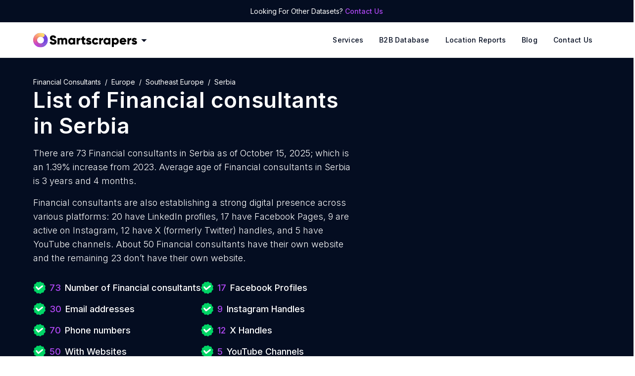

--- FILE ---
content_type: text/html; charset=utf-8
request_url: https://rentechdigital.com/smartscraper/business-report-details/list-of-financial-consultants-in-serbia
body_size: 30357
content:
<!DOCTYPE html><html lang="en" dir="ltr"><head><meta charSet="utf-8"/><script>
                (function(w,d,s,l,i){w[l]=w[l]||[];w[l].push({'gtm.start':
                new Date().getTime(),event:'gtm.js'});var f=d.getElementsByTagName(s)[0],
                j=d.createElement(s),dl=l!='dataLayer'?'&l='+l:'';j.defer=true;j.src=
                'https://www.googletagmanager.com/gtm.js?id='+i+dl;f.parentNode.insertBefore(j,f);
                })(window,document,'script','dataLayer','GTM-MNLD957');
              </script><script>
            !(function(f, b, e, v, n, t, s) {
                if (f.fbq) return;
                n = f.fbq = function() {
                    n.callMethod ? n.callMethod.apply(n, arguments) : n.queue.push(arguments);
                };
                if (!f._fbq) f._fbq = n;
                n.push = n;
                n.loaded = !0;
                n.version = "2.0";
                n.queue = [];
                t = b.createElement(e);
                t.async = !0;
                t.src = v;
                s = b.getElementsByTagName(e)[0];
                s.parentNode.insertBefore(t, s);
            })(window, document, "script", "https://connect.facebook.net/en_US/fbevents.js");
            fbq("init", "666915458110929");
            fbq("track", "PageView");
            </script><meta name="theme-color" content="#770edf"/><meta name="msapplication-navbutton-color" content="#770edf"/><meta name="viewport" content="width=device-width, initial-scale=1.0, maximum-scale=1.0,user-scalable=0"/><meta name="apple-mobile-web-app-status-bar-style" content="#770edf"/><title>List Of Financial consultants in Serbia</title><meta name="description" content="Download the list of Financial consultants in Serbia. Smartscrapers provides an accurate directory and the latest data on the number of Financial consultants in Serbia"/><link rel="canonical" href="https://rentechdigital.com/smartscraper/business-report-details/list-of-financial-consultants-in-serbia"/><meta property="og:title" content="List Of Financial consultants in Serbia"/><meta property="og:description" content="Download the list of Financial consultants in Serbia. Smartscrapers provides an accurate directory and the latest data on the number of Financial consultants in Serbia"/><meta property="og:url" content="https://rentechdigital.com/smartscraper/business-report-details/list-of-financial-consultants-in-serbia"/><meta property="og:type" content="website"/><meta property="og:site_name" content="SmartScraper"/><meta property="og:image" content="https://cdn.rentechdigital.com/common_files/rentech/og-image-logo.png"/><script id="schema" type="application/ld+json">{
									"@context": "https://schema.org/",
									"@type": "Dataset",
									"name": "Financial consultants in Serbia - 73 Available (Free Sample)",
									"description": "This dataset provides information on 73 Financial consultants in Serbia as of 2025-10-15. It includes details such as email addresses (where publicly available), phone numbers (where publicly available), and geocoded addresses. Explore market trends, identify potential business partners, and gain valuable insights into the industry. Download a complimentary sample of 10 records to see what's included.",
									"url": "https://rentechdigital.com/smartscraper/business-report-details/list-of-financial-consultants-in-serbia",
									"creator": [
									 {
									  "@type": "Organization",
									  "name": "Smartscraper | Rentech Digital",
									  "url": "https://rentechdigital.com/smartscraper"
									 }
									],  
									"distribution": [
									 {
									  "@type": "DataDownload",
									  "contentUrl": "https://rentechdigital.com/smartscraper/business-report-details/list-of-financial-consultants-in-serbia",
									  "encodingFormat":"CSV"
									 }
									],
									"dateModified": "2025-10-15"
								   }
								</script><script type="application/ld+json">
		{
			"@context": "https://schema.org",
			"@type": "FAQPage",
			"mainEntity": [
				{
					"@type": "Question",
					"name": "What is the total number of Financial consultants in Serbia?",
					"acceptedAnswer": {
						"@type": "Answer",
						"text": "The total number of Financial consultants in Serbia is 73."
					}
				},{
					"@type": "Question",
					"name": "Where can I get the Financial consultants in Serbia leads database?",
					"acceptedAnswer": {
						"@type": "Answer",
						"text": "Smartscrapers is your go-to platform to get authentic and reliable data on Financial consultants in Serbia at an affordable price."
					}
				},{
					"@type": "Question",
					"name": "How to download sales qualified leads database of Financial consultants in Serbia?",
					"acceptedAnswer": {
						"@type": "Answer",
						"text": "You can download the complete dataset of sales qualified leads of Financial consultants in Serbia once you purchase it."
					}
				},{
					"@type": "Question",
					"name": "Can I download a sample dataset of Financial consultants leads in Serbia?",
					"acceptedAnswer": {
						"@type": "Answer",
						"text": "Absolutely! Smartscrapers enables you to download a sample dataset directly from the corresponding webpage."
					}
				},{
					"@type": "Question",
					"name": "In what formats can I download Financial consultants in Serbia leads?",
					"acceptedAnswer": {
						"@type": "Answer",
						"text": "You can download the data in CSV, Esri Shapefile, Excel, GeoJSON, or KML (Google Earth) file formats."
					}
				},{
					"@type": "Question",
					"name": "How much does the Financial consultants in Serbia dataset cost?",
					"acceptedAnswer": {
						"@type": "Answer",
						"text": "The price of Financial consultants in Serbia dataset costs $299."
					}
				},{
					"@type": "Question",
					"name": "How many Financial consultants in Serbia have phone numbers?",
					"acceptedAnswer": {
						"@type": "Answer",
						"text": "There are 70 Financial consultants in Serbia with phone numbers."
					}
				},{
					"@type": "Question",
					"name": "How many Financial consultants in Serbia have email addresses?",
					"acceptedAnswer": {
						"@type": "Answer",
						"text": "There are 30 Financial consultants in Serbia with email addresses."
					}
				},{
					"@type": "Question",
					"name": "How many Financial consultants in Serbia have phone number lists and emails?",
					"acceptedAnswer": {
						"@type": "Answer",
						"text": "There are 30 Financial consultants in Serbia with both phone numbers and email lists."
					}
				},{
					"@type": "Question",
					"name": "How many Financial consultants in Serbia have LinkedIn Profiles?",
					"acceptedAnswer": {
						"@type": "Answer",
						"text": "There are 20 Financial consultants in Serbia with LinkedIn Profiles."
					}
				},{
					"@type": "Question",
					"name": "How many Financial consultants in Serbia have Facebook Profiles?",
					"acceptedAnswer": {
						"@type": "Answer",
						"text": "There are 17 Financial consultants in Serbia with Facebook Profiles."
					}
				},{
					"@type": "Question",
					"name": "How many Financial consultants in Serbia have Instagram Handles?",
					"acceptedAnswer": {
						"@type": "Answer",
						"text": "There are 9 Financial consultants in Serbia with Instagram Handles."
					}
				},{
					"@type": "Question",
					"name": "How many Financial consultants in Serbia have X Handles?",
					"acceptedAnswer": {
						"@type": "Answer",
						"text": "There are 12 Financial consultants in Serbia with X Handles."
					}
				},{
					"@type": "Question",
					"name": "How many Financial consultants in Serbia have YouTube Channels?",
					"acceptedAnswer": {
						"@type": "Answer",
						"text": "There are 5 Financial consultants in Serbia with YouTube Channels."
					}
				},{
					"@type": "Question",
					"name": "What is the total count of Financial consultants in Serbia with a website?",
					"acceptedAnswer": {
						"@type": "Answer",
						"text": "The total count of Financial consultants in Serbia with a website is 50."
					}
				},{
					"@type": "Question",
					"name": "What is the total count of Financial consultants in Serbia without a website?",
					"acceptedAnswer": {
						"@type": "Answer",
						"text": "The total count of Financial consultants in Serbia without a website is 23."
					}
				},{
					"@type": "Question",
					"name": "How many 5-star rated Financial consultants are there in Serbia?",
					"acceptedAnswer": {
						"@type": "Answer",
						"text": "There are 38 5-star rated Financial consultants in Serbia."
					}
				},{
					"@type": "Question",
					"name": "What is the total count of 4-star rated Financial consultants in Serbia?",
					"acceptedAnswer": {
						"@type": "Answer",
						"text": "There are 5 4-star rated Financial consultants in Serbia."
					}
				},{
					"@type": "Question",
					"name": "How many 3-star rated Financial consultants are there in Serbia?",
					"acceptedAnswer": {
						"@type": "Answer",
						"text": "There are 0 3-star rated Financial consultants in Serbia."
					}
				},{
					"@type": "Question",
					"name": "What is the total count of 2-star rated Financial consultants in Serbia?",
					"acceptedAnswer": {
						"@type": "Answer",
						"text": "There are 0 2-star rated Financial consultants in Serbia."
					}
				},{
					"@type": "Question",
					"name": "How many 1-star rated Financial consultants are there in Serbia?",
					"acceptedAnswer": {
						"@type": "Answer",
						"text": "There are 1 1-star rated Financial consultants in Serbia."
					}
				},{
					"@type": "Question",
					"name": "How long do Financial consultants stay in business in Serbia?",
					"acceptedAnswer": {
						"@type": "Answer",
						"text": "The average age of Financial consultants in Serbia is 3 years and 4 months."
					}
				},{
					"@type": "Question",
					"name": "What are the top 3 states with the most number of Financial consultants in Serbia?",
					"acceptedAnswer": {
						"@type": "Answer",
						"text": " Vojvodina are the top 3 states with the most number of Financial consultants in Serbia. Vojvodina leads at the top with 12 Financial consultants, at 16.44%."
					}
				},{
					"@type": "Question",
					"name": "Which is the best state for Financial consultants in Serbia?",
					"acceptedAnswer": {
						"@type": "Answer",
						"text": "Vojvodina, with the most number of Financial consultants, is the best state for Financial consultants in Serbia. It tops with 12 Financial consultants, which is 16.44% of the total Financial consultants in Serbia."
					}
				},{
					"@type": "Question",
					"name": "How to target Financial consultants through Facebook Ad Campaigns?",
					"acceptedAnswer": {
						"@type": "Answer",
						"text": "By uploading our dataset on Financial consultants, you can effortlessly reach the right target audience, optimize your ad campaigns, and increase your conversion rate."
					}
				},{
					"@type": "Question",
					"name": "How to target Financial consultants through Google Ad Campaigns?",
					"acceptedAnswer": {
						"@type": "Answer",
						"text": "By uploading our dataset on Financial consultants, you can effortlessly reach the right target audience through Google Ads, optimize your ad campaigns, and maximize your ROI."
					}
				},{
					"@type": "Question",
					"name": "How do email addresses of Financial consultants assist in online marketing?",
					"acceptedAnswer": {
						"@type": "Answer",
						"text": "With the email addresses of Financial consultants, you can reach your audience directly, ensuring your messages land in the inboxes of potential customers, leading to increased engagement and conversion rates."
					}
				},{
					"@type": "Question",
					"name": "How do phone numbers of Financial consultants help businesses?",
					"acceptedAnswer": {
						"@type": "Answer",
						"text": "Whether for cold calling campaigns or personalized messaging, having accurate phone numbers allows you to establish meaningful connections."
					}
				},{
					"@type": "Question",
					"name": "How does the mailing address data of Financial consultants support marketing strategies?",
					"acceptedAnswer": {
						"@type": "Answer",
						"text": "The mailing address data of Financial consultants ensures that your promotional materials reach the hands of potential customers, driving engagement and brand recognition."
					}
				}
			]
		}
		</script><meta name="next-head-count" content="18"/><meta name="facebook-domain-verification" content="xd4gio2met7u7e5p32kw7mhj2vhz0w"/><link rel="preconnect" href="https://fonts.googleapis.com"/><link rel="preconnect" href="https://fonts.gstatic.com" crossorigin="anonymous"/><link rel="preconnect" href="//cdn.rentechdigital.com"/><link rel="preconnect" href="//api.rentechdigital.com"/><link rel="dns-prefetch" href="//cdn.rentechdigital.com"/><link rel="dns-prefetch" href="//api.rentechdigital.com"/><link rel="dns-prefetch" href="//www.facebook.com"/><link rel="dns-prefetch" href="//www.google-analytics.com"/><link rel="dns-prefetch" href="//www.google.co.in"/><link rel="dns-prefetch" href="//widget.intercom.io"/><link rel="dns-prefetch" href="//track.hubspot.com"/><link rel="dns-prefetch" href="//tpc.googlesyndication.com"/><link rel="dns-prefetch" href="//stats.g.doubleclick.net"/><link rel="dns-prefetch" href="//static.hsappstatic.net"/><link rel="preconnect" href="https://fonts.gstatic.com" crossorigin /><link data-next-font="" rel="preconnect" href="/" crossorigin="anonymous"/><link rel="preload" href="/_next/static/css/452de943f120b197.css" as="style"/><link rel="stylesheet" href="/_next/static/css/452de943f120b197.css" data-n-g=""/><noscript data-n-css=""></noscript><script defer="" nomodule="" src="/_next/static/chunks/polyfills-42372ed130431b0a.js"></script><script defer="" src="/_next/static/chunks/5675-d4de5003e8f86a4a.js"></script><script defer="" src="/_next/static/chunks/4016.baee9262a05baa07.js"></script><script src="/_next/static/chunks/webpack-1e793426983e4eb1.js" defer=""></script><script src="/_next/static/chunks/framework-945b357d4a851f4b.js" defer=""></script><script src="/_next/static/chunks/main-ce6c244cde0a0462.js" defer=""></script><script src="/_next/static/chunks/pages/_app-c7e2356d20a05197.js" defer=""></script><script src="/_next/static/chunks/1664-097cf1773184f113.js" defer=""></script><script src="/_next/static/chunks/5813-9d152bf210367ee2.js" defer=""></script><script src="/_next/static/chunks/5624-59af468301580fe3.js" defer=""></script><script src="/_next/static/chunks/6377-6d64a80b4594c519.js" defer=""></script><script src="/_next/static/chunks/9345-555bf7d731d688a6.js" defer=""></script><script src="/_next/static/chunks/6748-cf0f1ce63c05c176.js" defer=""></script><script src="/_next/static/chunks/9773-c906124691e18307.js" defer=""></script><script src="/_next/static/chunks/3646-1b1dbc640a3cbcf4.js" defer=""></script><script src="/_next/static/chunks/7610-f313764823b2e99d.js" defer=""></script><script src="/_next/static/chunks/pages/smartscraper/business-report-details/%5B...slug%5D-c3af096114344bf8.js" defer=""></script><script src="/_next/static/LV_kuszUB78NTE7Jw720V/_buildManifest.js" defer=""></script><script src="/_next/static/LV_kuszUB78NTE7Jw720V/_ssgManifest.js" defer=""></script><style data-href="https://fonts.googleapis.com/css2?family=Inter:wght@100;300;400;500;600;700;800;900&family=Oswald:wght@600&display=swap">@font-face{font-family:'Inter';font-style:normal;font-weight:100;font-display:swap;src:url(https://fonts.gstatic.com/l/font?kit=UcCO3FwrK3iLTeHuS_nVMrMxCp50SjIw2boKoduKmMEVuLyeMZs&skey=c491285d6722e4fa&v=v20) format('woff')}@font-face{font-family:'Inter';font-style:normal;font-weight:300;font-display:swap;src:url(https://fonts.gstatic.com/l/font?kit=UcCO3FwrK3iLTeHuS_nVMrMxCp50SjIw2boKoduKmMEVuOKfMZs&skey=c491285d6722e4fa&v=v20) format('woff')}@font-face{font-family:'Inter';font-style:normal;font-weight:400;font-display:swap;src:url(https://fonts.gstatic.com/l/font?kit=UcCO3FwrK3iLTeHuS_nVMrMxCp50SjIw2boKoduKmMEVuLyfMZs&skey=c491285d6722e4fa&v=v20) format('woff')}@font-face{font-family:'Inter';font-style:normal;font-weight:500;font-display:swap;src:url(https://fonts.gstatic.com/l/font?kit=UcCO3FwrK3iLTeHuS_nVMrMxCp50SjIw2boKoduKmMEVuI6fMZs&skey=c491285d6722e4fa&v=v20) format('woff')}@font-face{font-family:'Inter';font-style:normal;font-weight:600;font-display:swap;src:url(https://fonts.gstatic.com/l/font?kit=UcCO3FwrK3iLTeHuS_nVMrMxCp50SjIw2boKoduKmMEVuGKYMZs&skey=c491285d6722e4fa&v=v20) format('woff')}@font-face{font-family:'Inter';font-style:normal;font-weight:700;font-display:swap;src:url(https://fonts.gstatic.com/l/font?kit=UcCO3FwrK3iLTeHuS_nVMrMxCp50SjIw2boKoduKmMEVuFuYMZs&skey=c491285d6722e4fa&v=v20) format('woff')}@font-face{font-family:'Inter';font-style:normal;font-weight:800;font-display:swap;src:url(https://fonts.gstatic.com/l/font?kit=UcCO3FwrK3iLTeHuS_nVMrMxCp50SjIw2boKoduKmMEVuDyYMZs&skey=c491285d6722e4fa&v=v20) format('woff')}@font-face{font-family:'Inter';font-style:normal;font-weight:900;font-display:swap;src:url(https://fonts.gstatic.com/l/font?kit=UcCO3FwrK3iLTeHuS_nVMrMxCp50SjIw2boKoduKmMEVuBWYMZs&skey=c491285d6722e4fa&v=v20) format('woff')}@font-face{font-family:'Oswald';font-style:normal;font-weight:600;font-display:swap;src:url(https://fonts.gstatic.com/l/font?kit=TK3_WkUHHAIjg75cFRf3bXL8LICs1y9ogUI&skey=653237e53512d0de&v=v57) format('woff')}@font-face{font-family:'Inter';font-style:normal;font-weight:100;font-display:swap;src:url(https://fonts.gstatic.com/s/inter/v20/UcC73FwrK3iLTeHuS_nVMrMxCp50SjIa2JL7W0Q5n-wU.woff2) format('woff2');unicode-range:U+0460-052F,U+1C80-1C8A,U+20B4,U+2DE0-2DFF,U+A640-A69F,U+FE2E-FE2F}@font-face{font-family:'Inter';font-style:normal;font-weight:100;font-display:swap;src:url(https://fonts.gstatic.com/s/inter/v20/UcC73FwrK3iLTeHuS_nVMrMxCp50SjIa0ZL7W0Q5n-wU.woff2) format('woff2');unicode-range:U+0301,U+0400-045F,U+0490-0491,U+04B0-04B1,U+2116}@font-face{font-family:'Inter';font-style:normal;font-weight:100;font-display:swap;src:url(https://fonts.gstatic.com/s/inter/v20/UcC73FwrK3iLTeHuS_nVMrMxCp50SjIa2ZL7W0Q5n-wU.woff2) format('woff2');unicode-range:U+1F00-1FFF}@font-face{font-family:'Inter';font-style:normal;font-weight:100;font-display:swap;src:url(https://fonts.gstatic.com/s/inter/v20/UcC73FwrK3iLTeHuS_nVMrMxCp50SjIa1pL7W0Q5n-wU.woff2) format('woff2');unicode-range:U+0370-0377,U+037A-037F,U+0384-038A,U+038C,U+038E-03A1,U+03A3-03FF}@font-face{font-family:'Inter';font-style:normal;font-weight:100;font-display:swap;src:url(https://fonts.gstatic.com/s/inter/v20/UcC73FwrK3iLTeHuS_nVMrMxCp50SjIa2pL7W0Q5n-wU.woff2) format('woff2');unicode-range:U+0102-0103,U+0110-0111,U+0128-0129,U+0168-0169,U+01A0-01A1,U+01AF-01B0,U+0300-0301,U+0303-0304,U+0308-0309,U+0323,U+0329,U+1EA0-1EF9,U+20AB}@font-face{font-family:'Inter';font-style:normal;font-weight:100;font-display:swap;src:url(https://fonts.gstatic.com/s/inter/v20/UcC73FwrK3iLTeHuS_nVMrMxCp50SjIa25L7W0Q5n-wU.woff2) format('woff2');unicode-range:U+0100-02BA,U+02BD-02C5,U+02C7-02CC,U+02CE-02D7,U+02DD-02FF,U+0304,U+0308,U+0329,U+1D00-1DBF,U+1E00-1E9F,U+1EF2-1EFF,U+2020,U+20A0-20AB,U+20AD-20C0,U+2113,U+2C60-2C7F,U+A720-A7FF}@font-face{font-family:'Inter';font-style:normal;font-weight:100;font-display:swap;src:url(https://fonts.gstatic.com/s/inter/v20/UcC73FwrK3iLTeHuS_nVMrMxCp50SjIa1ZL7W0Q5nw.woff2) format('woff2');unicode-range:U+0000-00FF,U+0131,U+0152-0153,U+02BB-02BC,U+02C6,U+02DA,U+02DC,U+0304,U+0308,U+0329,U+2000-206F,U+20AC,U+2122,U+2191,U+2193,U+2212,U+2215,U+FEFF,U+FFFD}@font-face{font-family:'Inter';font-style:normal;font-weight:300;font-display:swap;src:url(https://fonts.gstatic.com/s/inter/v20/UcC73FwrK3iLTeHuS_nVMrMxCp50SjIa2JL7W0Q5n-wU.woff2) format('woff2');unicode-range:U+0460-052F,U+1C80-1C8A,U+20B4,U+2DE0-2DFF,U+A640-A69F,U+FE2E-FE2F}@font-face{font-family:'Inter';font-style:normal;font-weight:300;font-display:swap;src:url(https://fonts.gstatic.com/s/inter/v20/UcC73FwrK3iLTeHuS_nVMrMxCp50SjIa0ZL7W0Q5n-wU.woff2) format('woff2');unicode-range:U+0301,U+0400-045F,U+0490-0491,U+04B0-04B1,U+2116}@font-face{font-family:'Inter';font-style:normal;font-weight:300;font-display:swap;src:url(https://fonts.gstatic.com/s/inter/v20/UcC73FwrK3iLTeHuS_nVMrMxCp50SjIa2ZL7W0Q5n-wU.woff2) format('woff2');unicode-range:U+1F00-1FFF}@font-face{font-family:'Inter';font-style:normal;font-weight:300;font-display:swap;src:url(https://fonts.gstatic.com/s/inter/v20/UcC73FwrK3iLTeHuS_nVMrMxCp50SjIa1pL7W0Q5n-wU.woff2) format('woff2');unicode-range:U+0370-0377,U+037A-037F,U+0384-038A,U+038C,U+038E-03A1,U+03A3-03FF}@font-face{font-family:'Inter';font-style:normal;font-weight:300;font-display:swap;src:url(https://fonts.gstatic.com/s/inter/v20/UcC73FwrK3iLTeHuS_nVMrMxCp50SjIa2pL7W0Q5n-wU.woff2) format('woff2');unicode-range:U+0102-0103,U+0110-0111,U+0128-0129,U+0168-0169,U+01A0-01A1,U+01AF-01B0,U+0300-0301,U+0303-0304,U+0308-0309,U+0323,U+0329,U+1EA0-1EF9,U+20AB}@font-face{font-family:'Inter';font-style:normal;font-weight:300;font-display:swap;src:url(https://fonts.gstatic.com/s/inter/v20/UcC73FwrK3iLTeHuS_nVMrMxCp50SjIa25L7W0Q5n-wU.woff2) format('woff2');unicode-range:U+0100-02BA,U+02BD-02C5,U+02C7-02CC,U+02CE-02D7,U+02DD-02FF,U+0304,U+0308,U+0329,U+1D00-1DBF,U+1E00-1E9F,U+1EF2-1EFF,U+2020,U+20A0-20AB,U+20AD-20C0,U+2113,U+2C60-2C7F,U+A720-A7FF}@font-face{font-family:'Inter';font-style:normal;font-weight:300;font-display:swap;src:url(https://fonts.gstatic.com/s/inter/v20/UcC73FwrK3iLTeHuS_nVMrMxCp50SjIa1ZL7W0Q5nw.woff2) format('woff2');unicode-range:U+0000-00FF,U+0131,U+0152-0153,U+02BB-02BC,U+02C6,U+02DA,U+02DC,U+0304,U+0308,U+0329,U+2000-206F,U+20AC,U+2122,U+2191,U+2193,U+2212,U+2215,U+FEFF,U+FFFD}@font-face{font-family:'Inter';font-style:normal;font-weight:400;font-display:swap;src:url(https://fonts.gstatic.com/s/inter/v20/UcC73FwrK3iLTeHuS_nVMrMxCp50SjIa2JL7W0Q5n-wU.woff2) format('woff2');unicode-range:U+0460-052F,U+1C80-1C8A,U+20B4,U+2DE0-2DFF,U+A640-A69F,U+FE2E-FE2F}@font-face{font-family:'Inter';font-style:normal;font-weight:400;font-display:swap;src:url(https://fonts.gstatic.com/s/inter/v20/UcC73FwrK3iLTeHuS_nVMrMxCp50SjIa0ZL7W0Q5n-wU.woff2) format('woff2');unicode-range:U+0301,U+0400-045F,U+0490-0491,U+04B0-04B1,U+2116}@font-face{font-family:'Inter';font-style:normal;font-weight:400;font-display:swap;src:url(https://fonts.gstatic.com/s/inter/v20/UcC73FwrK3iLTeHuS_nVMrMxCp50SjIa2ZL7W0Q5n-wU.woff2) format('woff2');unicode-range:U+1F00-1FFF}@font-face{font-family:'Inter';font-style:normal;font-weight:400;font-display:swap;src:url(https://fonts.gstatic.com/s/inter/v20/UcC73FwrK3iLTeHuS_nVMrMxCp50SjIa1pL7W0Q5n-wU.woff2) format('woff2');unicode-range:U+0370-0377,U+037A-037F,U+0384-038A,U+038C,U+038E-03A1,U+03A3-03FF}@font-face{font-family:'Inter';font-style:normal;font-weight:400;font-display:swap;src:url(https://fonts.gstatic.com/s/inter/v20/UcC73FwrK3iLTeHuS_nVMrMxCp50SjIa2pL7W0Q5n-wU.woff2) format('woff2');unicode-range:U+0102-0103,U+0110-0111,U+0128-0129,U+0168-0169,U+01A0-01A1,U+01AF-01B0,U+0300-0301,U+0303-0304,U+0308-0309,U+0323,U+0329,U+1EA0-1EF9,U+20AB}@font-face{font-family:'Inter';font-style:normal;font-weight:400;font-display:swap;src:url(https://fonts.gstatic.com/s/inter/v20/UcC73FwrK3iLTeHuS_nVMrMxCp50SjIa25L7W0Q5n-wU.woff2) format('woff2');unicode-range:U+0100-02BA,U+02BD-02C5,U+02C7-02CC,U+02CE-02D7,U+02DD-02FF,U+0304,U+0308,U+0329,U+1D00-1DBF,U+1E00-1E9F,U+1EF2-1EFF,U+2020,U+20A0-20AB,U+20AD-20C0,U+2113,U+2C60-2C7F,U+A720-A7FF}@font-face{font-family:'Inter';font-style:normal;font-weight:400;font-display:swap;src:url(https://fonts.gstatic.com/s/inter/v20/UcC73FwrK3iLTeHuS_nVMrMxCp50SjIa1ZL7W0Q5nw.woff2) format('woff2');unicode-range:U+0000-00FF,U+0131,U+0152-0153,U+02BB-02BC,U+02C6,U+02DA,U+02DC,U+0304,U+0308,U+0329,U+2000-206F,U+20AC,U+2122,U+2191,U+2193,U+2212,U+2215,U+FEFF,U+FFFD}@font-face{font-family:'Inter';font-style:normal;font-weight:500;font-display:swap;src:url(https://fonts.gstatic.com/s/inter/v20/UcC73FwrK3iLTeHuS_nVMrMxCp50SjIa2JL7W0Q5n-wU.woff2) format('woff2');unicode-range:U+0460-052F,U+1C80-1C8A,U+20B4,U+2DE0-2DFF,U+A640-A69F,U+FE2E-FE2F}@font-face{font-family:'Inter';font-style:normal;font-weight:500;font-display:swap;src:url(https://fonts.gstatic.com/s/inter/v20/UcC73FwrK3iLTeHuS_nVMrMxCp50SjIa0ZL7W0Q5n-wU.woff2) format('woff2');unicode-range:U+0301,U+0400-045F,U+0490-0491,U+04B0-04B1,U+2116}@font-face{font-family:'Inter';font-style:normal;font-weight:500;font-display:swap;src:url(https://fonts.gstatic.com/s/inter/v20/UcC73FwrK3iLTeHuS_nVMrMxCp50SjIa2ZL7W0Q5n-wU.woff2) format('woff2');unicode-range:U+1F00-1FFF}@font-face{font-family:'Inter';font-style:normal;font-weight:500;font-display:swap;src:url(https://fonts.gstatic.com/s/inter/v20/UcC73FwrK3iLTeHuS_nVMrMxCp50SjIa1pL7W0Q5n-wU.woff2) format('woff2');unicode-range:U+0370-0377,U+037A-037F,U+0384-038A,U+038C,U+038E-03A1,U+03A3-03FF}@font-face{font-family:'Inter';font-style:normal;font-weight:500;font-display:swap;src:url(https://fonts.gstatic.com/s/inter/v20/UcC73FwrK3iLTeHuS_nVMrMxCp50SjIa2pL7W0Q5n-wU.woff2) format('woff2');unicode-range:U+0102-0103,U+0110-0111,U+0128-0129,U+0168-0169,U+01A0-01A1,U+01AF-01B0,U+0300-0301,U+0303-0304,U+0308-0309,U+0323,U+0329,U+1EA0-1EF9,U+20AB}@font-face{font-family:'Inter';font-style:normal;font-weight:500;font-display:swap;src:url(https://fonts.gstatic.com/s/inter/v20/UcC73FwrK3iLTeHuS_nVMrMxCp50SjIa25L7W0Q5n-wU.woff2) format('woff2');unicode-range:U+0100-02BA,U+02BD-02C5,U+02C7-02CC,U+02CE-02D7,U+02DD-02FF,U+0304,U+0308,U+0329,U+1D00-1DBF,U+1E00-1E9F,U+1EF2-1EFF,U+2020,U+20A0-20AB,U+20AD-20C0,U+2113,U+2C60-2C7F,U+A720-A7FF}@font-face{font-family:'Inter';font-style:normal;font-weight:500;font-display:swap;src:url(https://fonts.gstatic.com/s/inter/v20/UcC73FwrK3iLTeHuS_nVMrMxCp50SjIa1ZL7W0Q5nw.woff2) format('woff2');unicode-range:U+0000-00FF,U+0131,U+0152-0153,U+02BB-02BC,U+02C6,U+02DA,U+02DC,U+0304,U+0308,U+0329,U+2000-206F,U+20AC,U+2122,U+2191,U+2193,U+2212,U+2215,U+FEFF,U+FFFD}@font-face{font-family:'Inter';font-style:normal;font-weight:600;font-display:swap;src:url(https://fonts.gstatic.com/s/inter/v20/UcC73FwrK3iLTeHuS_nVMrMxCp50SjIa2JL7W0Q5n-wU.woff2) format('woff2');unicode-range:U+0460-052F,U+1C80-1C8A,U+20B4,U+2DE0-2DFF,U+A640-A69F,U+FE2E-FE2F}@font-face{font-family:'Inter';font-style:normal;font-weight:600;font-display:swap;src:url(https://fonts.gstatic.com/s/inter/v20/UcC73FwrK3iLTeHuS_nVMrMxCp50SjIa0ZL7W0Q5n-wU.woff2) format('woff2');unicode-range:U+0301,U+0400-045F,U+0490-0491,U+04B0-04B1,U+2116}@font-face{font-family:'Inter';font-style:normal;font-weight:600;font-display:swap;src:url(https://fonts.gstatic.com/s/inter/v20/UcC73FwrK3iLTeHuS_nVMrMxCp50SjIa2ZL7W0Q5n-wU.woff2) format('woff2');unicode-range:U+1F00-1FFF}@font-face{font-family:'Inter';font-style:normal;font-weight:600;font-display:swap;src:url(https://fonts.gstatic.com/s/inter/v20/UcC73FwrK3iLTeHuS_nVMrMxCp50SjIa1pL7W0Q5n-wU.woff2) format('woff2');unicode-range:U+0370-0377,U+037A-037F,U+0384-038A,U+038C,U+038E-03A1,U+03A3-03FF}@font-face{font-family:'Inter';font-style:normal;font-weight:600;font-display:swap;src:url(https://fonts.gstatic.com/s/inter/v20/UcC73FwrK3iLTeHuS_nVMrMxCp50SjIa2pL7W0Q5n-wU.woff2) format('woff2');unicode-range:U+0102-0103,U+0110-0111,U+0128-0129,U+0168-0169,U+01A0-01A1,U+01AF-01B0,U+0300-0301,U+0303-0304,U+0308-0309,U+0323,U+0329,U+1EA0-1EF9,U+20AB}@font-face{font-family:'Inter';font-style:normal;font-weight:600;font-display:swap;src:url(https://fonts.gstatic.com/s/inter/v20/UcC73FwrK3iLTeHuS_nVMrMxCp50SjIa25L7W0Q5n-wU.woff2) format('woff2');unicode-range:U+0100-02BA,U+02BD-02C5,U+02C7-02CC,U+02CE-02D7,U+02DD-02FF,U+0304,U+0308,U+0329,U+1D00-1DBF,U+1E00-1E9F,U+1EF2-1EFF,U+2020,U+20A0-20AB,U+20AD-20C0,U+2113,U+2C60-2C7F,U+A720-A7FF}@font-face{font-family:'Inter';font-style:normal;font-weight:600;font-display:swap;src:url(https://fonts.gstatic.com/s/inter/v20/UcC73FwrK3iLTeHuS_nVMrMxCp50SjIa1ZL7W0Q5nw.woff2) format('woff2');unicode-range:U+0000-00FF,U+0131,U+0152-0153,U+02BB-02BC,U+02C6,U+02DA,U+02DC,U+0304,U+0308,U+0329,U+2000-206F,U+20AC,U+2122,U+2191,U+2193,U+2212,U+2215,U+FEFF,U+FFFD}@font-face{font-family:'Inter';font-style:normal;font-weight:700;font-display:swap;src:url(https://fonts.gstatic.com/s/inter/v20/UcC73FwrK3iLTeHuS_nVMrMxCp50SjIa2JL7W0Q5n-wU.woff2) format('woff2');unicode-range:U+0460-052F,U+1C80-1C8A,U+20B4,U+2DE0-2DFF,U+A640-A69F,U+FE2E-FE2F}@font-face{font-family:'Inter';font-style:normal;font-weight:700;font-display:swap;src:url(https://fonts.gstatic.com/s/inter/v20/UcC73FwrK3iLTeHuS_nVMrMxCp50SjIa0ZL7W0Q5n-wU.woff2) format('woff2');unicode-range:U+0301,U+0400-045F,U+0490-0491,U+04B0-04B1,U+2116}@font-face{font-family:'Inter';font-style:normal;font-weight:700;font-display:swap;src:url(https://fonts.gstatic.com/s/inter/v20/UcC73FwrK3iLTeHuS_nVMrMxCp50SjIa2ZL7W0Q5n-wU.woff2) format('woff2');unicode-range:U+1F00-1FFF}@font-face{font-family:'Inter';font-style:normal;font-weight:700;font-display:swap;src:url(https://fonts.gstatic.com/s/inter/v20/UcC73FwrK3iLTeHuS_nVMrMxCp50SjIa1pL7W0Q5n-wU.woff2) format('woff2');unicode-range:U+0370-0377,U+037A-037F,U+0384-038A,U+038C,U+038E-03A1,U+03A3-03FF}@font-face{font-family:'Inter';font-style:normal;font-weight:700;font-display:swap;src:url(https://fonts.gstatic.com/s/inter/v20/UcC73FwrK3iLTeHuS_nVMrMxCp50SjIa2pL7W0Q5n-wU.woff2) format('woff2');unicode-range:U+0102-0103,U+0110-0111,U+0128-0129,U+0168-0169,U+01A0-01A1,U+01AF-01B0,U+0300-0301,U+0303-0304,U+0308-0309,U+0323,U+0329,U+1EA0-1EF9,U+20AB}@font-face{font-family:'Inter';font-style:normal;font-weight:700;font-display:swap;src:url(https://fonts.gstatic.com/s/inter/v20/UcC73FwrK3iLTeHuS_nVMrMxCp50SjIa25L7W0Q5n-wU.woff2) format('woff2');unicode-range:U+0100-02BA,U+02BD-02C5,U+02C7-02CC,U+02CE-02D7,U+02DD-02FF,U+0304,U+0308,U+0329,U+1D00-1DBF,U+1E00-1E9F,U+1EF2-1EFF,U+2020,U+20A0-20AB,U+20AD-20C0,U+2113,U+2C60-2C7F,U+A720-A7FF}@font-face{font-family:'Inter';font-style:normal;font-weight:700;font-display:swap;src:url(https://fonts.gstatic.com/s/inter/v20/UcC73FwrK3iLTeHuS_nVMrMxCp50SjIa1ZL7W0Q5nw.woff2) format('woff2');unicode-range:U+0000-00FF,U+0131,U+0152-0153,U+02BB-02BC,U+02C6,U+02DA,U+02DC,U+0304,U+0308,U+0329,U+2000-206F,U+20AC,U+2122,U+2191,U+2193,U+2212,U+2215,U+FEFF,U+FFFD}@font-face{font-family:'Inter';font-style:normal;font-weight:800;font-display:swap;src:url(https://fonts.gstatic.com/s/inter/v20/UcC73FwrK3iLTeHuS_nVMrMxCp50SjIa2JL7W0Q5n-wU.woff2) format('woff2');unicode-range:U+0460-052F,U+1C80-1C8A,U+20B4,U+2DE0-2DFF,U+A640-A69F,U+FE2E-FE2F}@font-face{font-family:'Inter';font-style:normal;font-weight:800;font-display:swap;src:url(https://fonts.gstatic.com/s/inter/v20/UcC73FwrK3iLTeHuS_nVMrMxCp50SjIa0ZL7W0Q5n-wU.woff2) format('woff2');unicode-range:U+0301,U+0400-045F,U+0490-0491,U+04B0-04B1,U+2116}@font-face{font-family:'Inter';font-style:normal;font-weight:800;font-display:swap;src:url(https://fonts.gstatic.com/s/inter/v20/UcC73FwrK3iLTeHuS_nVMrMxCp50SjIa2ZL7W0Q5n-wU.woff2) format('woff2');unicode-range:U+1F00-1FFF}@font-face{font-family:'Inter';font-style:normal;font-weight:800;font-display:swap;src:url(https://fonts.gstatic.com/s/inter/v20/UcC73FwrK3iLTeHuS_nVMrMxCp50SjIa1pL7W0Q5n-wU.woff2) format('woff2');unicode-range:U+0370-0377,U+037A-037F,U+0384-038A,U+038C,U+038E-03A1,U+03A3-03FF}@font-face{font-family:'Inter';font-style:normal;font-weight:800;font-display:swap;src:url(https://fonts.gstatic.com/s/inter/v20/UcC73FwrK3iLTeHuS_nVMrMxCp50SjIa2pL7W0Q5n-wU.woff2) format('woff2');unicode-range:U+0102-0103,U+0110-0111,U+0128-0129,U+0168-0169,U+01A0-01A1,U+01AF-01B0,U+0300-0301,U+0303-0304,U+0308-0309,U+0323,U+0329,U+1EA0-1EF9,U+20AB}@font-face{font-family:'Inter';font-style:normal;font-weight:800;font-display:swap;src:url(https://fonts.gstatic.com/s/inter/v20/UcC73FwrK3iLTeHuS_nVMrMxCp50SjIa25L7W0Q5n-wU.woff2) format('woff2');unicode-range:U+0100-02BA,U+02BD-02C5,U+02C7-02CC,U+02CE-02D7,U+02DD-02FF,U+0304,U+0308,U+0329,U+1D00-1DBF,U+1E00-1E9F,U+1EF2-1EFF,U+2020,U+20A0-20AB,U+20AD-20C0,U+2113,U+2C60-2C7F,U+A720-A7FF}@font-face{font-family:'Inter';font-style:normal;font-weight:800;font-display:swap;src:url(https://fonts.gstatic.com/s/inter/v20/UcC73FwrK3iLTeHuS_nVMrMxCp50SjIa1ZL7W0Q5nw.woff2) format('woff2');unicode-range:U+0000-00FF,U+0131,U+0152-0153,U+02BB-02BC,U+02C6,U+02DA,U+02DC,U+0304,U+0308,U+0329,U+2000-206F,U+20AC,U+2122,U+2191,U+2193,U+2212,U+2215,U+FEFF,U+FFFD}@font-face{font-family:'Inter';font-style:normal;font-weight:900;font-display:swap;src:url(https://fonts.gstatic.com/s/inter/v20/UcC73FwrK3iLTeHuS_nVMrMxCp50SjIa2JL7W0Q5n-wU.woff2) format('woff2');unicode-range:U+0460-052F,U+1C80-1C8A,U+20B4,U+2DE0-2DFF,U+A640-A69F,U+FE2E-FE2F}@font-face{font-family:'Inter';font-style:normal;font-weight:900;font-display:swap;src:url(https://fonts.gstatic.com/s/inter/v20/UcC73FwrK3iLTeHuS_nVMrMxCp50SjIa0ZL7W0Q5n-wU.woff2) format('woff2');unicode-range:U+0301,U+0400-045F,U+0490-0491,U+04B0-04B1,U+2116}@font-face{font-family:'Inter';font-style:normal;font-weight:900;font-display:swap;src:url(https://fonts.gstatic.com/s/inter/v20/UcC73FwrK3iLTeHuS_nVMrMxCp50SjIa2ZL7W0Q5n-wU.woff2) format('woff2');unicode-range:U+1F00-1FFF}@font-face{font-family:'Inter';font-style:normal;font-weight:900;font-display:swap;src:url(https://fonts.gstatic.com/s/inter/v20/UcC73FwrK3iLTeHuS_nVMrMxCp50SjIa1pL7W0Q5n-wU.woff2) format('woff2');unicode-range:U+0370-0377,U+037A-037F,U+0384-038A,U+038C,U+038E-03A1,U+03A3-03FF}@font-face{font-family:'Inter';font-style:normal;font-weight:900;font-display:swap;src:url(https://fonts.gstatic.com/s/inter/v20/UcC73FwrK3iLTeHuS_nVMrMxCp50SjIa2pL7W0Q5n-wU.woff2) format('woff2');unicode-range:U+0102-0103,U+0110-0111,U+0128-0129,U+0168-0169,U+01A0-01A1,U+01AF-01B0,U+0300-0301,U+0303-0304,U+0308-0309,U+0323,U+0329,U+1EA0-1EF9,U+20AB}@font-face{font-family:'Inter';font-style:normal;font-weight:900;font-display:swap;src:url(https://fonts.gstatic.com/s/inter/v20/UcC73FwrK3iLTeHuS_nVMrMxCp50SjIa25L7W0Q5n-wU.woff2) format('woff2');unicode-range:U+0100-02BA,U+02BD-02C5,U+02C7-02CC,U+02CE-02D7,U+02DD-02FF,U+0304,U+0308,U+0329,U+1D00-1DBF,U+1E00-1E9F,U+1EF2-1EFF,U+2020,U+20A0-20AB,U+20AD-20C0,U+2113,U+2C60-2C7F,U+A720-A7FF}@font-face{font-family:'Inter';font-style:normal;font-weight:900;font-display:swap;src:url(https://fonts.gstatic.com/s/inter/v20/UcC73FwrK3iLTeHuS_nVMrMxCp50SjIa1ZL7W0Q5nw.woff2) format('woff2');unicode-range:U+0000-00FF,U+0131,U+0152-0153,U+02BB-02BC,U+02C6,U+02DA,U+02DC,U+0304,U+0308,U+0329,U+2000-206F,U+20AC,U+2122,U+2191,U+2193,U+2212,U+2215,U+FEFF,U+FFFD}@font-face{font-family:'Oswald';font-style:normal;font-weight:600;font-display:swap;src:url(https://fonts.gstatic.com/l/font?kit=TK3_WkUHHAIjg75cFRf3bXL8LICs1y9osUtiYySUhiCXABTV&skey=653237e53512d0de&v=v57) format('woff');unicode-range:U+0460-052F,U+1C80-1C8A,U+20B4,U+2DE0-2DFF,U+A640-A69F,U+FE2E-FE2F}@font-face{font-family:'Oswald';font-style:normal;font-weight:600;font-display:swap;src:url(https://fonts.gstatic.com/l/font?kit=TK3_WkUHHAIjg75cFRf3bXL8LICs1y9osUJiYySUhiCXABTV&skey=653237e53512d0de&v=v57) format('woff');unicode-range:U+0301,U+0400-045F,U+0490-0491,U+04B0-04B1,U+2116}@font-face{font-family:'Oswald';font-style:normal;font-weight:600;font-display:swap;src:url(https://fonts.gstatic.com/l/font?kit=TK3_WkUHHAIjg75cFRf3bXL8LICs1y9osUliYySUhiCXABTV&skey=653237e53512d0de&v=v57) format('woff');unicode-range:U+0102-0103,U+0110-0111,U+0128-0129,U+0168-0169,U+01A0-01A1,U+01AF-01B0,U+0300-0301,U+0303-0304,U+0308-0309,U+0323,U+0329,U+1EA0-1EF9,U+20AB}@font-face{font-family:'Oswald';font-style:normal;font-weight:600;font-display:swap;src:url(https://fonts.gstatic.com/l/font?kit=TK3_WkUHHAIjg75cFRf3bXL8LICs1y9osUhiYySUhiCXABTV&skey=653237e53512d0de&v=v57) format('woff');unicode-range:U+0100-02BA,U+02BD-02C5,U+02C7-02CC,U+02CE-02D7,U+02DD-02FF,U+0304,U+0308,U+0329,U+1D00-1DBF,U+1E00-1E9F,U+1EF2-1EFF,U+2020,U+20A0-20AB,U+20AD-20C0,U+2113,U+2C60-2C7F,U+A720-A7FF}@font-face{font-family:'Oswald';font-style:normal;font-weight:600;font-display:swap;src:url(https://fonts.gstatic.com/l/font?kit=TK3_WkUHHAIjg75cFRf3bXL8LICs1y9osUZiYySUhiCXAA&skey=653237e53512d0de&v=v57) format('woff');unicode-range:U+0000-00FF,U+0131,U+0152-0153,U+02BB-02BC,U+02C6,U+02DA,U+02DC,U+0304,U+0308,U+0329,U+2000-206F,U+20AC,U+2122,U+2191,U+2193,U+2212,U+2215,U+FEFF,U+FFFD}</style></head><body id="website-body-modal"><div id="__next"><iframe src="https://www.googletagmanager.com/ns.html?id=GTM-MNLD957" height="0" width="0" style="display:none;visibility:hidden"></iframe><div id="mainHeader" class=" smart_rentech_both smart_rentech_only smart_rentech-fix smart_rentech-patuspace container-fluid "><div id="dark-layer" style="display:none" class="layr-drop-main"></div><header class="header-fixed"><div class="cust-marquee-smarts">Looking for other datasets? <a href="/smartscraper/contact-us">Contact Us</a></div><div class="row header-menu"><div class="container"><div class="row"><div class="col-12 col-respo-minus"><div class="header-main ms-auto "><div id="product-menu" class="logo-main position-relative d-inline-flex align-items-center headr-dropdwon-hover"><a href="/smartscraper"><svg width="210" height="40" viewBox="0 0 288 40" fill="none" xmlns="http://www.w3.org/2000/svg"><path d="M55.5007 32.6176C52.9497 32.6176 50.8068 32.0715 49.0912 30.9855C47.3948 29.8806 46.1894 28.3803 45.4688 26.4908L50.4178 23.6597C51.4191 25.951 53.1729 27.0935 55.6857 27.0935C57.9497 27.0935 59.0849 26.4218 59.0849 25.0784C59.0849 24.3439 58.715 23.779 57.9752 23.3772C57.2609 22.9566 55.8961 22.4732 53.8936 21.9271C52.8413 21.6446 51.9229 21.3245 51.1321 20.9729C50.3412 20.6151 49.5696 20.1569 48.8042 19.5919C48.0644 19.0018 47.4905 18.2736 47.0823 17.3948C46.6996 16.5222 46.5083 15.5241 46.5083 14.3879C46.5083 12.1029 47.331 10.2699 48.9828 8.90136C50.6537 7.53288 52.6372 6.84863 54.9331 6.84863C56.9867 6.84863 58.7979 7.332 60.3796 8.305C61.9549 9.24662 63.1985 10.6277 64.1041 12.4419L59.2635 15.2416C58.8107 14.2937 58.2495 13.5844 57.5798 13.1135C56.9102 12.6176 56.0301 12.3728 54.9331 12.3728C54.0721 12.3728 53.4025 12.5611 52.9242 12.9378C52.4714 13.2893 52.2418 13.7287 52.2418 14.2498C52.2418 14.8587 52.5288 15.3923 53.1027 15.838C53.7022 16.2899 54.9204 16.7859 56.7571 17.3257C57.7584 17.6333 58.5365 17.8781 59.0849 18.0727C59.6334 18.2611 60.3286 18.5749 61.164 19.0269C62.025 19.4475 62.6692 19.912 63.1028 20.408C63.5556 20.8788 63.9511 21.5128 64.2827 22.3163C64.6398 23.0947 64.8184 23.9924 64.8184 25.0093C64.8184 27.3634 63.9574 29.2278 62.2419 30.5963C60.5199 31.9459 58.275 32.6176 55.5007 32.6176ZM87.5737 13.9296C89.6273 13.9296 91.2727 14.6013 92.5164 15.9447C93.76 17.2692 94.3786 19.0395 94.3786 21.2554V32.1217H89.0023V21.7137C89.0023 20.816 88.7791 20.1129 88.3263 19.5919C87.8926 19.0709 87.2612 18.8135 86.4257 18.8135C85.5393 18.8135 84.8505 19.1085 84.3466 19.6986C83.8683 20.2887 83.6323 21.1048 83.6323 22.1405V32.1217H78.256V21.7137C78.256 20.816 78.0264 20.1129 77.5736 19.5919C77.1463 19.0709 76.5086 18.8135 75.6731 18.8135C74.793 18.8135 74.0978 19.1085 73.594 19.6986C73.1221 20.2887 72.8797 21.1048 72.8797 22.1405V32.1217H67.5034V14.4255H72.8797V16.0514C73.8619 14.639 75.4626 13.9296 77.682 13.9296C79.7611 13.9296 81.3237 14.708 82.376 16.2648C83.4729 14.708 85.2076 13.9296 87.5737 13.9296ZM111.062 14.4255H116.432V32.1217H111.062V30.4582C109.793 31.8957 108.014 32.6176 105.724 32.6176C103.358 32.6176 101.337 31.7199 99.6657 29.9246C97.9947 28.1104 97.1593 25.8882 97.1593 23.2705C97.1593 20.6528 97.9947 18.4494 99.6657 16.654C101.337 14.8398 103.358 13.9296 105.724 13.9296C108.014 13.9296 109.793 14.6515 111.062 16.0891V14.4255ZM103.715 26.4218C104.5 27.2002 105.533 27.5894 106.796 27.5894C108.065 27.5894 109.092 27.2002 109.876 26.4218C110.667 25.6434 111.062 24.595 111.062 23.2705C111.062 21.9522 110.667 20.9039 109.876 20.1255C109.092 19.3471 108.065 18.9516 106.796 18.9516C105.533 18.9516 104.5 19.3471 103.715 20.1255C102.925 20.9039 102.529 21.9522 102.529 23.2705C102.529 24.595 102.925 25.6434 103.715 26.4218ZM125.75 17.5768C126.088 16.4406 126.758 15.5806 127.759 14.9905C128.786 14.3753 129.908 14.0677 131.126 14.0677V20.0878C129.813 19.8744 128.582 20.1004 127.434 20.7595C126.311 21.3935 125.75 22.5172 125.75 24.1242V32.1217H120.38V14.4255H125.75V17.5768ZM144.666 19.5228H140.973V25.7877C140.973 26.4908 141.26 26.9428 141.834 27.1311C142.408 27.3194 143.352 27.3759 144.666 27.3069V32.1217C141.248 32.4732 138.882 32.1531 137.568 31.1675C136.254 30.1506 135.597 28.3552 135.597 25.7877V19.5228H132.734V14.4255H135.597V11.0608L140.973 9.47261V14.4255H144.666V19.5228ZM152.619 19.5919C152.619 19.9434 152.919 20.2385 153.512 20.477C154.137 20.6904 154.877 20.9102 155.738 21.1487C156.599 21.3621 157.453 21.6446 158.314 21.9962C159.175 22.354 159.909 22.944 160.502 23.7664C161.127 24.5699 161.433 25.5869 161.433 26.811C161.433 28.7256 160.718 30.1757 159.284 31.1675C157.849 32.1343 156.082 32.6176 153.984 32.6176C150.208 32.6176 147.638 31.2115 146.28 28.4054L150.935 25.7877C151.414 27.1751 152.428 27.8719 153.984 27.8719C155.272 27.8719 155.916 27.5078 155.916 26.7733C155.916 26.4218 155.604 26.1267 154.985 25.8882C154.386 25.6559 153.658 25.4299 152.797 25.2165C151.937 24.9842 151.082 24.6892 150.221 24.3314C149.36 23.9547 148.62 23.3772 147.995 22.5988C147.402 21.8204 147.102 20.8662 147.102 19.7363C147.102 17.8907 147.772 16.4657 149.111 15.4488C150.47 14.4381 152.141 13.9296 154.124 13.9296C155.604 13.9296 156.956 14.2623 158.174 14.9215C159.392 15.5555 160.368 16.4908 161.114 17.7149L156.522 20.1569C155.954 19.1211 155.151 18.6 154.124 18.6C153.123 18.6 152.619 18.9328 152.619 19.5919ZM172.543 32.6176C169.819 32.6176 167.549 31.7199 165.731 29.9246C163.946 28.1355 163.046 25.9133 163.046 23.2705C163.046 20.6277 163.946 18.4117 165.731 16.6164C167.549 14.8273 169.819 13.9296 172.543 13.9296C174.265 13.9296 175.84 14.3439 177.268 15.1663C178.729 15.9949 179.851 17.0935 180.642 18.4619L175.948 21.1487C175.298 19.8304 174.143 19.165 172.472 19.165C171.299 19.165 170.33 19.5542 169.571 20.3326C168.805 21.0922 168.423 22.0715 168.423 23.2705C168.423 24.4758 168.805 25.4676 169.571 26.246C170.33 26.9993 171.299 27.3759 172.472 27.3759C174.169 27.3759 175.323 26.7168 175.948 25.3985L180.642 28.0476C179.851 29.4412 178.742 30.5523 177.307 31.3747C175.872 32.2033 174.284 32.6176 172.543 32.6176ZM188.353 17.5768C188.684 16.4406 189.354 15.5806 190.362 14.9905C191.388 14.3753 192.511 14.0677 193.729 14.0677V20.0878C192.415 19.8744 191.184 20.1004 190.036 20.7595C188.914 21.3935 188.353 22.5172 188.353 24.1242V32.1217H182.976V14.4255H188.353V17.5768ZM208.723 14.4255H214.099V32.1217H208.723V30.4582C207.454 31.8957 205.674 32.6176 203.385 32.6176C201.019 32.6176 198.997 31.7199 197.326 29.9246C195.655 28.1104 194.82 25.8882 194.82 23.2705C194.82 20.6528 195.655 18.4494 197.326 16.654C198.997 14.8398 201.019 13.9296 203.385 13.9296C205.674 13.9296 207.454 14.6515 208.723 16.0891V14.4255ZM201.376 26.4218C202.167 27.2002 203.193 27.5894 204.456 27.5894C205.725 27.5894 206.752 27.2002 207.536 26.4218C208.327 25.6434 208.723 24.595 208.723 23.2705C208.723 21.9522 208.327 20.9039 207.536 20.1255C206.752 19.3471 205.725 18.9516 204.456 18.9516C203.193 18.9516 202.167 19.3471 201.376 20.1255C200.585 20.9039 200.196 21.9522 200.196 23.2705C200.196 24.595 200.585 25.6434 201.376 26.4218ZM228.755 13.9296C231.114 13.9296 233.136 14.8398 234.807 16.654C236.478 18.4494 237.32 20.6528 237.32 23.2705C237.32 25.8882 236.478 28.1104 234.807 29.9246C233.136 31.7199 231.114 32.6176 228.755 32.6176C226.459 32.6176 224.68 31.8957 223.417 30.4582V39.1964H218.04V14.4255H223.417V16.0891C224.68 14.6515 226.459 13.9296 228.755 13.9296ZM224.597 26.4218C225.407 27.2002 226.433 27.5894 227.677 27.5894C228.921 27.5894 229.935 27.2002 230.725 26.4218C231.535 25.6434 231.944 24.595 231.944 23.2705C231.944 21.9522 231.535 20.9039 230.725 20.1255C229.935 19.3471 228.921 18.9516 227.677 18.9516C226.433 18.9516 225.407 19.3471 224.597 20.1255C223.806 20.9039 223.417 21.9522 223.417 23.2705C223.417 24.595 223.806 25.6434 224.597 26.4218ZM245.164 25.3985C245.789 27.0495 247.218 27.8719 249.463 27.8719C250.923 27.8719 252.071 27.4262 252.907 26.5285L257.205 28.9704C255.439 31.3998 252.837 32.6176 249.393 32.6176C246.382 32.6176 243.972 31.7325 242.154 29.9623C240.362 28.192 239.469 25.9635 239.469 23.2705C239.469 20.6088 240.349 18.3866 242.122 16.6164C243.914 14.8273 246.204 13.9296 248.997 13.9296C251.606 13.9296 253.768 14.8273 255.483 16.6164C257.231 18.3866 258.098 20.6088 258.098 23.2705C258.098 24.0301 258.028 24.7331 257.888 25.3985H245.164ZM245.056 21.4312H252.76C252.237 19.5668 250.968 18.6377 248.965 18.6377C246.886 18.6377 245.585 19.5668 245.056 21.4312ZM266.523 17.5768C266.861 16.4406 267.524 15.5806 268.532 14.9905C269.559 14.3753 270.681 14.0677 271.899 14.0677V20.0878C270.586 19.8744 269.355 20.1004 268.207 20.7595C267.084 21.3935 266.523 22.5172 266.523 24.1242V32.1217H261.147V14.4255H266.523V17.5768ZM278.972 19.5919C278.972 19.9434 279.272 20.2385 279.871 20.477C280.49 20.6904 281.23 20.9102 282.091 21.1487C282.952 21.3621 283.813 21.6446 284.674 21.9962C285.528 22.354 286.262 22.944 286.855 23.7664C287.48 24.5699 287.786 25.5869 287.786 26.811C287.786 28.7256 287.072 30.1757 285.637 31.1675C284.208 32.1343 282.435 32.6176 280.337 32.6176C276.561 32.6176 273.991 31.2115 272.633 28.4054L277.288 25.7877C277.767 27.1751 278.781 27.8719 280.337 27.8719C281.625 27.8719 282.269 27.5078 282.269 26.7733C282.269 26.4218 281.963 26.1267 281.338 25.8882C280.739 25.6559 280.012 25.4299 279.151 25.2165C278.296 24.9842 277.435 24.6892 276.574 24.3314C275.713 23.9547 274.973 23.3772 274.355 22.5988C273.755 21.8204 273.455 20.8662 273.455 19.7363C273.455 17.8907 274.125 16.4657 275.464 15.4488C276.823 14.4381 278.494 13.9296 280.477 13.9296C281.963 13.9296 283.309 14.2623 284.527 14.9215C285.745 15.5555 286.727 16.4908 287.467 17.7149L282.882 20.1569C282.308 19.1211 281.504 18.6 280.477 18.6C279.476 18.6 278.972 18.9328 278.972 19.5919Z" fill="black"></path><mask id="mask0_203_13" style="mask-type:luminance" maskUnits="userSpaceOnUse" x="0" y="0" width="41" height="40"><path d="M0.0493164 0H40.6683V40H0.0493164V0Z" fill="white"></path></mask><g mask="url(#mask0_203_13)"><path d="M34.68 5.85687C26.7781 -1.95229 13.9528 -1.95229 6.0509 5.85687C-1.85095 13.6598 -1.85095 26.3277 6.0509 34.1306C13.9528 41.9397 26.7781 41.9397 34.68 34.1306C42.5946 26.3277 42.5946 13.6723 34.68 5.85687ZM13.6211 26.6667C9.89022 22.9818 9.89022 17.0182 13.6211 13.3333C17.352 9.64846 23.3916 9.64846 27.1225 13.3333C30.847 17.0182 30.847 22.9818 27.1225 26.6667C23.3916 30.3515 17.3393 30.3515 13.6211 26.6667Z" fill="#7245DE"></path></g><mask id="mask1_203_13" style="mask-type:luminance" maskUnits="userSpaceOnUse" x="8" y="12" width="33" height="28"><path d="M8.21289 12.7683H40.6685V39.9999H8.21289V12.7683Z" fill="white"></path></mask><g mask="url(#mask1_203_13)"><path d="M34.6797 34.1431C31.3889 37.3949 27.2434 39.2969 22.9577 39.8431C24.061 39.6924 25.1707 39.4664 26.2358 39.1525C10.1961 39.027 4.04808 23.0571 13.4359 13.5154C10.3938 16.6792 9.99839 21.4062 12.2369 24.9718C13.066 26.1331 13.3275 26.5599 15.0176 27.8154C15.3875 28.0603 15.7701 28.28 16.1592 28.4746C25.0942 33.1011 38.0407 27.5895 40.0433 15.5053C41.88 22.2536 39.1823 29.7301 34.6797 34.1431Z" fill="url(#paint0_linear_203_13)"></path></g><mask id="mask2_203_13" style="mask-type:luminance" maskUnits="userSpaceOnUse" x="0" y="9" width="28" height="32"><path d="M0.0493164 9.55444H27.8047V40.0001H0.0493164V9.55444Z" fill="white"></path></mask><g mask="url(#mask2_203_13)"><path d="M26.2488 39.1401C19.3291 41.1991 11.5229 39.5355 6.05088 34.1306C3.72943 31.8394 2.09677 29.14 1.14013 26.265C-1.06653 17.4577 9.6925 8.1231 22.1097 10.7282C19.1314 10.1821 15.9298 11.0421 13.6083 13.3334C3.99092 22.85 10.1134 39.0145 26.2488 39.1401Z" fill="url(#paint1_linear_203_13)"></path></g><mask id="mask3_203_13" style="mask-type:luminance" maskUnits="userSpaceOnUse" x="0" y="0" width="33" height="28"><path d="M0.0493164 0H32.7027V27.2316H0.0493164V0Z" fill="white"></path></mask><g mask="url(#mask3_203_13)"><path d="M6.05091 5.85677C0.451374 11.3809 -1.17492 19.3345 1.14016 26.2774C-1.0665 17.4575 9.69253 8.12293 22.1225 10.7281C22.8368 10.8725 23.5511 11.0796 24.2335 11.3684C26.2616 12.2535 28.6276 11.858 30.1965 10.3012L30.2476 10.2573C32.8879 7.65212 32.0652 3.25162 28.6532 1.74503C21.2041 -1.55064 12.1607 -0.182152 6.05091 5.85677Z" fill="url(#paint2_linear_203_13)"></path></g><defs><linearGradient id="paint0_linear_203_13" x1="34.5366" y1="31.0188" x2="2.34436" y2="15.2346" gradientUnits="userSpaceOnUse"><stop stop-color="#825CE1"></stop><stop offset="1" stop-color="#FF418F"></stop></linearGradient><linearGradient id="paint1_linear_203_13" x1="11.6259" y1="11.8305" x2="4.70136" y2="32.5116" gradientUnits="userSpaceOnUse"><stop stop-color="#FF9D4E"></stop><stop offset="0.49858" stop-color="#EC678E"></stop><stop offset="1" stop-color="#BC3FDC"></stop></linearGradient><linearGradient id="paint2_linear_203_13" x1="23.4401" y1="0.582726" x2="0.405934" y2="19.3527" gradientUnits="userSpaceOnUse"><stop stop-color="#FFDE6F"></stop><stop offset="1" stop-color="#F7677F"></stop></linearGradient></defs></svg></a><div class="headr-dropdwon-button"><svg width="14" height="8" viewBox="0 0 14 8" fill="none" xmlns="http://www.w3.org/2000/svg"><path d="M7.00004 7.33398L13.6667 0.667318L0.333374 0.667318L7.00004 7.33398Z" fill="#040D21"></path></svg></div><div class="headr-dropdwon-body-main"><div class="headr-dropdwon-body"><span class="d-block">OUR Products</span><a class="headr-dropdwon-body-list" href="/aiblogwriter"><bdi>AIBlogWriter</bdi><p>Your AI blogging companion</p></a><a class="headr-dropdwon-body-list" href="/swipecart"><bdi>Swipecart</bdi><p>Sales channel built for e-commerce businesses</p></a><div class="headr-dropdwon-body-links"><a href="/"><svg width="16" height="12" viewBox="0 0 16 12" fill="none" xmlns="http://www.w3.org/2000/svg"><path d="M3.83 7L7.41 10.59L6 12L0 6L6 0L7.41 1.41L3.83 5H16V7H3.83Z" fill="#6A5AEC"></path></svg>Rentech Digital</a></div></div></div></div><div class="header-menu-links-inr ms-lg-auto"><ul class="header-ul"><li><a class="" href="/smartscraper/web-scraping-services">Services</a></li><li><a class="" href="/smartscraper/business-reports">B2B Database</a></li><li><a class="" href="/smartscraper/location-reports?page=1">Location reports</a></li><li><a class="" href="/smartscraper/blog?page=1">Blog</a></li><li><a target="_self" class="" href="/smartscraper/contact-us">Contact Us</a></li><li class="cursor-pointer d-hide-show-class"><a target="_self" href="/">All Rentechdigital Products</a></li></ul><div class="menu-togle-new "><div class="hamburger"><bdi id="hamburger-icn"><span class="line"></span><span class="line"></span><span class="line"></span></bdi></div></div><div class="rtd-logo-name-inr"><a class="text-white smrt-login-show" href="https://rentechdigital.com/smartscraper/contact-us">Contact Us</a></div></div></div></div></div></div></div></header><div class="row row-space-class"><div class="bg-color w-100 py-4 px-0"><div class="container"><div class="row"><div class="col-md-12"><div class="cust-breadcrum"><nav aria-label="breadcrumb"><ol class="breadcrumb"><li class="breadcrumb-item"><a href="/smartscraper/business-listings/financial-consultants">Financial consultants</a></li><li class="breadcrumb-item"><a href="/smartscraper/business-report-details/list-of-financial-consultants-in-europe">Europe</a></li><li class="breadcrumb-item"><a href="/smartscraper/business-report-details/list-of-financial-consultants-in-southeast-europe">Southeast Europe</a></li><li class="breadcrumb-item active" aria-current="page">serbia</li></ol></nav></div></div></div><div class="row pb-lg-5 pb-3"><div class="col-lg-7 smart-comn-txt"><div class="header-txt-left smart-comn-txt text-start"><h1 class="text-start">List of <!-- -->Financial consultants<!-- --> in <!-- -->Serbia</h1><span class="text-white smal-txt-h2 pt-3 d-block">There are 73 Financial consultants in Serbia as of October 15, 2025; which is an 1.39% increase from 2023.  Average age of Financial consultants in Serbia is 3 years and 4 months.</span><h2 class="text-white smal-txt-h2 mt-3">Financial consultants are also establishing a strong digital presence across various platforms:  20 have LinkedIn profiles, 17 have Facebook Pages, 9 are active on Instagram, 12 have X (formerly Twitter) handles, and 5 have YouTube channels. About 50 Financial consultants have their own website and the remaining 23 don’t have their own website.</h2><div class="list-of-number-sec my-3"><div class="check-list d-md-flex gap-3"><ul class="my-3"><li class="mb-3"><svg width="25" height="25" class="me-2" viewBox="0 0 343 346" fill="none"><path d="M340.533 143.28L332.427 163.333C329.867 170.16 329.867 177.413 332.427 184.24L340.533 204.293C345.227 216.24 341.387 229.893 330.72 237.573L312.8 249.946C306.827 254.213 302.987 260.613 301.28 267.44L297.44 288.773C294.88 301.573 284.213 310.96 271.413 311.386L249.653 312.24C242.4 312.666 235.573 315.653 230.453 320.773L215.52 336.56C206.56 345.946 192.48 348.08 181.387 341.68L162.613 330.586C156.213 326.746 148.96 325.893 141.707 327.6L120.373 332.72C108 335.706 94.7733 329.733 88.8 318.213L78.9866 298.586C75.5733 292.186 70.0266 287.066 63.2 284.933L42.72 278.106C30.3466 273.84 22.6666 261.893 23.9466 249.093L26.08 227.333C26.9333 220.08 24.8 212.826 20.1066 207.28L6.45329 190.213C-1.65338 179.973 -1.65338 165.893 6.45329 155.653L20.1066 138.586C24.8 133.04 26.9333 125.786 26.08 118.533L23.9466 96.7731C22.6666 83.9731 30.3466 72.0264 42.72 67.7598L63.2 60.9331C70.0266 58.7998 75.5733 53.6798 78.9866 47.2798L88.8 27.6531C94.7733 16.1331 107.573 10.1598 120.373 13.1464L141.707 18.2664C148.533 19.9731 156.213 19.1198 162.613 15.2798L181.387 4.18645C192.48 -2.21355 206.56 -0.50689 215.52 9.30644L230.453 25.0931C235.573 30.2131 242.4 33.6264 249.653 33.6264L271.413 34.4798C284.213 34.9064 295.307 44.2931 297.44 57.0931L301.28 78.4264C302.56 85.6798 306.827 92.0798 312.8 95.9198L330.72 108.293C341.387 117.68 345.653 131.333 340.533 143.28Z" fill="#00D566"></path><g opacity="0.15"><path d="M101.173 316.933L91.3599 297.307C87.9466 290.907 82.4 285.787 75.5733 283.653L55.0933 276.827C42.72 272.56 35.04 260.613 36.32 247.813L38.4533 226.053C39.3066 218.8 37.1733 211.547 32.48 206L18.8266 188.933C10.72 178.693 10.72 164.613 18.8266 154.373L32.48 137.307C37.1733 131.76 39.3066 124.507 38.4533 117.253L36.32 95.4932C35.04 82.6932 42.72 70.7465 55.0933 66.4799L75.5733 59.6532C82.4 57.5199 87.9466 52.3999 91.3599 45.9999L101.173 26.3732C104.587 19.5465 110.56 14.8532 116.96 12.7199C105.44 11.0132 93.92 16.9865 88.8 27.6532L78.9866 47.2799C75.5733 53.6799 70.0266 58.7999 63.2 60.9332L42.72 67.7599C30.3466 72.0265 22.6666 83.9732 23.9466 96.7732L26.08 118.533C26.9333 125.787 24.8 133.04 20.1066 138.587L6.45329 155.653C-1.65338 165.893 -1.65338 179.973 6.45329 190.213L20.1066 207.28C24.8 212.827 26.9333 220.08 26.08 227.333L23.9466 249.093C22.6666 261.893 30.3466 273.84 42.72 278.107L63.2 284.933C70.0266 287.067 75.5733 292.187 78.9866 298.587L88.8 318.213C94.7733 329.733 107.573 335.707 120.373 332.72L122.933 332.293C113.547 330.587 105.44 325.467 101.173 316.933ZM174.56 13.9999L193.333 2.90652C195.04 2.05319 196.747 1.19986 198.453 0.773191C192.48 -0.080142 186.08 1.19986 180.96 4.18653L162.187 15.2799C160.48 16.1332 158.773 16.9865 157.067 17.4132C163.04 18.2665 169.013 17.4132 174.56 13.9999ZM261.6 310.533C259.467 310.533 257.333 310.96 255.627 311.387L270.987 310.533C273.12 310.533 274.827 310.107 276.96 309.68L261.6 310.533ZM193.333 339.973L174.56 328.88C168.16 325.04 160.907 324.187 153.653 325.893L151.093 326.32C154.933 326.747 158.347 328.027 161.76 329.733L180.533 340.827C187.787 345.093 195.893 345.52 203.573 342.96C200.16 342.96 196.747 342.107 193.333 339.973Z" fill="black"></path></g><path d="M103.733 146.693L157.067 207.706L266.293 119.813" fill="#00D566"></path><path d="M144.266 239.28C138.293 239.28 132.32 236.72 128.053 232.026L74.7198 171.013C67.0398 162.053 67.8932 148.826 76.4265 140.72C85.3865 133.04 98.6132 133.893 106.72 142.426L146.826 188.08L240.267 112.986C249.227 105.733 262.88 107.013 270.133 116.4C277.387 125.786 276.107 139.013 266.72 146.266L157.493 234.586C153.653 237.573 148.96 239.28 144.266 239.28Z" fill="white"></path></svg><span class="me-2">73</span><h4>Number of Financial consultants</h4></li><li class="mb-3"><svg width="25" height="25" class="me-2" viewBox="0 0 343 346" fill="none"><path d="M340.533 143.28L332.427 163.333C329.867 170.16 329.867 177.413 332.427 184.24L340.533 204.293C345.227 216.24 341.387 229.893 330.72 237.573L312.8 249.946C306.827 254.213 302.987 260.613 301.28 267.44L297.44 288.773C294.88 301.573 284.213 310.96 271.413 311.386L249.653 312.24C242.4 312.666 235.573 315.653 230.453 320.773L215.52 336.56C206.56 345.946 192.48 348.08 181.387 341.68L162.613 330.586C156.213 326.746 148.96 325.893 141.707 327.6L120.373 332.72C108 335.706 94.7733 329.733 88.8 318.213L78.9866 298.586C75.5733 292.186 70.0266 287.066 63.2 284.933L42.72 278.106C30.3466 273.84 22.6666 261.893 23.9466 249.093L26.08 227.333C26.9333 220.08 24.8 212.826 20.1066 207.28L6.45329 190.213C-1.65338 179.973 -1.65338 165.893 6.45329 155.653L20.1066 138.586C24.8 133.04 26.9333 125.786 26.08 118.533L23.9466 96.7731C22.6666 83.9731 30.3466 72.0264 42.72 67.7598L63.2 60.9331C70.0266 58.7998 75.5733 53.6798 78.9866 47.2798L88.8 27.6531C94.7733 16.1331 107.573 10.1598 120.373 13.1464L141.707 18.2664C148.533 19.9731 156.213 19.1198 162.613 15.2798L181.387 4.18645C192.48 -2.21355 206.56 -0.50689 215.52 9.30644L230.453 25.0931C235.573 30.2131 242.4 33.6264 249.653 33.6264L271.413 34.4798C284.213 34.9064 295.307 44.2931 297.44 57.0931L301.28 78.4264C302.56 85.6798 306.827 92.0798 312.8 95.9198L330.72 108.293C341.387 117.68 345.653 131.333 340.533 143.28Z" fill="#00D566"></path><g opacity="0.15"><path d="M101.173 316.933L91.3599 297.307C87.9466 290.907 82.4 285.787 75.5733 283.653L55.0933 276.827C42.72 272.56 35.04 260.613 36.32 247.813L38.4533 226.053C39.3066 218.8 37.1733 211.547 32.48 206L18.8266 188.933C10.72 178.693 10.72 164.613 18.8266 154.373L32.48 137.307C37.1733 131.76 39.3066 124.507 38.4533 117.253L36.32 95.4932C35.04 82.6932 42.72 70.7465 55.0933 66.4799L75.5733 59.6532C82.4 57.5199 87.9466 52.3999 91.3599 45.9999L101.173 26.3732C104.587 19.5465 110.56 14.8532 116.96 12.7199C105.44 11.0132 93.92 16.9865 88.8 27.6532L78.9866 47.2799C75.5733 53.6799 70.0266 58.7999 63.2 60.9332L42.72 67.7599C30.3466 72.0265 22.6666 83.9732 23.9466 96.7732L26.08 118.533C26.9333 125.787 24.8 133.04 20.1066 138.587L6.45329 155.653C-1.65338 165.893 -1.65338 179.973 6.45329 190.213L20.1066 207.28C24.8 212.827 26.9333 220.08 26.08 227.333L23.9466 249.093C22.6666 261.893 30.3466 273.84 42.72 278.107L63.2 284.933C70.0266 287.067 75.5733 292.187 78.9866 298.587L88.8 318.213C94.7733 329.733 107.573 335.707 120.373 332.72L122.933 332.293C113.547 330.587 105.44 325.467 101.173 316.933ZM174.56 13.9999L193.333 2.90652C195.04 2.05319 196.747 1.19986 198.453 0.773191C192.48 -0.080142 186.08 1.19986 180.96 4.18653L162.187 15.2799C160.48 16.1332 158.773 16.9865 157.067 17.4132C163.04 18.2665 169.013 17.4132 174.56 13.9999ZM261.6 310.533C259.467 310.533 257.333 310.96 255.627 311.387L270.987 310.533C273.12 310.533 274.827 310.107 276.96 309.68L261.6 310.533ZM193.333 339.973L174.56 328.88C168.16 325.04 160.907 324.187 153.653 325.893L151.093 326.32C154.933 326.747 158.347 328.027 161.76 329.733L180.533 340.827C187.787 345.093 195.893 345.52 203.573 342.96C200.16 342.96 196.747 342.107 193.333 339.973Z" fill="black"></path></g><path d="M103.733 146.693L157.067 207.706L266.293 119.813" fill="#00D566"></path><path d="M144.266 239.28C138.293 239.28 132.32 236.72 128.053 232.026L74.7198 171.013C67.0398 162.053 67.8932 148.826 76.4265 140.72C85.3865 133.04 98.6132 133.893 106.72 142.426L146.826 188.08L240.267 112.986C249.227 105.733 262.88 107.013 270.133 116.4C277.387 125.786 276.107 139.013 266.72 146.266L157.493 234.586C153.653 237.573 148.96 239.28 144.266 239.28Z" fill="white"></path></svg><span class="me-2">30</span><h4>Email addresses</h4></li><li class="mb-3"><svg width="25" height="25" class="me-2" viewBox="0 0 343 346" fill="none"><path d="M340.533 143.28L332.427 163.333C329.867 170.16 329.867 177.413 332.427 184.24L340.533 204.293C345.227 216.24 341.387 229.893 330.72 237.573L312.8 249.946C306.827 254.213 302.987 260.613 301.28 267.44L297.44 288.773C294.88 301.573 284.213 310.96 271.413 311.386L249.653 312.24C242.4 312.666 235.573 315.653 230.453 320.773L215.52 336.56C206.56 345.946 192.48 348.08 181.387 341.68L162.613 330.586C156.213 326.746 148.96 325.893 141.707 327.6L120.373 332.72C108 335.706 94.7733 329.733 88.8 318.213L78.9866 298.586C75.5733 292.186 70.0266 287.066 63.2 284.933L42.72 278.106C30.3466 273.84 22.6666 261.893 23.9466 249.093L26.08 227.333C26.9333 220.08 24.8 212.826 20.1066 207.28L6.45329 190.213C-1.65338 179.973 -1.65338 165.893 6.45329 155.653L20.1066 138.586C24.8 133.04 26.9333 125.786 26.08 118.533L23.9466 96.7731C22.6666 83.9731 30.3466 72.0264 42.72 67.7598L63.2 60.9331C70.0266 58.7998 75.5733 53.6798 78.9866 47.2798L88.8 27.6531C94.7733 16.1331 107.573 10.1598 120.373 13.1464L141.707 18.2664C148.533 19.9731 156.213 19.1198 162.613 15.2798L181.387 4.18645C192.48 -2.21355 206.56 -0.50689 215.52 9.30644L230.453 25.0931C235.573 30.2131 242.4 33.6264 249.653 33.6264L271.413 34.4798C284.213 34.9064 295.307 44.2931 297.44 57.0931L301.28 78.4264C302.56 85.6798 306.827 92.0798 312.8 95.9198L330.72 108.293C341.387 117.68 345.653 131.333 340.533 143.28Z" fill="#00D566"></path><g opacity="0.15"><path d="M101.173 316.933L91.3599 297.307C87.9466 290.907 82.4 285.787 75.5733 283.653L55.0933 276.827C42.72 272.56 35.04 260.613 36.32 247.813L38.4533 226.053C39.3066 218.8 37.1733 211.547 32.48 206L18.8266 188.933C10.72 178.693 10.72 164.613 18.8266 154.373L32.48 137.307C37.1733 131.76 39.3066 124.507 38.4533 117.253L36.32 95.4932C35.04 82.6932 42.72 70.7465 55.0933 66.4799L75.5733 59.6532C82.4 57.5199 87.9466 52.3999 91.3599 45.9999L101.173 26.3732C104.587 19.5465 110.56 14.8532 116.96 12.7199C105.44 11.0132 93.92 16.9865 88.8 27.6532L78.9866 47.2799C75.5733 53.6799 70.0266 58.7999 63.2 60.9332L42.72 67.7599C30.3466 72.0265 22.6666 83.9732 23.9466 96.7732L26.08 118.533C26.9333 125.787 24.8 133.04 20.1066 138.587L6.45329 155.653C-1.65338 165.893 -1.65338 179.973 6.45329 190.213L20.1066 207.28C24.8 212.827 26.9333 220.08 26.08 227.333L23.9466 249.093C22.6666 261.893 30.3466 273.84 42.72 278.107L63.2 284.933C70.0266 287.067 75.5733 292.187 78.9866 298.587L88.8 318.213C94.7733 329.733 107.573 335.707 120.373 332.72L122.933 332.293C113.547 330.587 105.44 325.467 101.173 316.933ZM174.56 13.9999L193.333 2.90652C195.04 2.05319 196.747 1.19986 198.453 0.773191C192.48 -0.080142 186.08 1.19986 180.96 4.18653L162.187 15.2799C160.48 16.1332 158.773 16.9865 157.067 17.4132C163.04 18.2665 169.013 17.4132 174.56 13.9999ZM261.6 310.533C259.467 310.533 257.333 310.96 255.627 311.387L270.987 310.533C273.12 310.533 274.827 310.107 276.96 309.68L261.6 310.533ZM193.333 339.973L174.56 328.88C168.16 325.04 160.907 324.187 153.653 325.893L151.093 326.32C154.933 326.747 158.347 328.027 161.76 329.733L180.533 340.827C187.787 345.093 195.893 345.52 203.573 342.96C200.16 342.96 196.747 342.107 193.333 339.973Z" fill="black"></path></g><path d="M103.733 146.693L157.067 207.706L266.293 119.813" fill="#00D566"></path><path d="M144.266 239.28C138.293 239.28 132.32 236.72 128.053 232.026L74.7198 171.013C67.0398 162.053 67.8932 148.826 76.4265 140.72C85.3865 133.04 98.6132 133.893 106.72 142.426L146.826 188.08L240.267 112.986C249.227 105.733 262.88 107.013 270.133 116.4C277.387 125.786 276.107 139.013 266.72 146.266L157.493 234.586C153.653 237.573 148.96 239.28 144.266 239.28Z" fill="white"></path></svg><span class="me-2">70<!-- --> </span><h4>Phone numbers</h4></li><li class="mb-3"><svg width="25" height="25" class="me-2" viewBox="0 0 343 346" fill="none"><path d="M340.533 143.28L332.427 163.333C329.867 170.16 329.867 177.413 332.427 184.24L340.533 204.293C345.227 216.24 341.387 229.893 330.72 237.573L312.8 249.946C306.827 254.213 302.987 260.613 301.28 267.44L297.44 288.773C294.88 301.573 284.213 310.96 271.413 311.386L249.653 312.24C242.4 312.666 235.573 315.653 230.453 320.773L215.52 336.56C206.56 345.946 192.48 348.08 181.387 341.68L162.613 330.586C156.213 326.746 148.96 325.893 141.707 327.6L120.373 332.72C108 335.706 94.7733 329.733 88.8 318.213L78.9866 298.586C75.5733 292.186 70.0266 287.066 63.2 284.933L42.72 278.106C30.3466 273.84 22.6666 261.893 23.9466 249.093L26.08 227.333C26.9333 220.08 24.8 212.826 20.1066 207.28L6.45329 190.213C-1.65338 179.973 -1.65338 165.893 6.45329 155.653L20.1066 138.586C24.8 133.04 26.9333 125.786 26.08 118.533L23.9466 96.7731C22.6666 83.9731 30.3466 72.0264 42.72 67.7598L63.2 60.9331C70.0266 58.7998 75.5733 53.6798 78.9866 47.2798L88.8 27.6531C94.7733 16.1331 107.573 10.1598 120.373 13.1464L141.707 18.2664C148.533 19.9731 156.213 19.1198 162.613 15.2798L181.387 4.18645C192.48 -2.21355 206.56 -0.50689 215.52 9.30644L230.453 25.0931C235.573 30.2131 242.4 33.6264 249.653 33.6264L271.413 34.4798C284.213 34.9064 295.307 44.2931 297.44 57.0931L301.28 78.4264C302.56 85.6798 306.827 92.0798 312.8 95.9198L330.72 108.293C341.387 117.68 345.653 131.333 340.533 143.28Z" fill="#00D566"></path><g opacity="0.15"><path d="M101.173 316.933L91.3599 297.307C87.9466 290.907 82.4 285.787 75.5733 283.653L55.0933 276.827C42.72 272.56 35.04 260.613 36.32 247.813L38.4533 226.053C39.3066 218.8 37.1733 211.547 32.48 206L18.8266 188.933C10.72 178.693 10.72 164.613 18.8266 154.373L32.48 137.307C37.1733 131.76 39.3066 124.507 38.4533 117.253L36.32 95.4932C35.04 82.6932 42.72 70.7465 55.0933 66.4799L75.5733 59.6532C82.4 57.5199 87.9466 52.3999 91.3599 45.9999L101.173 26.3732C104.587 19.5465 110.56 14.8532 116.96 12.7199C105.44 11.0132 93.92 16.9865 88.8 27.6532L78.9866 47.2799C75.5733 53.6799 70.0266 58.7999 63.2 60.9332L42.72 67.7599C30.3466 72.0265 22.6666 83.9732 23.9466 96.7732L26.08 118.533C26.9333 125.787 24.8 133.04 20.1066 138.587L6.45329 155.653C-1.65338 165.893 -1.65338 179.973 6.45329 190.213L20.1066 207.28C24.8 212.827 26.9333 220.08 26.08 227.333L23.9466 249.093C22.6666 261.893 30.3466 273.84 42.72 278.107L63.2 284.933C70.0266 287.067 75.5733 292.187 78.9866 298.587L88.8 318.213C94.7733 329.733 107.573 335.707 120.373 332.72L122.933 332.293C113.547 330.587 105.44 325.467 101.173 316.933ZM174.56 13.9999L193.333 2.90652C195.04 2.05319 196.747 1.19986 198.453 0.773191C192.48 -0.080142 186.08 1.19986 180.96 4.18653L162.187 15.2799C160.48 16.1332 158.773 16.9865 157.067 17.4132C163.04 18.2665 169.013 17.4132 174.56 13.9999ZM261.6 310.533C259.467 310.533 257.333 310.96 255.627 311.387L270.987 310.533C273.12 310.533 274.827 310.107 276.96 309.68L261.6 310.533ZM193.333 339.973L174.56 328.88C168.16 325.04 160.907 324.187 153.653 325.893L151.093 326.32C154.933 326.747 158.347 328.027 161.76 329.733L180.533 340.827C187.787 345.093 195.893 345.52 203.573 342.96C200.16 342.96 196.747 342.107 193.333 339.973Z" fill="black"></path></g><path d="M103.733 146.693L157.067 207.706L266.293 119.813" fill="#00D566"></path><path d="M144.266 239.28C138.293 239.28 132.32 236.72 128.053 232.026L74.7198 171.013C67.0398 162.053 67.8932 148.826 76.4265 140.72C85.3865 133.04 98.6132 133.893 106.72 142.426L146.826 188.08L240.267 112.986C249.227 105.733 262.88 107.013 270.133 116.4C277.387 125.786 276.107 139.013 266.72 146.266L157.493 234.586C153.653 237.573 148.96 239.28 144.266 239.28Z" fill="white"></path></svg><span class="me-2">50<!-- --> </span><h4>With Websites</h4></li><li class="mb-3"><svg width="25" height="25" class="me-2" viewBox="0 0 343 346" fill="none"><path d="M340.533 143.28L332.427 163.333C329.867 170.16 329.867 177.413 332.427 184.24L340.533 204.293C345.227 216.24 341.387 229.893 330.72 237.573L312.8 249.946C306.827 254.213 302.987 260.613 301.28 267.44L297.44 288.773C294.88 301.573 284.213 310.96 271.413 311.386L249.653 312.24C242.4 312.666 235.573 315.653 230.453 320.773L215.52 336.56C206.56 345.946 192.48 348.08 181.387 341.68L162.613 330.586C156.213 326.746 148.96 325.893 141.707 327.6L120.373 332.72C108 335.706 94.7733 329.733 88.8 318.213L78.9866 298.586C75.5733 292.186 70.0266 287.066 63.2 284.933L42.72 278.106C30.3466 273.84 22.6666 261.893 23.9466 249.093L26.08 227.333C26.9333 220.08 24.8 212.826 20.1066 207.28L6.45329 190.213C-1.65338 179.973 -1.65338 165.893 6.45329 155.653L20.1066 138.586C24.8 133.04 26.9333 125.786 26.08 118.533L23.9466 96.7731C22.6666 83.9731 30.3466 72.0264 42.72 67.7598L63.2 60.9331C70.0266 58.7998 75.5733 53.6798 78.9866 47.2798L88.8 27.6531C94.7733 16.1331 107.573 10.1598 120.373 13.1464L141.707 18.2664C148.533 19.9731 156.213 19.1198 162.613 15.2798L181.387 4.18645C192.48 -2.21355 206.56 -0.50689 215.52 9.30644L230.453 25.0931C235.573 30.2131 242.4 33.6264 249.653 33.6264L271.413 34.4798C284.213 34.9064 295.307 44.2931 297.44 57.0931L301.28 78.4264C302.56 85.6798 306.827 92.0798 312.8 95.9198L330.72 108.293C341.387 117.68 345.653 131.333 340.533 143.28Z" fill="#00D566"></path><g opacity="0.15"><path d="M101.173 316.933L91.3599 297.307C87.9466 290.907 82.4 285.787 75.5733 283.653L55.0933 276.827C42.72 272.56 35.04 260.613 36.32 247.813L38.4533 226.053C39.3066 218.8 37.1733 211.547 32.48 206L18.8266 188.933C10.72 178.693 10.72 164.613 18.8266 154.373L32.48 137.307C37.1733 131.76 39.3066 124.507 38.4533 117.253L36.32 95.4932C35.04 82.6932 42.72 70.7465 55.0933 66.4799L75.5733 59.6532C82.4 57.5199 87.9466 52.3999 91.3599 45.9999L101.173 26.3732C104.587 19.5465 110.56 14.8532 116.96 12.7199C105.44 11.0132 93.92 16.9865 88.8 27.6532L78.9866 47.2799C75.5733 53.6799 70.0266 58.7999 63.2 60.9332L42.72 67.7599C30.3466 72.0265 22.6666 83.9732 23.9466 96.7732L26.08 118.533C26.9333 125.787 24.8 133.04 20.1066 138.587L6.45329 155.653C-1.65338 165.893 -1.65338 179.973 6.45329 190.213L20.1066 207.28C24.8 212.827 26.9333 220.08 26.08 227.333L23.9466 249.093C22.6666 261.893 30.3466 273.84 42.72 278.107L63.2 284.933C70.0266 287.067 75.5733 292.187 78.9866 298.587L88.8 318.213C94.7733 329.733 107.573 335.707 120.373 332.72L122.933 332.293C113.547 330.587 105.44 325.467 101.173 316.933ZM174.56 13.9999L193.333 2.90652C195.04 2.05319 196.747 1.19986 198.453 0.773191C192.48 -0.080142 186.08 1.19986 180.96 4.18653L162.187 15.2799C160.48 16.1332 158.773 16.9865 157.067 17.4132C163.04 18.2665 169.013 17.4132 174.56 13.9999ZM261.6 310.533C259.467 310.533 257.333 310.96 255.627 311.387L270.987 310.533C273.12 310.533 274.827 310.107 276.96 309.68L261.6 310.533ZM193.333 339.973L174.56 328.88C168.16 325.04 160.907 324.187 153.653 325.893L151.093 326.32C154.933 326.747 158.347 328.027 161.76 329.733L180.533 340.827C187.787 345.093 195.893 345.52 203.573 342.96C200.16 342.96 196.747 342.107 193.333 339.973Z" fill="black"></path></g><path d="M103.733 146.693L157.067 207.706L266.293 119.813" fill="#00D566"></path><path d="M144.266 239.28C138.293 239.28 132.32 236.72 128.053 232.026L74.7198 171.013C67.0398 162.053 67.8932 148.826 76.4265 140.72C85.3865 133.04 98.6132 133.893 106.72 142.426L146.826 188.08L240.267 112.986C249.227 105.733 262.88 107.013 270.133 116.4C277.387 125.786 276.107 139.013 266.72 146.266L157.493 234.586C153.653 237.573 148.96 239.28 144.266 239.28Z" fill="white"></path></svg><span class="me-2">20</span><h4>LinkedIn Profiles</h4></li></ul><ul class="my-3"><li class="mb-3"><svg width="25" height="25" class="me-2" viewBox="0 0 343 346" fill="none"><path d="M340.533 143.28L332.427 163.333C329.867 170.16 329.867 177.413 332.427 184.24L340.533 204.293C345.227 216.24 341.387 229.893 330.72 237.573L312.8 249.946C306.827 254.213 302.987 260.613 301.28 267.44L297.44 288.773C294.88 301.573 284.213 310.96 271.413 311.386L249.653 312.24C242.4 312.666 235.573 315.653 230.453 320.773L215.52 336.56C206.56 345.946 192.48 348.08 181.387 341.68L162.613 330.586C156.213 326.746 148.96 325.893 141.707 327.6L120.373 332.72C108 335.706 94.7733 329.733 88.8 318.213L78.9866 298.586C75.5733 292.186 70.0266 287.066 63.2 284.933L42.72 278.106C30.3466 273.84 22.6666 261.893 23.9466 249.093L26.08 227.333C26.9333 220.08 24.8 212.826 20.1066 207.28L6.45329 190.213C-1.65338 179.973 -1.65338 165.893 6.45329 155.653L20.1066 138.586C24.8 133.04 26.9333 125.786 26.08 118.533L23.9466 96.7731C22.6666 83.9731 30.3466 72.0264 42.72 67.7598L63.2 60.9331C70.0266 58.7998 75.5733 53.6798 78.9866 47.2798L88.8 27.6531C94.7733 16.1331 107.573 10.1598 120.373 13.1464L141.707 18.2664C148.533 19.9731 156.213 19.1198 162.613 15.2798L181.387 4.18645C192.48 -2.21355 206.56 -0.50689 215.52 9.30644L230.453 25.0931C235.573 30.2131 242.4 33.6264 249.653 33.6264L271.413 34.4798C284.213 34.9064 295.307 44.2931 297.44 57.0931L301.28 78.4264C302.56 85.6798 306.827 92.0798 312.8 95.9198L330.72 108.293C341.387 117.68 345.653 131.333 340.533 143.28Z" fill="#00D566"></path><g opacity="0.15"><path d="M101.173 316.933L91.3599 297.307C87.9466 290.907 82.4 285.787 75.5733 283.653L55.0933 276.827C42.72 272.56 35.04 260.613 36.32 247.813L38.4533 226.053C39.3066 218.8 37.1733 211.547 32.48 206L18.8266 188.933C10.72 178.693 10.72 164.613 18.8266 154.373L32.48 137.307C37.1733 131.76 39.3066 124.507 38.4533 117.253L36.32 95.4932C35.04 82.6932 42.72 70.7465 55.0933 66.4799L75.5733 59.6532C82.4 57.5199 87.9466 52.3999 91.3599 45.9999L101.173 26.3732C104.587 19.5465 110.56 14.8532 116.96 12.7199C105.44 11.0132 93.92 16.9865 88.8 27.6532L78.9866 47.2799C75.5733 53.6799 70.0266 58.7999 63.2 60.9332L42.72 67.7599C30.3466 72.0265 22.6666 83.9732 23.9466 96.7732L26.08 118.533C26.9333 125.787 24.8 133.04 20.1066 138.587L6.45329 155.653C-1.65338 165.893 -1.65338 179.973 6.45329 190.213L20.1066 207.28C24.8 212.827 26.9333 220.08 26.08 227.333L23.9466 249.093C22.6666 261.893 30.3466 273.84 42.72 278.107L63.2 284.933C70.0266 287.067 75.5733 292.187 78.9866 298.587L88.8 318.213C94.7733 329.733 107.573 335.707 120.373 332.72L122.933 332.293C113.547 330.587 105.44 325.467 101.173 316.933ZM174.56 13.9999L193.333 2.90652C195.04 2.05319 196.747 1.19986 198.453 0.773191C192.48 -0.080142 186.08 1.19986 180.96 4.18653L162.187 15.2799C160.48 16.1332 158.773 16.9865 157.067 17.4132C163.04 18.2665 169.013 17.4132 174.56 13.9999ZM261.6 310.533C259.467 310.533 257.333 310.96 255.627 311.387L270.987 310.533C273.12 310.533 274.827 310.107 276.96 309.68L261.6 310.533ZM193.333 339.973L174.56 328.88C168.16 325.04 160.907 324.187 153.653 325.893L151.093 326.32C154.933 326.747 158.347 328.027 161.76 329.733L180.533 340.827C187.787 345.093 195.893 345.52 203.573 342.96C200.16 342.96 196.747 342.107 193.333 339.973Z" fill="black"></path></g><path d="M103.733 146.693L157.067 207.706L266.293 119.813" fill="#00D566"></path><path d="M144.266 239.28C138.293 239.28 132.32 236.72 128.053 232.026L74.7198 171.013C67.0398 162.053 67.8932 148.826 76.4265 140.72C85.3865 133.04 98.6132 133.893 106.72 142.426L146.826 188.08L240.267 112.986C249.227 105.733 262.88 107.013 270.133 116.4C277.387 125.786 276.107 139.013 266.72 146.266L157.493 234.586C153.653 237.573 148.96 239.28 144.266 239.28Z" fill="white"></path></svg><span class="me-2">17</span><h4>Facebook Profiles</h4></li><li class="mb-3"><svg width="25" height="25" class="me-2" viewBox="0 0 343 346" fill="none"><path d="M340.533 143.28L332.427 163.333C329.867 170.16 329.867 177.413 332.427 184.24L340.533 204.293C345.227 216.24 341.387 229.893 330.72 237.573L312.8 249.946C306.827 254.213 302.987 260.613 301.28 267.44L297.44 288.773C294.88 301.573 284.213 310.96 271.413 311.386L249.653 312.24C242.4 312.666 235.573 315.653 230.453 320.773L215.52 336.56C206.56 345.946 192.48 348.08 181.387 341.68L162.613 330.586C156.213 326.746 148.96 325.893 141.707 327.6L120.373 332.72C108 335.706 94.7733 329.733 88.8 318.213L78.9866 298.586C75.5733 292.186 70.0266 287.066 63.2 284.933L42.72 278.106C30.3466 273.84 22.6666 261.893 23.9466 249.093L26.08 227.333C26.9333 220.08 24.8 212.826 20.1066 207.28L6.45329 190.213C-1.65338 179.973 -1.65338 165.893 6.45329 155.653L20.1066 138.586C24.8 133.04 26.9333 125.786 26.08 118.533L23.9466 96.7731C22.6666 83.9731 30.3466 72.0264 42.72 67.7598L63.2 60.9331C70.0266 58.7998 75.5733 53.6798 78.9866 47.2798L88.8 27.6531C94.7733 16.1331 107.573 10.1598 120.373 13.1464L141.707 18.2664C148.533 19.9731 156.213 19.1198 162.613 15.2798L181.387 4.18645C192.48 -2.21355 206.56 -0.50689 215.52 9.30644L230.453 25.0931C235.573 30.2131 242.4 33.6264 249.653 33.6264L271.413 34.4798C284.213 34.9064 295.307 44.2931 297.44 57.0931L301.28 78.4264C302.56 85.6798 306.827 92.0798 312.8 95.9198L330.72 108.293C341.387 117.68 345.653 131.333 340.533 143.28Z" fill="#00D566"></path><g opacity="0.15"><path d="M101.173 316.933L91.3599 297.307C87.9466 290.907 82.4 285.787 75.5733 283.653L55.0933 276.827C42.72 272.56 35.04 260.613 36.32 247.813L38.4533 226.053C39.3066 218.8 37.1733 211.547 32.48 206L18.8266 188.933C10.72 178.693 10.72 164.613 18.8266 154.373L32.48 137.307C37.1733 131.76 39.3066 124.507 38.4533 117.253L36.32 95.4932C35.04 82.6932 42.72 70.7465 55.0933 66.4799L75.5733 59.6532C82.4 57.5199 87.9466 52.3999 91.3599 45.9999L101.173 26.3732C104.587 19.5465 110.56 14.8532 116.96 12.7199C105.44 11.0132 93.92 16.9865 88.8 27.6532L78.9866 47.2799C75.5733 53.6799 70.0266 58.7999 63.2 60.9332L42.72 67.7599C30.3466 72.0265 22.6666 83.9732 23.9466 96.7732L26.08 118.533C26.9333 125.787 24.8 133.04 20.1066 138.587L6.45329 155.653C-1.65338 165.893 -1.65338 179.973 6.45329 190.213L20.1066 207.28C24.8 212.827 26.9333 220.08 26.08 227.333L23.9466 249.093C22.6666 261.893 30.3466 273.84 42.72 278.107L63.2 284.933C70.0266 287.067 75.5733 292.187 78.9866 298.587L88.8 318.213C94.7733 329.733 107.573 335.707 120.373 332.72L122.933 332.293C113.547 330.587 105.44 325.467 101.173 316.933ZM174.56 13.9999L193.333 2.90652C195.04 2.05319 196.747 1.19986 198.453 0.773191C192.48 -0.080142 186.08 1.19986 180.96 4.18653L162.187 15.2799C160.48 16.1332 158.773 16.9865 157.067 17.4132C163.04 18.2665 169.013 17.4132 174.56 13.9999ZM261.6 310.533C259.467 310.533 257.333 310.96 255.627 311.387L270.987 310.533C273.12 310.533 274.827 310.107 276.96 309.68L261.6 310.533ZM193.333 339.973L174.56 328.88C168.16 325.04 160.907 324.187 153.653 325.893L151.093 326.32C154.933 326.747 158.347 328.027 161.76 329.733L180.533 340.827C187.787 345.093 195.893 345.52 203.573 342.96C200.16 342.96 196.747 342.107 193.333 339.973Z" fill="black"></path></g><path d="M103.733 146.693L157.067 207.706L266.293 119.813" fill="#00D566"></path><path d="M144.266 239.28C138.293 239.28 132.32 236.72 128.053 232.026L74.7198 171.013C67.0398 162.053 67.8932 148.826 76.4265 140.72C85.3865 133.04 98.6132 133.893 106.72 142.426L146.826 188.08L240.267 112.986C249.227 105.733 262.88 107.013 270.133 116.4C277.387 125.786 276.107 139.013 266.72 146.266L157.493 234.586C153.653 237.573 148.96 239.28 144.266 239.28Z" fill="white"></path></svg><span class="me-2">9</span><h4>Instagram Handles</h4></li><li class="mb-3"><svg width="25" height="25" class="me-2" viewBox="0 0 343 346" fill="none"><path d="M340.533 143.28L332.427 163.333C329.867 170.16 329.867 177.413 332.427 184.24L340.533 204.293C345.227 216.24 341.387 229.893 330.72 237.573L312.8 249.946C306.827 254.213 302.987 260.613 301.28 267.44L297.44 288.773C294.88 301.573 284.213 310.96 271.413 311.386L249.653 312.24C242.4 312.666 235.573 315.653 230.453 320.773L215.52 336.56C206.56 345.946 192.48 348.08 181.387 341.68L162.613 330.586C156.213 326.746 148.96 325.893 141.707 327.6L120.373 332.72C108 335.706 94.7733 329.733 88.8 318.213L78.9866 298.586C75.5733 292.186 70.0266 287.066 63.2 284.933L42.72 278.106C30.3466 273.84 22.6666 261.893 23.9466 249.093L26.08 227.333C26.9333 220.08 24.8 212.826 20.1066 207.28L6.45329 190.213C-1.65338 179.973 -1.65338 165.893 6.45329 155.653L20.1066 138.586C24.8 133.04 26.9333 125.786 26.08 118.533L23.9466 96.7731C22.6666 83.9731 30.3466 72.0264 42.72 67.7598L63.2 60.9331C70.0266 58.7998 75.5733 53.6798 78.9866 47.2798L88.8 27.6531C94.7733 16.1331 107.573 10.1598 120.373 13.1464L141.707 18.2664C148.533 19.9731 156.213 19.1198 162.613 15.2798L181.387 4.18645C192.48 -2.21355 206.56 -0.50689 215.52 9.30644L230.453 25.0931C235.573 30.2131 242.4 33.6264 249.653 33.6264L271.413 34.4798C284.213 34.9064 295.307 44.2931 297.44 57.0931L301.28 78.4264C302.56 85.6798 306.827 92.0798 312.8 95.9198L330.72 108.293C341.387 117.68 345.653 131.333 340.533 143.28Z" fill="#00D566"></path><g opacity="0.15"><path d="M101.173 316.933L91.3599 297.307C87.9466 290.907 82.4 285.787 75.5733 283.653L55.0933 276.827C42.72 272.56 35.04 260.613 36.32 247.813L38.4533 226.053C39.3066 218.8 37.1733 211.547 32.48 206L18.8266 188.933C10.72 178.693 10.72 164.613 18.8266 154.373L32.48 137.307C37.1733 131.76 39.3066 124.507 38.4533 117.253L36.32 95.4932C35.04 82.6932 42.72 70.7465 55.0933 66.4799L75.5733 59.6532C82.4 57.5199 87.9466 52.3999 91.3599 45.9999L101.173 26.3732C104.587 19.5465 110.56 14.8532 116.96 12.7199C105.44 11.0132 93.92 16.9865 88.8 27.6532L78.9866 47.2799C75.5733 53.6799 70.0266 58.7999 63.2 60.9332L42.72 67.7599C30.3466 72.0265 22.6666 83.9732 23.9466 96.7732L26.08 118.533C26.9333 125.787 24.8 133.04 20.1066 138.587L6.45329 155.653C-1.65338 165.893 -1.65338 179.973 6.45329 190.213L20.1066 207.28C24.8 212.827 26.9333 220.08 26.08 227.333L23.9466 249.093C22.6666 261.893 30.3466 273.84 42.72 278.107L63.2 284.933C70.0266 287.067 75.5733 292.187 78.9866 298.587L88.8 318.213C94.7733 329.733 107.573 335.707 120.373 332.72L122.933 332.293C113.547 330.587 105.44 325.467 101.173 316.933ZM174.56 13.9999L193.333 2.90652C195.04 2.05319 196.747 1.19986 198.453 0.773191C192.48 -0.080142 186.08 1.19986 180.96 4.18653L162.187 15.2799C160.48 16.1332 158.773 16.9865 157.067 17.4132C163.04 18.2665 169.013 17.4132 174.56 13.9999ZM261.6 310.533C259.467 310.533 257.333 310.96 255.627 311.387L270.987 310.533C273.12 310.533 274.827 310.107 276.96 309.68L261.6 310.533ZM193.333 339.973L174.56 328.88C168.16 325.04 160.907 324.187 153.653 325.893L151.093 326.32C154.933 326.747 158.347 328.027 161.76 329.733L180.533 340.827C187.787 345.093 195.893 345.52 203.573 342.96C200.16 342.96 196.747 342.107 193.333 339.973Z" fill="black"></path></g><path d="M103.733 146.693L157.067 207.706L266.293 119.813" fill="#00D566"></path><path d="M144.266 239.28C138.293 239.28 132.32 236.72 128.053 232.026L74.7198 171.013C67.0398 162.053 67.8932 148.826 76.4265 140.72C85.3865 133.04 98.6132 133.893 106.72 142.426L146.826 188.08L240.267 112.986C249.227 105.733 262.88 107.013 270.133 116.4C277.387 125.786 276.107 139.013 266.72 146.266L157.493 234.586C153.653 237.573 148.96 239.28 144.266 239.28Z" fill="white"></path></svg><span class="me-2">12</span><h4>X Handles</h4></li><li class="mb-3"><svg width="25" height="25" class="me-2" viewBox="0 0 343 346" fill="none"><path d="M340.533 143.28L332.427 163.333C329.867 170.16 329.867 177.413 332.427 184.24L340.533 204.293C345.227 216.24 341.387 229.893 330.72 237.573L312.8 249.946C306.827 254.213 302.987 260.613 301.28 267.44L297.44 288.773C294.88 301.573 284.213 310.96 271.413 311.386L249.653 312.24C242.4 312.666 235.573 315.653 230.453 320.773L215.52 336.56C206.56 345.946 192.48 348.08 181.387 341.68L162.613 330.586C156.213 326.746 148.96 325.893 141.707 327.6L120.373 332.72C108 335.706 94.7733 329.733 88.8 318.213L78.9866 298.586C75.5733 292.186 70.0266 287.066 63.2 284.933L42.72 278.106C30.3466 273.84 22.6666 261.893 23.9466 249.093L26.08 227.333C26.9333 220.08 24.8 212.826 20.1066 207.28L6.45329 190.213C-1.65338 179.973 -1.65338 165.893 6.45329 155.653L20.1066 138.586C24.8 133.04 26.9333 125.786 26.08 118.533L23.9466 96.7731C22.6666 83.9731 30.3466 72.0264 42.72 67.7598L63.2 60.9331C70.0266 58.7998 75.5733 53.6798 78.9866 47.2798L88.8 27.6531C94.7733 16.1331 107.573 10.1598 120.373 13.1464L141.707 18.2664C148.533 19.9731 156.213 19.1198 162.613 15.2798L181.387 4.18645C192.48 -2.21355 206.56 -0.50689 215.52 9.30644L230.453 25.0931C235.573 30.2131 242.4 33.6264 249.653 33.6264L271.413 34.4798C284.213 34.9064 295.307 44.2931 297.44 57.0931L301.28 78.4264C302.56 85.6798 306.827 92.0798 312.8 95.9198L330.72 108.293C341.387 117.68 345.653 131.333 340.533 143.28Z" fill="#00D566"></path><g opacity="0.15"><path d="M101.173 316.933L91.3599 297.307C87.9466 290.907 82.4 285.787 75.5733 283.653L55.0933 276.827C42.72 272.56 35.04 260.613 36.32 247.813L38.4533 226.053C39.3066 218.8 37.1733 211.547 32.48 206L18.8266 188.933C10.72 178.693 10.72 164.613 18.8266 154.373L32.48 137.307C37.1733 131.76 39.3066 124.507 38.4533 117.253L36.32 95.4932C35.04 82.6932 42.72 70.7465 55.0933 66.4799L75.5733 59.6532C82.4 57.5199 87.9466 52.3999 91.3599 45.9999L101.173 26.3732C104.587 19.5465 110.56 14.8532 116.96 12.7199C105.44 11.0132 93.92 16.9865 88.8 27.6532L78.9866 47.2799C75.5733 53.6799 70.0266 58.7999 63.2 60.9332L42.72 67.7599C30.3466 72.0265 22.6666 83.9732 23.9466 96.7732L26.08 118.533C26.9333 125.787 24.8 133.04 20.1066 138.587L6.45329 155.653C-1.65338 165.893 -1.65338 179.973 6.45329 190.213L20.1066 207.28C24.8 212.827 26.9333 220.08 26.08 227.333L23.9466 249.093C22.6666 261.893 30.3466 273.84 42.72 278.107L63.2 284.933C70.0266 287.067 75.5733 292.187 78.9866 298.587L88.8 318.213C94.7733 329.733 107.573 335.707 120.373 332.72L122.933 332.293C113.547 330.587 105.44 325.467 101.173 316.933ZM174.56 13.9999L193.333 2.90652C195.04 2.05319 196.747 1.19986 198.453 0.773191C192.48 -0.080142 186.08 1.19986 180.96 4.18653L162.187 15.2799C160.48 16.1332 158.773 16.9865 157.067 17.4132C163.04 18.2665 169.013 17.4132 174.56 13.9999ZM261.6 310.533C259.467 310.533 257.333 310.96 255.627 311.387L270.987 310.533C273.12 310.533 274.827 310.107 276.96 309.68L261.6 310.533ZM193.333 339.973L174.56 328.88C168.16 325.04 160.907 324.187 153.653 325.893L151.093 326.32C154.933 326.747 158.347 328.027 161.76 329.733L180.533 340.827C187.787 345.093 195.893 345.52 203.573 342.96C200.16 342.96 196.747 342.107 193.333 339.973Z" fill="black"></path></g><path d="M103.733 146.693L157.067 207.706L266.293 119.813" fill="#00D566"></path><path d="M144.266 239.28C138.293 239.28 132.32 236.72 128.053 232.026L74.7198 171.013C67.0398 162.053 67.8932 148.826 76.4265 140.72C85.3865 133.04 98.6132 133.893 106.72 142.426L146.826 188.08L240.267 112.986C249.227 105.733 262.88 107.013 270.133 116.4C277.387 125.786 276.107 139.013 266.72 146.266L157.493 234.586C153.653 237.573 148.96 239.28 144.266 239.28Z" fill="white"></path></svg><span class="me-2">5</span><h4>YouTube Channels</h4></li></ul></div></div><bdi class="date-info">Data updated on <span>October 15, 2025</span></bdi><div class="price-text-line d-md-flex align-items-center justify-content-start"><div class="d-flex align-items-center">$299<span class="ms-2 d-flex align-items-center justify-content-center"><div class="d-flex align-items-center"><del> <!-- -->$598</del><span class="ms-2" style="color:white">(Holiday Discount: 50% OFF)</span></div></span></div></div><div class="btn-comn-class-hdr-top mt-4 text-center text-lg-start"><button type="button" class="smars-gradi-btn me-sm-3 mb-3 fw-semibold"><svg viewBox="0 0 50 50" width="30" height="30" class="me-2"><path d="M 28.875 0 C 28.855469 0.0078125 28.832031 0.0195313 28.8125 0.03125 L 0.8125 5.34375 C 0.335938 5.433594 -0.0078125 5.855469 0 6.34375 L 0 43.65625 C -0.0078125 44.144531 0.335938 44.566406 0.8125 44.65625 L 28.8125 49.96875 C 29.101563 50.023438 29.402344 49.949219 29.632813 49.761719 C 29.859375 49.574219 29.996094 49.296875 30 49 L 30 44 L 47 44 C 48.09375 44 49 43.09375 49 42 L 49 8 C 49 6.90625 48.09375 6 47 6 L 30 6 L 30 1 C 30.003906 0.710938 29.878906 0.4375 29.664063 0.246094 C 29.449219 0.0546875 29.160156 -0.0351563 28.875 0 Z M 28 2.1875 L 28 6.53125 C 27.867188 6.808594 27.867188 7.128906 28 7.40625 L 28 42.8125 C 27.972656 42.945313 27.972656 43.085938 28 43.21875 L 28 47.8125 L 2 42.84375 L 2 7.15625 Z M 30 8 L 47 8 L 47 42 L 30 42 L 30 37 L 34 37 L 34 35 L 30 35 L 30 29 L 34 29 L 34 27 L 30 27 L 30 22 L 34 22 L 34 20 L 30 20 L 30 15 L 34 15 L 34 13 L 30 13 Z M 36 13 L 36 15 L 44 15 L 44 13 Z M 6.6875 15.6875 L 12.15625 25.03125 L 6.1875 34.375 L 11.1875 34.375 L 14.4375 28.34375 C 14.664063 27.761719 14.8125 27.316406 14.875 27.03125 L 14.90625 27.03125 C 15.035156 27.640625 15.160156 28.054688 15.28125 28.28125 L 18.53125 34.375 L 23.5 34.375 L 17.75 24.9375 L 23.34375 15.6875 L 18.65625 15.6875 L 15.6875 21.21875 C 15.402344 21.941406 15.199219 22.511719 15.09375 22.875 L 15.0625 22.875 C 14.898438 22.265625 14.710938 21.722656 14.5 21.28125 L 11.8125 15.6875 Z M 36 20 L 36 22 L 44 22 L 44 20 Z M 36 27 L 36 29 L 44 29 L 44 27 Z M 36 35 L 36 37 L 44 37 L 44 35 Z" fill="#fff"></path></svg>PURCHASE LEAD LIST</button><button class="text-center mb-3 fw-semibold smars-black-btn" type="button"><svg viewBox="0 0 50 50" width="30" height="30" class="me-2"><path d="M 28.875 0 C 28.855469 0.0078125 28.832031 0.0195313 28.8125 0.03125 L 0.8125 5.34375 C 0.335938 5.433594 -0.0078125 5.855469 0 6.34375 L 0 43.65625 C -0.0078125 44.144531 0.335938 44.566406 0.8125 44.65625 L 28.8125 49.96875 C 29.101563 50.023438 29.402344 49.949219 29.632813 49.761719 C 29.859375 49.574219 29.996094 49.296875 30 49 L 30 44 L 47 44 C 48.09375 44 49 43.09375 49 42 L 49 8 C 49 6.90625 48.09375 6 47 6 L 30 6 L 30 1 C 30.003906 0.710938 29.878906 0.4375 29.664063 0.246094 C 29.449219 0.0546875 29.160156 -0.0351563 28.875 0 Z M 28 2.1875 L 28 6.53125 C 27.867188 6.808594 27.867188 7.128906 28 7.40625 L 28 42.8125 C 27.972656 42.945313 27.972656 43.085938 28 43.21875 L 28 47.8125 L 2 42.84375 L 2 7.15625 Z M 30 8 L 47 8 L 47 42 L 30 42 L 30 37 L 34 37 L 34 35 L 30 35 L 30 29 L 34 29 L 34 27 L 30 27 L 30 22 L 34 22 L 34 20 L 30 20 L 30 15 L 34 15 L 34 13 L 30 13 Z M 36 13 L 36 15 L 44 15 L 44 13 Z M 6.6875 15.6875 L 12.15625 25.03125 L 6.1875 34.375 L 11.1875 34.375 L 14.4375 28.34375 C 14.664063 27.761719 14.8125 27.316406 14.875 27.03125 L 14.90625 27.03125 C 15.035156 27.640625 15.160156 28.054688 15.28125 28.28125 L 18.53125 34.375 L 23.5 34.375 L 17.75 24.9375 L 23.34375 15.6875 L 18.65625 15.6875 L 15.6875 21.21875 C 15.402344 21.941406 15.199219 22.511719 15.09375 22.875 L 15.0625 22.875 C 14.898438 22.265625 14.710938 21.722656 14.5 21.28125 L 11.8125 15.6875 Z M 36 20 L 36 22 L 44 22 L 44 20 Z M 36 27 L 36 29 L 44 29 L 44 27 Z M 36 35 L 36 37 L 44 37 L 44 35 Z" fill="#000"></path></svg>FREE SAMPLE LEAD LIST</button></div></div></div><div class="col-lg-5"><div class="smarts-new-main-bg"></div></div></div><div class="mareq-smarts-slides-bgs"><p>Trusted by <strong>100k+</strong> Businesses</p><div class="mareq-smarts-slides"><p>Loading...</p></div></div></div></div><div class="row comn-space-tb position-relative skw-class-bg m-0"><div class="container"><div class="row"><div class="col-12"><div class="text-center cmn-title-div mb-4"><h2 class="text-white mb-1">Download list of <!-- -->Financial consultants<!-- --> in <!-- -->Serbia</h2><p class="text-white">You can download <!-- -->Financial consultants<!-- --> email and phone number lists. Here is a random sample of <!-- -->10<!-- --> records for you to look at. Contact our support team to get more details.</p></div></div><div class="col-12"><div class="row"><div class="col-md-12"></div><div class="col-md-12"><div class="tab-content"><div role="tabpanel" id="left-tabs-example-tabpane-csv" aria-labelledby="left-tabs-example-tab-csv" class="fade tab-pane active show"><table class="csv-table"><tbody><tr><th class="border-0 first-col-fix">name</th><th class="border-0 fix-tabel-column">address</th><th class="border-0">city</th><th class="border-0">State/Territory</th><th class="border-0">country</th><th class="border-0">email</th><th class="border-0">phone</th><th class="border-0">Review Count</th><th class="border-0">Rating Scores</th><th class="border-0">url</th><th class="border-0">Facebook Profile</th><th class="border-0">Instagram Handle</th><th class="border-0">LinkedIn</th><th class="border-0">Twitter</th><th class="border-0">YouTube</th></tr><tr><td class="first-col-fix readless"><span>Apex Group (Belgrade)</span></td><td class="cursor-pointer"><i class="bi bi-geo-alt-fill me-2"></i>Address</td><td></td><td>Belgrade</td><td>Serbia</td><td class="cursor-pointer"><i class="bi bi-envelope-fill me-2"></i>Email</td><td class="cursor-pointer"><i class="bi bi-telephone-fill me-2"></i>Phone</td><td>0</td><td>0</td><td class="cursor-pointer"><i class="bi bi-link me-2"></i>Link</td><td class="first-col-fix readless"><span><svg width="30" height="30" viewBox="0 0 50 51" fill="none"><circle cx="25.0181" cy="25.7056" r="24.4305" stroke="white" stroke-width="1.03445"></circle><path d="M27.4382 41.332V27.0776H32.2209L32.9384 21.5207H27.4382V17.9735C27.4382 16.3652 27.883 15.2691 30.1919 15.2691L33.132 15.2679V10.2976C32.6236 10.2316 30.8782 10.0801 28.8469 10.0801C24.605 10.0801 21.701 12.6692 21.701 17.4231V21.5207H16.9038V27.0776H21.701V41.332H27.4382Z" fill="white"></path></svg></span></td><td class="first-col-fix readless"><span><svg width="30" height="30" viewBox="0 0 50 51" fill="none" xmlns="http://www.w3.org/2000/svg"><circle cx="24.9937" cy="25.2661" r="24.4305" stroke="white" stroke-width="1.03445"></circle><path d="M30.8434 12.5098H19.1444C15.3368 12.5098 12.2393 15.6073 12.2393 19.4149V31.1141C12.2393 34.9215 15.3368 38.019 19.1444 38.019H30.8436C34.651 38.019 37.7485 34.9215 37.7485 31.1141V19.4149C37.7485 15.6073 34.651 12.5098 30.8434 12.5098ZM36.2531 31.1141C36.2531 34.0968 33.8263 36.5236 30.8434 36.5236H19.1444C16.1615 36.5236 13.7347 34.0968 13.7347 31.1141V19.4149C13.7347 16.432 16.1615 14.0052 19.1444 14.0052H30.8436C33.8263 14.0052 36.2531 16.432 36.2531 19.4149V31.1141Z" fill="white"></path><path d="M24.9936 18.2896C21.1475 18.2896 18.0186 21.4185 18.0186 25.2647C18.0186 29.1108 21.1474 32.2397 24.9936 32.2397C28.8397 32.2397 31.9686 29.1108 31.9686 25.2647C31.9686 21.4185 28.8397 18.2896 24.9936 18.2896ZM24.9936 30.7442C21.9723 30.7442 19.514 28.2862 19.514 25.2647C19.514 22.2434 21.9723 19.7851 24.9936 19.7851C28.0151 19.7851 30.4731 22.2434 30.4731 25.2647C30.4731 28.2862 28.0151 30.7442 24.9936 30.7442ZM32.1354 15.8125C30.9988 15.8125 30.0744 16.7372 30.0744 17.8735C30.0744 19.0101 30.9988 19.9347 32.1354 19.9347C33.272 19.9347 34.1965 19.0101 34.1965 17.8736C34.1965 16.737 33.2719 15.8125 32.1354 15.8125ZM32.1354 18.4391C31.8236 18.4391 31.5698 18.1853 31.5698 17.8735C31.5698 17.5616 31.8236 17.308 32.1354 17.308C32.4473 17.308 32.7011 17.5616 32.7011 17.8735C32.7011 18.1853 32.4473 18.4391 32.1354 18.4391Z" fill="white"></path></svg></span></td><td class="first-col-fix readless"><span><svg width="30" height="30" viewBox="0 0 51 51" fill="none" xmlns="http://www.w3.org/2000/svg"><circle cx="25.3979" cy="25.2661" r="24.4305" stroke="white" stroke-width="1.03445"></circle><path d="M37.9243 37.7925V28.6171C37.9243 24.1077 36.9535 20.663 31.6926 20.663C29.156 20.663 27.465 22.0409 26.7761 23.3561H26.7134V21.0701H21.7343V37.7925H26.9326V29.4939C26.9326 27.3019 27.3397 25.2037 30.0329 25.2037C32.6947 25.2037 32.726 27.6776 32.726 29.6192V37.7612H37.9243V37.7925ZM13.2792 21.0701H18.4775V37.7925H13.2792V21.0701ZM15.8783 12.7402C14.2186 12.7402 12.8721 14.0868 12.8721 15.7465C12.8721 17.4062 14.2186 18.7841 15.8783 18.7841C17.5381 18.7841 18.8846 17.4062 18.8846 15.7465C18.8846 14.0868 17.5381 12.7402 15.8783 12.7402Z" fill="white"></path></svg></span></td><td class="first-col-fix readless"><span><svg width="30" height="30" viewBox="0 0 51 51" fill="none" xmlns="http://www.w3.org/2000/svg"><circle cx="25.5864" cy="25.2661" r="24.4305" stroke="white" stroke-width="1.03445"></circle><path d="M27.9047 23.3593L36.9745 12.8164H34.8253L26.95 21.9706L20.66 12.8164H13.4053L22.9169 26.6592L13.4053 37.7151H15.5546L23.8712 28.0479L30.5138 37.7151H37.7686L27.9042 23.3593H27.9047ZM24.9609 26.7812L23.9972 25.4028L16.3291 14.4344H19.6304L25.8186 23.2862L26.7823 24.6647L34.8263 36.1706H31.525L24.9609 26.7817V26.7812Z" fill="white"></path></svg></span></td><td class="first-col-fix readless"><span><svg width="30" height="30" viewBox="0 0 51 51" fill="none" xmlns="http://www.w3.org/2000/svg"><circle cx="25.1577" cy="25.1411" r="24.4305" stroke="white" stroke-width="1.03445"></circle><path d="M38.3669 18.5128C38.0494 17.3324 37.1187 16.4019 35.9385 16.0841C33.7824 15.4941 25.1579 15.4941 25.1579 15.4941C25.1579 15.4941 16.5337 15.4941 14.3776 16.0617C13.2201 16.3792 12.2668 17.3326 11.9493 18.5128C11.3818 20.6687 11.3818 25.1399 11.3818 25.1399C11.3818 25.1399 11.3818 29.6335 11.9493 31.7669C12.2671 32.9471 13.1974 33.8776 14.3778 34.1954C16.5564 34.7855 25.1582 34.7855 25.1582 34.7855C25.1582 34.7855 33.7824 34.7855 35.9385 34.2179C37.1189 33.9002 38.0494 32.9698 38.3672 31.7896C38.9345 29.6335 38.9345 25.1625 38.9345 25.1625C38.9345 25.1625 38.9571 20.6686 38.3669 18.5128ZM22.412 29.2704V21.0092L29.5837 25.1398L22.412 29.2704Z" fill="white"></path></svg></span></td></tr><tr><td class="first-col-fix readless"><span>Biljana Trifunović PR Konsultantske aktivnosti u vezi s poslovanjem i ostalim upravljanjem</span></td><td class="cursor-pointer"><i class="bi bi-geo-alt-fill me-2"></i>Address</td><td></td><td>Belgrade</td><td>Serbia</td><td class="cursor-pointer"><i class="bi bi-envelope-fill me-2"></i>Email</td><td class="cursor-pointer"><i class="bi bi-telephone-fill me-2"></i>Phone</td><td>2</td><td>4</td><td class="cursor-pointer"><i class="bi bi-link me-2"></i>Link</td><td class="first-col-fix readless"><span><svg width="30" height="30" viewBox="0 0 50 51" fill="none"><circle cx="25.0181" cy="25.7056" r="24.4305" stroke="white" stroke-width="1.03445"></circle><path d="M27.4382 41.332V27.0776H32.2209L32.9384 21.5207H27.4382V17.9735C27.4382 16.3652 27.883 15.2691 30.1919 15.2691L33.132 15.2679V10.2976C32.6236 10.2316 30.8782 10.0801 28.8469 10.0801C24.605 10.0801 21.701 12.6692 21.701 17.4231V21.5207H16.9038V27.0776H21.701V41.332H27.4382Z" fill="white"></path></svg></span></td><td class="first-col-fix readless"><span><svg width="30" height="30" viewBox="0 0 50 51" fill="none" xmlns="http://www.w3.org/2000/svg"><circle cx="24.9937" cy="25.2661" r="24.4305" stroke="white" stroke-width="1.03445"></circle><path d="M30.8434 12.5098H19.1444C15.3368 12.5098 12.2393 15.6073 12.2393 19.4149V31.1141C12.2393 34.9215 15.3368 38.019 19.1444 38.019H30.8436C34.651 38.019 37.7485 34.9215 37.7485 31.1141V19.4149C37.7485 15.6073 34.651 12.5098 30.8434 12.5098ZM36.2531 31.1141C36.2531 34.0968 33.8263 36.5236 30.8434 36.5236H19.1444C16.1615 36.5236 13.7347 34.0968 13.7347 31.1141V19.4149C13.7347 16.432 16.1615 14.0052 19.1444 14.0052H30.8436C33.8263 14.0052 36.2531 16.432 36.2531 19.4149V31.1141Z" fill="white"></path><path d="M24.9936 18.2896C21.1475 18.2896 18.0186 21.4185 18.0186 25.2647C18.0186 29.1108 21.1474 32.2397 24.9936 32.2397C28.8397 32.2397 31.9686 29.1108 31.9686 25.2647C31.9686 21.4185 28.8397 18.2896 24.9936 18.2896ZM24.9936 30.7442C21.9723 30.7442 19.514 28.2862 19.514 25.2647C19.514 22.2434 21.9723 19.7851 24.9936 19.7851C28.0151 19.7851 30.4731 22.2434 30.4731 25.2647C30.4731 28.2862 28.0151 30.7442 24.9936 30.7442ZM32.1354 15.8125C30.9988 15.8125 30.0744 16.7372 30.0744 17.8735C30.0744 19.0101 30.9988 19.9347 32.1354 19.9347C33.272 19.9347 34.1965 19.0101 34.1965 17.8736C34.1965 16.737 33.2719 15.8125 32.1354 15.8125ZM32.1354 18.4391C31.8236 18.4391 31.5698 18.1853 31.5698 17.8735C31.5698 17.5616 31.8236 17.308 32.1354 17.308C32.4473 17.308 32.7011 17.5616 32.7011 17.8735C32.7011 18.1853 32.4473 18.4391 32.1354 18.4391Z" fill="white"></path></svg></span></td><td class="first-col-fix readless"><span><svg width="30" height="30" viewBox="0 0 51 51" fill="none" xmlns="http://www.w3.org/2000/svg"><circle cx="25.3979" cy="25.2661" r="24.4305" stroke="white" stroke-width="1.03445"></circle><path d="M37.9243 37.7925V28.6171C37.9243 24.1077 36.9535 20.663 31.6926 20.663C29.156 20.663 27.465 22.0409 26.7761 23.3561H26.7134V21.0701H21.7343V37.7925H26.9326V29.4939C26.9326 27.3019 27.3397 25.2037 30.0329 25.2037C32.6947 25.2037 32.726 27.6776 32.726 29.6192V37.7612H37.9243V37.7925ZM13.2792 21.0701H18.4775V37.7925H13.2792V21.0701ZM15.8783 12.7402C14.2186 12.7402 12.8721 14.0868 12.8721 15.7465C12.8721 17.4062 14.2186 18.7841 15.8783 18.7841C17.5381 18.7841 18.8846 17.4062 18.8846 15.7465C18.8846 14.0868 17.5381 12.7402 15.8783 12.7402Z" fill="white"></path></svg></span></td><td class="first-col-fix readless"><span></span></td><td class="first-col-fix readless"><span><svg width="30" height="30" viewBox="0 0 51 51" fill="none" xmlns="http://www.w3.org/2000/svg"><circle cx="25.1577" cy="25.1411" r="24.4305" stroke="white" stroke-width="1.03445"></circle><path d="M38.3669 18.5128C38.0494 17.3324 37.1187 16.4019 35.9385 16.0841C33.7824 15.4941 25.1579 15.4941 25.1579 15.4941C25.1579 15.4941 16.5337 15.4941 14.3776 16.0617C13.2201 16.3792 12.2668 17.3326 11.9493 18.5128C11.3818 20.6687 11.3818 25.1399 11.3818 25.1399C11.3818 25.1399 11.3818 29.6335 11.9493 31.7669C12.2671 32.9471 13.1974 33.8776 14.3778 34.1954C16.5564 34.7855 25.1582 34.7855 25.1582 34.7855C25.1582 34.7855 33.7824 34.7855 35.9385 34.2179C37.1189 33.9002 38.0494 32.9698 38.3672 31.7896C38.9345 29.6335 38.9345 25.1625 38.9345 25.1625C38.9345 25.1625 38.9571 20.6686 38.3669 18.5128ZM22.412 29.2704V21.0092L29.5837 25.1398L22.412 29.2704Z" fill="white"></path></svg></span></td></tr><tr><td class="first-col-fix readless"><span>FINADPRO Poslovni Konsalting</span></td><td class="cursor-pointer"><i class="bi bi-geo-alt-fill me-2"></i>Address</td><td>Novi Sad</td><td>Vojvodina</td><td>Serbia</td><td class="cursor-pointer"><i class="bi bi-envelope-fill me-2"></i>Email</td><td class="cursor-pointer"><i class="bi bi-telephone-fill me-2"></i>Phone</td><td>9</td><td>5</td><td class="cursor-pointer"><i class="bi bi-link me-2"></i>Link</td><td class="first-col-fix readless"><span><svg width="30" height="30" viewBox="0 0 50 51" fill="none"><circle cx="25.0181" cy="25.7056" r="24.4305" stroke="white" stroke-width="1.03445"></circle><path d="M27.4382 41.332V27.0776H32.2209L32.9384 21.5207H27.4382V17.9735C27.4382 16.3652 27.883 15.2691 30.1919 15.2691L33.132 15.2679V10.2976C32.6236 10.2316 30.8782 10.0801 28.8469 10.0801C24.605 10.0801 21.701 12.6692 21.701 17.4231V21.5207H16.9038V27.0776H21.701V41.332H27.4382Z" fill="white"></path></svg></span></td><td class="first-col-fix readless"><span></span></td><td class="first-col-fix readless"><span><svg width="30" height="30" viewBox="0 0 51 51" fill="none" xmlns="http://www.w3.org/2000/svg"><circle cx="25.3979" cy="25.2661" r="24.4305" stroke="white" stroke-width="1.03445"></circle><path d="M37.9243 37.7925V28.6171C37.9243 24.1077 36.9535 20.663 31.6926 20.663C29.156 20.663 27.465 22.0409 26.7761 23.3561H26.7134V21.0701H21.7343V37.7925H26.9326V29.4939C26.9326 27.3019 27.3397 25.2037 30.0329 25.2037C32.6947 25.2037 32.726 27.6776 32.726 29.6192V37.7612H37.9243V37.7925ZM13.2792 21.0701H18.4775V37.7925H13.2792V21.0701ZM15.8783 12.7402C14.2186 12.7402 12.8721 14.0868 12.8721 15.7465C12.8721 17.4062 14.2186 18.7841 15.8783 18.7841C17.5381 18.7841 18.8846 17.4062 18.8846 15.7465C18.8846 14.0868 17.5381 12.7402 15.8783 12.7402Z" fill="white"></path></svg></span></td><td class="first-col-fix readless"><span></span></td><td class="first-col-fix readless"><span></span></td></tr><tr><td class="first-col-fix readless"><span>Virtus Partners doo</span></td><td class="cursor-pointer"><i class="bi bi-geo-alt-fill me-2"></i>Address</td><td></td><td>Belgrade</td><td>Serbia</td><td class="cursor-pointer"><i class="bi bi-envelope-fill me-2"></i>Email</td><td class="cursor-pointer"><i class="bi bi-telephone-fill me-2"></i>Phone</td><td>5</td><td>4.2</td><td class="cursor-pointer"><i class="bi bi-link me-2"></i>Link</td><td class="first-col-fix readless"><span><svg width="30" height="30" viewBox="0 0 50 51" fill="none"><circle cx="25.0181" cy="25.7056" r="24.4305" stroke="white" stroke-width="1.03445"></circle><path d="M27.4382 41.332V27.0776H32.2209L32.9384 21.5207H27.4382V17.9735C27.4382 16.3652 27.883 15.2691 30.1919 15.2691L33.132 15.2679V10.2976C32.6236 10.2316 30.8782 10.0801 28.8469 10.0801C24.605 10.0801 21.701 12.6692 21.701 17.4231V21.5207H16.9038V27.0776H21.701V41.332H27.4382Z" fill="white"></path></svg></span></td><td class="first-col-fix readless"><span></span></td><td class="first-col-fix readless"><span><svg width="30" height="30" viewBox="0 0 51 51" fill="none" xmlns="http://www.w3.org/2000/svg"><circle cx="25.3979" cy="25.2661" r="24.4305" stroke="white" stroke-width="1.03445"></circle><path d="M37.9243 37.7925V28.6171C37.9243 24.1077 36.9535 20.663 31.6926 20.663C29.156 20.663 27.465 22.0409 26.7761 23.3561H26.7134V21.0701H21.7343V37.7925H26.9326V29.4939C26.9326 27.3019 27.3397 25.2037 30.0329 25.2037C32.6947 25.2037 32.726 27.6776 32.726 29.6192V37.7612H37.9243V37.7925ZM13.2792 21.0701H18.4775V37.7925H13.2792V21.0701ZM15.8783 12.7402C14.2186 12.7402 12.8721 14.0868 12.8721 15.7465C12.8721 17.4062 14.2186 18.7841 15.8783 18.7841C17.5381 18.7841 18.8846 17.4062 18.8846 15.7465C18.8846 14.0868 17.5381 12.7402 15.8783 12.7402Z" fill="white"></path></svg></span></td><td class="first-col-fix readless"><span></span></td><td class="first-col-fix readless"><span></span></td></tr><tr><td class="first-col-fix readless"><span>Revizija Plus Pro</span></td><td class="cursor-pointer"><i class="bi bi-geo-alt-fill me-2"></i>Address</td><td></td><td>Belgrade</td><td>Serbia</td><td class="cursor-pointer"><i class="bi bi-envelope-fill me-2"></i>Email</td><td class="cursor-pointer"><i class="bi bi-telephone-fill me-2"></i>Phone</td><td>0</td><td>0</td><td class="cursor-pointer"><i class="bi bi-link me-2"></i>Link</td><td class="first-col-fix readless"><span></span></td><td class="first-col-fix readless"><span></span></td><td class="first-col-fix readless"><span></span></td><td class="first-col-fix readless"><span></span></td><td class="first-col-fix readless"><span></span></td></tr><tr><td class="first-col-fix readless"><span>Buy Serbian</span></td><td class="cursor-pointer"><i class="bi bi-geo-alt-fill me-2"></i>Address</td><td></td><td>Belgrade</td><td>Serbia</td><td class="cursor-pointer"><i class="bi bi-envelope-fill me-2"></i>Email</td><td class="cursor-pointer"><i class="bi bi-telephone-fill me-2"></i>Phone</td><td>0</td><td>0</td><td class="cursor-pointer"><i class="bi bi-link me-2"></i>Link</td><td class="first-col-fix readless"><span></span></td><td class="first-col-fix readless"><span></span></td><td class="first-col-fix readless"><span></span></td><td class="first-col-fix readless"><span></span></td><td class="first-col-fix readless"><span></span></td></tr><tr><td class="first-col-fix readless"><span>DJDJ SAVETOVANJE DOO</span></td><td class="cursor-pointer"><i class="bi bi-geo-alt-fill me-2"></i>Address</td><td></td><td>Belgrade</td><td>Serbia</td><td class="cursor-pointer"><i class="bi bi-envelope-fill me-2"></i>Email</td><td class="cursor-pointer"><i class="bi bi-telephone-fill me-2"></i>Phone</td><td>5</td><td>5</td><td class="cursor-pointer"><i class="bi bi-link me-2"></i>Link</td><td class="first-col-fix readless"><span></span></td><td class="first-col-fix readless"><span></span></td><td class="first-col-fix readless"><span><svg width="30" height="30" viewBox="0 0 51 51" fill="none" xmlns="http://www.w3.org/2000/svg"><circle cx="25.3979" cy="25.2661" r="24.4305" stroke="white" stroke-width="1.03445"></circle><path d="M37.9243 37.7925V28.6171C37.9243 24.1077 36.9535 20.663 31.6926 20.663C29.156 20.663 27.465 22.0409 26.7761 23.3561H26.7134V21.0701H21.7343V37.7925H26.9326V29.4939C26.9326 27.3019 27.3397 25.2037 30.0329 25.2037C32.6947 25.2037 32.726 27.6776 32.726 29.6192V37.7612H37.9243V37.7925ZM13.2792 21.0701H18.4775V37.7925H13.2792V21.0701ZM15.8783 12.7402C14.2186 12.7402 12.8721 14.0868 12.8721 15.7465C12.8721 17.4062 14.2186 18.7841 15.8783 18.7841C17.5381 18.7841 18.8846 17.4062 18.8846 15.7465C18.8846 14.0868 17.5381 12.7402 15.8783 12.7402Z" fill="white"></path></svg></span></td><td class="first-col-fix readless"><span><svg width="30" height="30" viewBox="0 0 51 51" fill="none" xmlns="http://www.w3.org/2000/svg"><circle cx="25.5864" cy="25.2661" r="24.4305" stroke="white" stroke-width="1.03445"></circle><path d="M27.9047 23.3593L36.9745 12.8164H34.8253L26.95 21.9706L20.66 12.8164H13.4053L22.9169 26.6592L13.4053 37.7151H15.5546L23.8712 28.0479L30.5138 37.7151H37.7686L27.9042 23.3593H27.9047ZM24.9609 26.7812L23.9972 25.4028L16.3291 14.4344H19.6304L25.8186 23.2862L26.7823 24.6647L34.8263 36.1706H31.525L24.9609 26.7817V26.7812Z" fill="white"></path></svg></span></td><td class="first-col-fix readless"><span></span></td></tr><tr><td class="first-col-fix readless"><span>Nevena Doljančević</span></td><td class="cursor-pointer"><i class="bi bi-geo-alt-fill me-2"></i>Address</td><td></td><td>Belgrade</td><td>Serbia</td><td class="cursor-pointer"><i class="bi bi-envelope-fill me-2"></i>Email</td><td class="cursor-pointer"><i class="bi bi-telephone-fill me-2"></i>Phone</td><td>5</td><td>5</td><td class="cursor-pointer"><i class="bi bi-link me-2"></i>Link</td><td class="first-col-fix readless"><span></span></td><td class="first-col-fix readless"><span></span></td><td class="first-col-fix readless"><span></span></td><td class="first-col-fix readless"><span></span></td><td class="first-col-fix readless"><span></span></td></tr><tr><td class="first-col-fix readless"><span>Profit Centar</span></td><td class="cursor-pointer"><i class="bi bi-geo-alt-fill me-2"></i>Address</td><td></td><td>Belgrade</td><td>Serbia</td><td class="cursor-pointer"><i class="bi bi-envelope-fill me-2"></i>Email</td><td class="cursor-pointer"><i class="bi bi-telephone-fill me-2"></i>Phone</td><td>0</td><td>0</td><td class="cursor-pointer"><i class="bi bi-link me-2"></i>Link</td><td class="first-col-fix readless"><span></span></td><td class="first-col-fix readless"><span></span></td><td class="first-col-fix readless"><span></span></td><td class="first-col-fix readless"><span></span></td><td class="first-col-fix readless"><span></span></td></tr><tr><td class="first-col-fix readless"><span>Financial Advisors Team d.o.o.</span></td><td class="cursor-pointer"><i class="bi bi-geo-alt-fill me-2"></i>Address</td><td></td><td>Belgrade</td><td>Serbia</td><td class="cursor-pointer"><i class="bi bi-envelope-fill me-2"></i>Email</td><td class="cursor-pointer"><i class="bi bi-telephone-fill me-2"></i>Phone</td><td>1</td><td>5</td><td class="cursor-pointer"><i class="bi bi-link me-2"></i>Link</td><td class="first-col-fix readless"><span></span></td><td class="first-col-fix readless"><span></span></td><td class="first-col-fix readless"><span></span></td><td class="first-col-fix readless"><span></span></td><td class="first-col-fix readless"><span></span></td></tr></tbody></table><div class="d-sm-flex align-items-center justify-content-center pt-4 text-center"><button type="button" class="smars-gradi-btn me-sm-3 mb-3 fw-semibold"><svg viewBox="0 0 50 50" width="30" height="30" class="me-2"><path d="M 28.875 0 C 28.855469 0.0078125 28.832031 0.0195313 28.8125 0.03125 L 0.8125 5.34375 C 0.335938 5.433594 -0.0078125 5.855469 0 6.34375 L 0 43.65625 C -0.0078125 44.144531 0.335938 44.566406 0.8125 44.65625 L 28.8125 49.96875 C 29.101563 50.023438 29.402344 49.949219 29.632813 49.761719 C 29.859375 49.574219 29.996094 49.296875 30 49 L 30 44 L 47 44 C 48.09375 44 49 43.09375 49 42 L 49 8 C 49 6.90625 48.09375 6 47 6 L 30 6 L 30 1 C 30.003906 0.710938 29.878906 0.4375 29.664063 0.246094 C 29.449219 0.0546875 29.160156 -0.0351563 28.875 0 Z M 28 2.1875 L 28 6.53125 C 27.867188 6.808594 27.867188 7.128906 28 7.40625 L 28 42.8125 C 27.972656 42.945313 27.972656 43.085938 28 43.21875 L 28 47.8125 L 2 42.84375 L 2 7.15625 Z M 30 8 L 47 8 L 47 42 L 30 42 L 30 37 L 34 37 L 34 35 L 30 35 L 30 29 L 34 29 L 34 27 L 30 27 L 30 22 L 34 22 L 34 20 L 30 20 L 30 15 L 34 15 L 34 13 L 30 13 Z M 36 13 L 36 15 L 44 15 L 44 13 Z M 6.6875 15.6875 L 12.15625 25.03125 L 6.1875 34.375 L 11.1875 34.375 L 14.4375 28.34375 C 14.664063 27.761719 14.8125 27.316406 14.875 27.03125 L 14.90625 27.03125 C 15.035156 27.640625 15.160156 28.054688 15.28125 28.28125 L 18.53125 34.375 L 23.5 34.375 L 17.75 24.9375 L 23.34375 15.6875 L 18.65625 15.6875 L 15.6875 21.21875 C 15.402344 21.941406 15.199219 22.511719 15.09375 22.875 L 15.0625 22.875 C 14.898438 22.265625 14.710938 21.722656 14.5 21.28125 L 11.8125 15.6875 Z M 36 20 L 36 22 L 44 22 L 44 20 Z M 36 27 L 36 29 L 44 29 L 44 27 Z M 36 35 L 36 37 L 44 37 L 44 35 Z" fill="#fff"></path></svg>PURCHASE LEAD LIST</button><button class="text-center mb-3 fw-semibold smars-black-btn" type="button"><svg viewBox="0 0 50 50" width="30" height="30" class="me-2"><path d="M 28.875 0 C 28.855469 0.0078125 28.832031 0.0195313 28.8125 0.03125 L 0.8125 5.34375 C 0.335938 5.433594 -0.0078125 5.855469 0 6.34375 L 0 43.65625 C -0.0078125 44.144531 0.335938 44.566406 0.8125 44.65625 L 28.8125 49.96875 C 29.101563 50.023438 29.402344 49.949219 29.632813 49.761719 C 29.859375 49.574219 29.996094 49.296875 30 49 L 30 44 L 47 44 C 48.09375 44 49 43.09375 49 42 L 49 8 C 49 6.90625 48.09375 6 47 6 L 30 6 L 30 1 C 30.003906 0.710938 29.878906 0.4375 29.664063 0.246094 C 29.449219 0.0546875 29.160156 -0.0351563 28.875 0 Z M 28 2.1875 L 28 6.53125 C 27.867188 6.808594 27.867188 7.128906 28 7.40625 L 28 42.8125 C 27.972656 42.945313 27.972656 43.085938 28 43.21875 L 28 47.8125 L 2 42.84375 L 2 7.15625 Z M 30 8 L 47 8 L 47 42 L 30 42 L 30 37 L 34 37 L 34 35 L 30 35 L 30 29 L 34 29 L 34 27 L 30 27 L 30 22 L 34 22 L 34 20 L 30 20 L 30 15 L 34 15 L 34 13 L 30 13 Z M 36 13 L 36 15 L 44 15 L 44 13 Z M 6.6875 15.6875 L 12.15625 25.03125 L 6.1875 34.375 L 11.1875 34.375 L 14.4375 28.34375 C 14.664063 27.761719 14.8125 27.316406 14.875 27.03125 L 14.90625 27.03125 C 15.035156 27.640625 15.160156 28.054688 15.28125 28.28125 L 18.53125 34.375 L 23.5 34.375 L 17.75 24.9375 L 23.34375 15.6875 L 18.65625 15.6875 L 15.6875 21.21875 C 15.402344 21.941406 15.199219 22.511719 15.09375 22.875 L 15.0625 22.875 C 14.898438 22.265625 14.710938 21.722656 14.5 21.28125 L 11.8125 15.6875 Z M 36 20 L 36 22 L 44 22 L 44 20 Z M 36 27 L 36 29 L 44 29 L 44 27 Z M 36 35 L 36 37 L 44 37 L 44 35 Z" fill="#000"></path></svg>FREE SAMPLE LEAD LIST</button></div></div><div role="tabpanel" id="left-tabs-example-tabpane-json" aria-labelledby="left-tabs-example-tab-json" class="fade tab-pane"><div class="json-data"><pre><code>[
  {
    &quot;name&quot;: &quot;Apex Group (Belgrade)&quot;,
    &quot;address&quot;: &quot;Mi**********&quot;,
    &quot;phone&quot;: &quot;********5251&quot;,
    &quot;email&quot;: &quot;Gr*****@ap**********&quot;,
    &quot;lat&quot;: 44.8074194,
    &quot;lng&quot;: 20.4216289,
    &quot;url&quot;: &quot;ht**********&quot;,
    &quot;country&quot;: &quot;Serbia&quot;,
    &quot;state&quot;: &quot;Belgrade&quot;,
    &quot;city&quot;: null,
    &quot;star_count&quot;: 0,
    &quot;rating_count&quot;: 0,
    &quot;category_name&quot;: &quot;Financial consultants&quot;
  },
  {
    &quot;name&quot;: &quot;Biljana Trifunović PR Konsultantske aktivnosti u vezi s poslovanjem i ostalim upravljanjem&quot;,
    &quot;address&quot;: &quot;Pa**********&quot;,
    &quot;phone&quot;: &quot;********5262&quot;,
    &quot;email&quot;: &quot;bi*****@if*******&quot;,
    &quot;lat&quot;: 44.8251553,
    &quot;lng&quot;: 20.463388,
    &quot;url&quot;: &quot;ht**********&quot;,
    &quot;country&quot;: &quot;Serbia&quot;,
    &quot;state&quot;: &quot;Belgrade&quot;,
    &quot;city&quot;: null,
    &quot;star_count&quot;: 4,
    &quot;rating_count&quot;: 2,
    &quot;category_name&quot;: &quot;Tax consultants,Financial consultants&quot;
  },
  {
    &quot;name&quot;: &quot;FINADPRO Poslovni Konsalting&quot;,
    &quot;address&quot;: &quot;Bu**********&quot;,
    &quot;phone&quot;: &quot;********0000&quot;,
    &quot;email&quot;: &quot;of****@fi*******&quot;,
    &quot;lat&quot;: 45.2632875,
    &quot;lng&quot;: 19.8191737,
    &quot;url&quot;: &quot;ht**********&quot;,
    &quot;country&quot;: &quot;Serbia&quot;,
    &quot;state&quot;: &quot;Vojvodina&quot;,
    &quot;city&quot;: &quot;Novi Sad&quot;,
    &quot;star_count&quot;: 5,
    &quot;rating_count&quot;: 9,
    &quot;category_name&quot;: &quot;Financial consultants,Business management consultants&quot;
  },
  {
    &quot;name&quot;: &quot;Virtus Partners doo&quot;,
    &quot;address&quot;: &quot;Bu**********&quot;,
    &quot;phone&quot;: &quot;********4611&quot;,
    &quot;email&quot;: &quot;ka*********@vi*******&quot;,
    &quot;lat&quot;: 44.8235671,
    &quot;lng&quot;: 20.4198605,
    &quot;url&quot;: &quot;ht**********&quot;,
    &quot;country&quot;: &quot;Serbia&quot;,
    &quot;state&quot;: &quot;Belgrade&quot;,
    &quot;city&quot;: null,
    &quot;star_count&quot;: 4.2,
    &quot;rating_count&quot;: 5,
    &quot;category_name&quot;: &quot;Financial consultants&quot;
  },
  {
    &quot;name&quot;: &quot;Revizija Plus Pro&quot;,
    &quot;address&quot;: &quot;Во**********&quot;,
    &quot;phone&quot;: &quot;********0293&quot;,
    &quot;email&quot;: &quot;re********@sb****&quot;,
    &quot;lat&quot;: 44.8175755,
    &quot;lng&quot;: 20.4746485,
    &quot;url&quot;: &quot;ht**********&quot;,
    &quot;country&quot;: &quot;Serbia&quot;,
    &quot;state&quot;: &quot;Belgrade&quot;,
    &quot;city&quot;: null,
    &quot;star_count&quot;: 0,
    &quot;rating_count&quot;: 0,
    &quot;category_name&quot;: &quot;Financial consultants&quot;
  },
  {
    &quot;name&quot;: &quot;Buy Serbian&quot;,
    &quot;address&quot;: &quot;Re**********&quot;,
    &quot;phone&quot;: &quot;********9461&quot;,
    &quot;email&quot;: &quot;np**********@pk****&quot;,
    &quot;lat&quot;: 44.8086429,
    &quot;lng&quot;: 20.4670161,
    &quot;url&quot;: &quot;ht**********&quot;,
    &quot;country&quot;: &quot;Serbia&quot;,
    &quot;state&quot;: &quot;Belgrade&quot;,
    &quot;city&quot;: null,
    &quot;star_count&quot;: 0,
    &quot;rating_count&quot;: 0,
    &quot;category_name&quot;: &quot;Financial consultants&quot;
  },
  {
    &quot;name&quot;: &quot;DJDJ SAVETOVANJE DOO&quot;,
    &quot;address&quot;: &quot;Ku**********&quot;,
    &quot;phone&quot;: &quot;********5550&quot;,
    &quot;email&quot;: &quot;ko*****@dj**********&quot;,
    &quot;lat&quot;: 44.7945273,
    &quot;lng&quot;: 20.4947377,
    &quot;url&quot;: &quot;ht**********&quot;,
    &quot;country&quot;: &quot;Serbia&quot;,
    &quot;state&quot;: &quot;Belgrade&quot;,
    &quot;city&quot;: null,
    &quot;star_count&quot;: 5,
    &quot;rating_count&quot;: 5,
    &quot;category_name&quot;: &quot;Financial consultants&quot;
  },
  {
    &quot;name&quot;: &quot;Nevena Doljančević&quot;,
    &quot;address&quot;: &quot;Da**********&quot;,
    &quot;phone&quot;: &quot;********0052&quot;,
    &quot;email&quot;: &quot;ka*********@ne**********&quot;,
    &quot;lat&quot;: 44.8110239,
    &quot;lng&quot;: 20.5456845,
    &quot;url&quot;: &quot;ht**********&quot;,
    &quot;country&quot;: &quot;Serbia&quot;,
    &quot;state&quot;: &quot;Belgrade&quot;,
    &quot;city&quot;: null,
    &quot;star_count&quot;: 5,
    &quot;rating_count&quot;: 5,
    &quot;category_name&quot;: &quot;Accounting firms,Tax consultants,Financial consultants,Chartered accountants&quot;
  },
  {
    &quot;name&quot;: &quot;Profit Centar&quot;,
    &quot;address&quot;: &quot;Bo**********&quot;,
    &quot;phone&quot;: &quot;********8024&quot;,
    &quot;email&quot;: &quot;of****@pr**********&quot;,
    &quot;lat&quot;: 44.773457,
    &quot;lng&quot;: 20.51,
    &quot;url&quot;: &quot;ht**********&quot;,
    &quot;country&quot;: &quot;Serbia&quot;,
    &quot;state&quot;: &quot;Belgrade&quot;,
    &quot;city&quot;: null,
    &quot;star_count&quot;: 0,
    &quot;rating_count&quot;: 0,
    &quot;category_name&quot;: &quot;Financial consultants&quot;
  },
  {
    &quot;name&quot;: &quot;Financial Advisors Team d.o.o.&quot;,
    &quot;address&quot;: &quot;Ju**********&quot;,
    &quot;phone&quot;: &quot;********0959&quot;,
    &quot;email&quot;: &quot;of****@fa****&quot;,
    &quot;lat&quot;: 44.7919371,
    &quot;lng&quot;: 20.4698516,
    &quot;url&quot;: &quot;ht**********&quot;,
    &quot;country&quot;: &quot;Serbia&quot;,
    &quot;state&quot;: &quot;Belgrade&quot;,
    &quot;city&quot;: null,
    &quot;star_count&quot;: 5,
    &quot;rating_count&quot;: 1,
    &quot;category_name&quot;: &quot;Financial consultants&quot;
  }
]</code></pre></div><div class="d-sm-flex align-items-center justify-content-center pt-4"><button type="button" class="smars-gradi-btn me-sm-3 mb-3 fw-semibold"><svg viewBox="0 0 50 50" width="30" height="30" class="me-2"><path d="M 28.875 0 C 28.855469 0.0078125 28.832031 0.0195313 28.8125 0.03125 L 0.8125 5.34375 C 0.335938 5.433594 -0.0078125 5.855469 0 6.34375 L 0 43.65625 C -0.0078125 44.144531 0.335938 44.566406 0.8125 44.65625 L 28.8125 49.96875 C 29.101563 50.023438 29.402344 49.949219 29.632813 49.761719 C 29.859375 49.574219 29.996094 49.296875 30 49 L 30 44 L 47 44 C 48.09375 44 49 43.09375 49 42 L 49 8 C 49 6.90625 48.09375 6 47 6 L 30 6 L 30 1 C 30.003906 0.710938 29.878906 0.4375 29.664063 0.246094 C 29.449219 0.0546875 29.160156 -0.0351563 28.875 0 Z M 28 2.1875 L 28 6.53125 C 27.867188 6.808594 27.867188 7.128906 28 7.40625 L 28 42.8125 C 27.972656 42.945313 27.972656 43.085938 28 43.21875 L 28 47.8125 L 2 42.84375 L 2 7.15625 Z M 30 8 L 47 8 L 47 42 L 30 42 L 30 37 L 34 37 L 34 35 L 30 35 L 30 29 L 34 29 L 34 27 L 30 27 L 30 22 L 34 22 L 34 20 L 30 20 L 30 15 L 34 15 L 34 13 L 30 13 Z M 36 13 L 36 15 L 44 15 L 44 13 Z M 6.6875 15.6875 L 12.15625 25.03125 L 6.1875 34.375 L 11.1875 34.375 L 14.4375 28.34375 C 14.664063 27.761719 14.8125 27.316406 14.875 27.03125 L 14.90625 27.03125 C 15.035156 27.640625 15.160156 28.054688 15.28125 28.28125 L 18.53125 34.375 L 23.5 34.375 L 17.75 24.9375 L 23.34375 15.6875 L 18.65625 15.6875 L 15.6875 21.21875 C 15.402344 21.941406 15.199219 22.511719 15.09375 22.875 L 15.0625 22.875 C 14.898438 22.265625 14.710938 21.722656 14.5 21.28125 L 11.8125 15.6875 Z M 36 20 L 36 22 L 44 22 L 44 20 Z M 36 27 L 36 29 L 44 29 L 44 27 Z M 36 35 L 36 37 L 44 37 L 44 35 Z" fill="#fff"></path></svg>PURCHASE LEAD LIST</button><button class="text-center mb-3 fw-semibold smars-black-btn" type="button"><svg viewBox="0 0 50 50" width="30" height="30" class="me-2"><path d="M 28.875 0 C 28.855469 0.0078125 28.832031 0.0195313 28.8125 0.03125 L 0.8125 5.34375 C 0.335938 5.433594 -0.0078125 5.855469 0 6.34375 L 0 43.65625 C -0.0078125 44.144531 0.335938 44.566406 0.8125 44.65625 L 28.8125 49.96875 C 29.101563 50.023438 29.402344 49.949219 29.632813 49.761719 C 29.859375 49.574219 29.996094 49.296875 30 49 L 30 44 L 47 44 C 48.09375 44 49 43.09375 49 42 L 49 8 C 49 6.90625 48.09375 6 47 6 L 30 6 L 30 1 C 30.003906 0.710938 29.878906 0.4375 29.664063 0.246094 C 29.449219 0.0546875 29.160156 -0.0351563 28.875 0 Z M 28 2.1875 L 28 6.53125 C 27.867188 6.808594 27.867188 7.128906 28 7.40625 L 28 42.8125 C 27.972656 42.945313 27.972656 43.085938 28 43.21875 L 28 47.8125 L 2 42.84375 L 2 7.15625 Z M 30 8 L 47 8 L 47 42 L 30 42 L 30 37 L 34 37 L 34 35 L 30 35 L 30 29 L 34 29 L 34 27 L 30 27 L 30 22 L 34 22 L 34 20 L 30 20 L 30 15 L 34 15 L 34 13 L 30 13 Z M 36 13 L 36 15 L 44 15 L 44 13 Z M 6.6875 15.6875 L 12.15625 25.03125 L 6.1875 34.375 L 11.1875 34.375 L 14.4375 28.34375 C 14.664063 27.761719 14.8125 27.316406 14.875 27.03125 L 14.90625 27.03125 C 15.035156 27.640625 15.160156 28.054688 15.28125 28.28125 L 18.53125 34.375 L 23.5 34.375 L 17.75 24.9375 L 23.34375 15.6875 L 18.65625 15.6875 L 15.6875 21.21875 C 15.402344 21.941406 15.199219 22.511719 15.09375 22.875 L 15.0625 22.875 C 14.898438 22.265625 14.710938 21.722656 14.5 21.28125 L 11.8125 15.6875 Z M 36 20 L 36 22 L 44 22 L 44 20 Z M 36 27 L 36 29 L 44 29 L 44 27 Z M 36 35 L 36 37 L 44 37 L 44 35 Z" fill="#000"></path></svg>FREE SAMPLE LEAD LIST</button></div></div></div></div></div></div></div></div></div><div class="comn-space-tb"><p>Loading...</p></div><div class="comn-space-tb"><div class="container position-relative"><div class="row mb-5 align-items-center"><div class="col-12 text-center"><div class="cmn-title-div"><h2>How Smartscrapers Data Services Helps Businesses</h2><p>Explore the strategic advantages our web scraping solutions bring to your business.</p></div></div></div><div class="row mt-5 justify-content-center"><div class="col-xl-4 col-lg-4 col-md-6 mb-lg-0 mb-3"><div class="businesses-box-section"><span class="d-inline-flex align-items-center justify-content-center"><img loading="lazy" src="https://cdn.rentechdigital.com/common_files/rentech/email-svg-details.svg" width="35" height="35" alt="real estate"/></span><h3>Email Campaigns</h3><p>Transform your email campaigns with accurate and up-to-date contact information. Our web scraping services empower you to build targeted email lists, enhance personalization, and boost deliverability, ensuring your messages reach the right audience.</p></div></div><div class="col-xl-4 col-lg-4 col-md-6 mb-lg-0 mb-3"><div class="businesses-box-section"><span class="d-inline-flex align-items-center justify-content-center"><img loading="lazy" src="https://cdn.rentechdigital.com/common_files/rentech/customer-care-details.svg" width="35" height="35" alt="real estate"/></span><h3>Cold Calling</h3><p>Revolutionize your cold-calling strategies with our web scraping solutions. Access updated contact information, tailor pitches based on audience insights, and increase conversion rates, turning leads into valuable customers through effective communication.</p></div></div><div class="col-xl-4 col-lg-4 col-md-6 mb-lg-0 mb-3"><div class="businesses-box-section"><span class="d-inline-flex align-items-center justify-content-center"><img loading="lazy" src="https://cdn.rentechdigital.com/common_files/rentech/mailbox-details.svg" width="35" height="35" alt="real estate"/></span><h3>Mail Campaigns</h3><p>Enhance your direct mail campaigns with our targeted data solutions. Craft tailored content based on precise insights, increase response rates by delivering resonant content and optimize your budget by targeting the most relevant recipients.</p></div></div></div></div></div><div class="comn-space-tb"><div class="container"><div class="row"><div class="col-12"><div class="cmn-title-div  text-center"><h2>Number of <!-- -->Financial consultants<!-- --> locations by each <!-- -->state/territory</h2></div><div class="respo-div-table md-w-100 pt-md-4 pt-3"><div class="top-10-table"><table class="w-100 "><thead><tr><th class="text-center">State/Territory</th><th class="text-center">Population</th><th class="text-center">Number Of <!-- -->Financial consultants</th></tr></thead><tbody><tr><td>Vojvodina</td><td> <!-- -->1.45M</td><td>12</td></tr></tbody></table></div></div></div></div></div></div><div class="container"><div class="row"><div class="col-12 text-center"><div class="top-sec-heading"></div><div class="cmn-title-div"><h2 class="mb-1">How many <!-- -->Financial consultants<!-- --> are there in <!-- -->Serbia<!-- -->?</h2><p>There are a total of <!-- -->73<!-- --> <!-- -->Financial consultants<!-- --> in <!-- -->Serbia<!-- --> as of <!-- -->October 15, 2025<!-- -->.</p></div></div><div class="talk-to text-center pt-4"><button type="button" class="smars-gradi-btn me-sm-3 mb-3 fw-semibold"><svg viewBox="0 0 50 50" width="30" height="30" class="me-2"><path d="M 28.875 0 C 28.855469 0.0078125 28.832031 0.0195313 28.8125 0.03125 L 0.8125 5.34375 C 0.335938 5.433594 -0.0078125 5.855469 0 6.34375 L 0 43.65625 C -0.0078125 44.144531 0.335938 44.566406 0.8125 44.65625 L 28.8125 49.96875 C 29.101563 50.023438 29.402344 49.949219 29.632813 49.761719 C 29.859375 49.574219 29.996094 49.296875 30 49 L 30 44 L 47 44 C 48.09375 44 49 43.09375 49 42 L 49 8 C 49 6.90625 48.09375 6 47 6 L 30 6 L 30 1 C 30.003906 0.710938 29.878906 0.4375 29.664063 0.246094 C 29.449219 0.0546875 29.160156 -0.0351563 28.875 0 Z M 28 2.1875 L 28 6.53125 C 27.867188 6.808594 27.867188 7.128906 28 7.40625 L 28 42.8125 C 27.972656 42.945313 27.972656 43.085938 28 43.21875 L 28 47.8125 L 2 42.84375 L 2 7.15625 Z M 30 8 L 47 8 L 47 42 L 30 42 L 30 37 L 34 37 L 34 35 L 30 35 L 30 29 L 34 29 L 34 27 L 30 27 L 30 22 L 34 22 L 34 20 L 30 20 L 30 15 L 34 15 L 34 13 L 30 13 Z M 36 13 L 36 15 L 44 15 L 44 13 Z M 6.6875 15.6875 L 12.15625 25.03125 L 6.1875 34.375 L 11.1875 34.375 L 14.4375 28.34375 C 14.664063 27.761719 14.8125 27.316406 14.875 27.03125 L 14.90625 27.03125 C 15.035156 27.640625 15.160156 28.054688 15.28125 28.28125 L 18.53125 34.375 L 23.5 34.375 L 17.75 24.9375 L 23.34375 15.6875 L 18.65625 15.6875 L 15.6875 21.21875 C 15.402344 21.941406 15.199219 22.511719 15.09375 22.875 L 15.0625 22.875 C 14.898438 22.265625 14.710938 21.722656 14.5 21.28125 L 11.8125 15.6875 Z M 36 20 L 36 22 L 44 22 L 44 20 Z M 36 27 L 36 29 L 44 29 L 44 27 Z M 36 35 L 36 37 L 44 37 L 44 35 Z" fill="#fff"></path></svg>PURCHASE LEAD LIST</button><button class="text-center mb-3 fw-semibold smars-black-btn2" type="button"><svg viewBox="0 0 50 50" width="30" height="30" class="me-2"><path d="M 28.875 0 C 28.855469 0.0078125 28.832031 0.0195313 28.8125 0.03125 L 0.8125 5.34375 C 0.335938 5.433594 -0.0078125 5.855469 0 6.34375 L 0 43.65625 C -0.0078125 44.144531 0.335938 44.566406 0.8125 44.65625 L 28.8125 49.96875 C 29.101563 50.023438 29.402344 49.949219 29.632813 49.761719 C 29.859375 49.574219 29.996094 49.296875 30 49 L 30 44 L 47 44 C 48.09375 44 49 43.09375 49 42 L 49 8 C 49 6.90625 48.09375 6 47 6 L 30 6 L 30 1 C 30.003906 0.710938 29.878906 0.4375 29.664063 0.246094 C 29.449219 0.0546875 29.160156 -0.0351563 28.875 0 Z M 28 2.1875 L 28 6.53125 C 27.867188 6.808594 27.867188 7.128906 28 7.40625 L 28 42.8125 C 27.972656 42.945313 27.972656 43.085938 28 43.21875 L 28 47.8125 L 2 42.84375 L 2 7.15625 Z M 30 8 L 47 8 L 47 42 L 30 42 L 30 37 L 34 37 L 34 35 L 30 35 L 30 29 L 34 29 L 34 27 L 30 27 L 30 22 L 34 22 L 34 20 L 30 20 L 30 15 L 34 15 L 34 13 L 30 13 Z M 36 13 L 36 15 L 44 15 L 44 13 Z M 6.6875 15.6875 L 12.15625 25.03125 L 6.1875 34.375 L 11.1875 34.375 L 14.4375 28.34375 C 14.664063 27.761719 14.8125 27.316406 14.875 27.03125 L 14.90625 27.03125 C 15.035156 27.640625 15.160156 28.054688 15.28125 28.28125 L 18.53125 34.375 L 23.5 34.375 L 17.75 24.9375 L 23.34375 15.6875 L 18.65625 15.6875 L 15.6875 21.21875 C 15.402344 21.941406 15.199219 22.511719 15.09375 22.875 L 15.0625 22.875 C 14.898438 22.265625 14.710938 21.722656 14.5 21.28125 L 11.8125 15.6875 Z M 36 20 L 36 22 L 44 22 L 44 20 Z M 36 27 L 36 29 L 44 29 L 44 27 Z M 36 35 L 36 37 L 44 37 L 44 35 Z" fill="#fff"></path></svg>FREE SAMPLE LEAD LIST</button></div></div></div></div><div class="row comn-space-tb pb-4"><div class="container"><div class="row"><div class="col-12 mx-auto"><div class="max-cont-wid"><div class="row justify-content-center mt-2"><div class="col-md-4 mb-3"><div class="smar-record-box"><div><svg width="44" height="45" viewBox="0 0 44 45" fill="none"><rect y="0.500244" width="44" height="44" rx="22" fill="#F5F6FA"></rect><path fill-rule="evenodd" clip-rule="evenodd" d="M15.7327 12.5432C16.95 11.3328 18.9544 11.5483 19.9737 12.9099L21.2347 14.5943C22.0641 15.7021 21.9909 17.2505 21.0064 18.2295L20.7676 18.4669C20.7572 18.4972 20.7319 18.5924 20.76 18.7733C20.8232 19.1808 21.1635 20.0452 22.592 21.4656C24.02 22.8855 24.8905 23.2255 25.3038 23.2889C25.4911 23.3176 25.5891 23.2908 25.6194 23.2803L26.0274 22.8746C26.9026 22.0043 28.2475 21.8417 29.3311 22.4307L31.2416 23.4693C32.8775 24.3586 33.2909 26.5823 31.9505 27.915L30.53 29.3275C30.0824 29.7726 29.4805 30.1437 28.7459 30.2122C26.9369 30.3808 22.7187 30.1656 18.2866 25.7586C14.1487 21.6442 13.3546 18.0562 13.2541 16.2884L14.0029 16.2458L13.2541 16.2884C13.2033 15.3945 13.6258 14.6382 14.1631 14.1039L15.7327 12.5432ZM18.7729 13.8088C18.2663 13.132 17.322 13.0782 16.7903 13.6069L15.2207 15.1676C14.8908 15.4956 14.7321 15.8572 14.7517 16.2033C14.8316 17.6079 15.4729 20.8456 19.3442 24.695C23.4057 28.7334 27.1569 28.8538 28.6067 28.7186C28.9029 28.691 29.1975 28.5371 29.4724 28.2639L30.8929 26.8514C31.4704 26.2772 31.343 25.2317 30.5252 24.7872L28.6147 23.7486C28.0871 23.4618 27.469 23.5564 27.085 23.9382L26.6296 24.3911L26.1008 23.8593C26.6296 24.3911 26.6289 24.3918 26.6282 24.3925L26.6267 24.394L26.6236 24.397L26.6171 24.4032L26.6025 24.4168C26.592 24.4264 26.5799 24.4369 26.5664 24.4482C26.5392 24.4707 26.5058 24.4962 26.4659 24.5229C26.3858 24.5765 26.2801 24.6349 26.1472 24.6844C25.8764 24.7853 25.5192 24.8395 25.0764 24.7715C24.2096 24.6386 23.0614 24.0476 21.5344 22.5293C20.0079 21.0115 19.4119 19.8686 19.2777 19.0033C19.2091 18.5608 19.2638 18.2035 19.3659 17.9325C19.416 17.7996 19.475 17.694 19.5291 17.6141C19.5561 17.5743 19.5818 17.541 19.6045 17.5139C19.6158 17.5004 19.6264 17.4884 19.636 17.4779L19.6498 17.4633L19.6561 17.4569L19.659 17.4539L19.6605 17.4524C19.6612 17.4517 19.6619 17.451 20.1908 17.9828L19.6619 17.451L19.9488 17.1658C20.3774 16.7396 20.4374 16.0322 20.0339 15.4932L18.7729 13.8088Z" fill="#1C274C"></path></svg><p>Number of <!-- -->Financial consultants<!-- --> in <!-- -->Serbia<!-- --> with Phone Number</p></div><div class="mt-auto"><bdi>70</bdi><div class="mt-3"><button class="down-data"><svg viewBox="0 0 50 50" width="20" height="20" class="me-2 h-auto"><path d="M 28.875 0 C 28.855469 0.0078125 28.832031 0.0195313 28.8125 0.03125 L 0.8125 5.34375 C 0.335938 5.433594 -0.0078125 5.855469 0 6.34375 L 0 43.65625 C -0.0078125 44.144531 0.335938 44.566406 0.8125 44.65625 L 28.8125 49.96875 C 29.101563 50.023438 29.402344 49.949219 29.632813 49.761719 C 29.859375 49.574219 29.996094 49.296875 30 49 L 30 44 L 47 44 C 48.09375 44 49 43.09375 49 42 L 49 8 C 49 6.90625 48.09375 6 47 6 L 30 6 L 30 1 C 30.003906 0.710938 29.878906 0.4375 29.664063 0.246094 C 29.449219 0.0546875 29.160156 -0.0351563 28.875 0 Z M 28 2.1875 L 28 6.53125 C 27.867188 6.808594 27.867188 7.128906 28 7.40625 L 28 42.8125 C 27.972656 42.945313 27.972656 43.085938 28 43.21875 L 28 47.8125 L 2 42.84375 L 2 7.15625 Z M 30 8 L 47 8 L 47 42 L 30 42 L 30 37 L 34 37 L 34 35 L 30 35 L 30 29 L 34 29 L 34 27 L 30 27 L 30 22 L 34 22 L 34 20 L 30 20 L 30 15 L 34 15 L 34 13 L 30 13 Z M 36 13 L 36 15 L 44 15 L 44 13 Z M 6.6875 15.6875 L 12.15625 25.03125 L 6.1875 34.375 L 11.1875 34.375 L 14.4375 28.34375 C 14.664063 27.761719 14.8125 27.316406 14.875 27.03125 L 14.90625 27.03125 C 15.035156 27.640625 15.160156 28.054688 15.28125 28.28125 L 18.53125 34.375 L 23.5 34.375 L 17.75 24.9375 L 23.34375 15.6875 L 18.65625 15.6875 L 15.6875 21.21875 C 15.402344 21.941406 15.199219 22.511719 15.09375 22.875 L 15.0625 22.875 C 14.898438 22.265625 14.710938 21.722656 14.5 21.28125 L 11.8125 15.6875 Z M 36 20 L 36 22 L 44 22 L 44 20 Z M 36 27 L 36 29 L 44 29 L 44 27 Z M 36 35 L 36 37 L 44 37 L 44 35 Z" fill="#000"></path></svg>PURCHASE LEAD LIST</button></div></div></div></div><div class="col-md-4 mb-3"><div class="smar-record-box"><div><svg width="44" height="45" viewBox="0 0 44 45" fill="none"><rect y="0.500244" width="44" height="44" rx="22" fill="#F5F6FA"></rect><path fill-rule="evenodd" clip-rule="evenodd" d="M19.9436 13.7502H24.0564C25.8942 13.7502 27.3498 13.7502 28.489 13.9034C29.6614 14.061 30.6104 14.3931 31.3588 15.1415C32.1071 15.8899 32.4392 16.8388 32.5969 18.0112C32.75 19.1504 32.75 20.6061 32.75 22.4438V22.5567C32.75 24.3944 32.75 25.8501 32.5969 26.9893C32.4392 28.1617 32.1071 29.1106 31.3588 29.859C30.6104 30.6074 29.6614 30.9395 28.489 31.0971C27.3498 31.2503 25.8942 31.2503 24.0564 31.2502H19.9436C18.1058 31.2503 16.6502 31.2503 15.511 31.0971C14.3386 30.9395 13.3896 30.6074 12.6412 29.859C11.8929 29.1106 11.5608 28.1617 11.4031 26.9893C11.25 25.8501 11.25 24.3944 11.25 22.5567V22.4438C11.25 20.6061 11.25 19.1504 11.4031 18.0112C11.5608 16.8388 11.8929 15.8899 12.6412 15.1415C13.3896 14.3931 14.3386 14.061 15.511 13.9034C16.6502 13.7502 18.1058 13.7502 19.9436 13.7502ZM15.7108 15.39C14.7048 15.5253 14.1251 15.7789 13.7019 16.2021C13.2787 16.6254 13.025 17.205 12.8898 18.2111C12.7516 19.2388 12.75 20.5934 12.75 22.5002C12.75 24.4071 12.7516 25.7617 12.8898 26.7894C13.025 27.7955 13.2787 28.3751 13.7019 28.7983C14.1251 29.2216 14.7048 29.4752 15.7108 29.6105C16.7385 29.7487 18.0932 29.7502 20 29.7502H24C25.9068 29.7502 27.2615 29.7487 28.2892 29.6105C29.2952 29.4752 29.8749 29.2216 30.2981 28.7983C30.7213 28.3751 30.975 27.7955 31.1102 26.7894C31.2484 25.7617 31.25 24.4071 31.25 22.5002C31.25 20.5934 31.2484 19.2388 31.1102 18.2111C30.975 17.205 30.7213 16.6254 30.2981 16.2021C29.8749 15.7789 29.2952 15.5253 28.2892 15.39C27.2615 15.2518 25.9068 15.2502 24 15.2502H20C18.0932 15.2502 16.7385 15.2518 15.7108 15.39ZM15.4238 18.0201C15.689 17.7019 16.1619 17.6589 16.4801 17.9241L18.639 19.7232C19.572 20.5006 20.2197 21.0387 20.7666 21.3904C21.2959 21.7308 21.6549 21.8451 22 21.8451C22.3451 21.8451 22.7041 21.7308 23.2334 21.3904C23.7803 21.0387 24.428 20.5006 25.361 19.7232L27.5199 17.9241C27.8381 17.6589 28.311 17.7019 28.5762 18.0201C28.8413 18.3383 28.7983 18.8112 28.4801 19.0764L26.2836 20.9068C25.3973 21.6455 24.6789 22.2442 24.0448 22.652C23.3843 23.0768 22.7411 23.3451 22 23.3451C21.2589 23.3451 20.6157 23.0768 19.9552 22.652C19.3211 22.2442 18.6027 21.6455 17.7164 20.9068L15.5199 19.0764C15.2017 18.8112 15.1587 18.3383 15.4238 18.0201Z" fill="#1C274C"></path></svg><p>Number of <!-- -->Financial consultants<!-- --> in <!-- -->Serbia<!-- --> with Email</p></div><div class="mt-auto"><bdi>30</bdi><div class="mt-3"><button class="down-data"><svg viewBox="0 0 50 50" width="20" height="20" class="me-2 h-auto"><path d="M 28.875 0 C 28.855469 0.0078125 28.832031 0.0195313 28.8125 0.03125 L 0.8125 5.34375 C 0.335938 5.433594 -0.0078125 5.855469 0 6.34375 L 0 43.65625 C -0.0078125 44.144531 0.335938 44.566406 0.8125 44.65625 L 28.8125 49.96875 C 29.101563 50.023438 29.402344 49.949219 29.632813 49.761719 C 29.859375 49.574219 29.996094 49.296875 30 49 L 30 44 L 47 44 C 48.09375 44 49 43.09375 49 42 L 49 8 C 49 6.90625 48.09375 6 47 6 L 30 6 L 30 1 C 30.003906 0.710938 29.878906 0.4375 29.664063 0.246094 C 29.449219 0.0546875 29.160156 -0.0351563 28.875 0 Z M 28 2.1875 L 28 6.53125 C 27.867188 6.808594 27.867188 7.128906 28 7.40625 L 28 42.8125 C 27.972656 42.945313 27.972656 43.085938 28 43.21875 L 28 47.8125 L 2 42.84375 L 2 7.15625 Z M 30 8 L 47 8 L 47 42 L 30 42 L 30 37 L 34 37 L 34 35 L 30 35 L 30 29 L 34 29 L 34 27 L 30 27 L 30 22 L 34 22 L 34 20 L 30 20 L 30 15 L 34 15 L 34 13 L 30 13 Z M 36 13 L 36 15 L 44 15 L 44 13 Z M 6.6875 15.6875 L 12.15625 25.03125 L 6.1875 34.375 L 11.1875 34.375 L 14.4375 28.34375 C 14.664063 27.761719 14.8125 27.316406 14.875 27.03125 L 14.90625 27.03125 C 15.035156 27.640625 15.160156 28.054688 15.28125 28.28125 L 18.53125 34.375 L 23.5 34.375 L 17.75 24.9375 L 23.34375 15.6875 L 18.65625 15.6875 L 15.6875 21.21875 C 15.402344 21.941406 15.199219 22.511719 15.09375 22.875 L 15.0625 22.875 C 14.898438 22.265625 14.710938 21.722656 14.5 21.28125 L 11.8125 15.6875 Z M 36 20 L 36 22 L 44 22 L 44 20 Z M 36 27 L 36 29 L 44 29 L 44 27 Z M 36 35 L 36 37 L 44 37 L 44 35 Z" fill="#000"></path></svg>PURCHASE LEAD LIST</button></div></div></div></div></div></div></div></div></div></div><div class="row comn-space-tb new-grdiant-bg"><div class="container-fluid"><div class="row"><div class="col-md-12"><div class="cmn-title-div text-center pb-4 pt-0"><h2 class="text-white">List of Financial consultants in Serbia with Social Media Accounts</h2></div></div><div class="col-md-12"><div class="row justify-content-center m-0"><div class="col-xl-2 mb-3 comn-star-box   flex-row gap-3 justify-content-start align-items-center"><svg width="40" height="40" viewBox="0 0 50 51" fill="none"><circle cx="25.0181" cy="25.7056" r="24.4305" stroke="white" stroke-width="1.03445"></circle><path d="M27.4382 41.332V27.0776H32.2209L32.9384 21.5207H27.4382V17.9735C27.4382 16.3652 27.883 15.2691 30.1919 15.2691L33.132 15.2679V10.2976C32.6236 10.2316 30.8782 10.0801 28.8469 10.0801C24.605 10.0801 21.701 12.6692 21.701 17.4231V21.5207H16.9038V27.0776H21.701V41.332H27.4382Z" fill="white"></path></svg><div><bdi>17</bdi><p class="mb-0">Facebook Profiles</p></div></div><div class="col-xl-2 mb-3 comn-star-box   gap-3 align-items-center flex-row justify-content-start"><svg width="40" height="40" viewBox="0 0 51 51" fill="none"><circle cx="25.7056" cy="25.7056" r="24.4305" stroke="white" stroke-width="1.03445"></circle><path d="M31.5553 12.9492H19.8563C16.0488 12.9492 12.9512 16.0468 12.9512 19.8544V31.5536C12.9512 35.3609 16.0488 38.4585 19.8563 38.4585H31.5555C35.3629 38.4585 38.4604 35.3609 38.4604 31.5536V19.8544C38.4604 16.0468 35.3629 12.9492 31.5553 12.9492ZM36.965 31.5536C36.965 34.5363 34.5382 36.963 31.5553 36.963H19.8563C16.8734 36.963 14.4467 34.5363 14.4467 31.5536V19.8544C14.4467 16.8714 16.8734 14.4447 19.8563 14.4447H31.5555C34.5382 14.4447 36.965 16.8714 36.965 19.8544V31.5536Z" fill="white"></path><path d="M25.706 18.7291C21.8599 18.7291 18.731 21.858 18.731 25.7041C18.731 29.5502 21.8598 32.6791 25.706 32.6791C29.5521 32.6791 32.681 29.5502 32.681 25.7041C32.681 21.858 29.5521 18.7291 25.706 18.7291ZM25.706 31.1836C22.6847 31.1836 20.2264 28.7256 20.2264 25.7041C20.2264 22.6828 22.6847 20.2246 25.706 20.2246C28.7275 20.2246 31.1855 22.6828 31.1855 25.7041C31.1855 28.7256 28.7275 31.1836 25.706 31.1836ZM32.8478 16.252C31.7112 16.252 30.7868 17.1766 30.7868 18.313C30.7868 19.4496 31.7112 20.3742 32.8478 20.3742C33.9844 20.3742 34.909 19.4496 34.909 18.313C34.909 17.1765 33.9843 16.252 32.8478 16.252ZM32.8478 18.8786C32.536 18.8786 32.2822 18.6248 32.2822 18.313C32.2822 18.001 32.536 17.7474 32.8478 17.7474C33.1597 17.7474 33.4135 18.001 33.4135 18.313C33.4135 18.6248 33.1597 18.8786 32.8478 18.8786Z" fill="white"></path></svg><div><bdi>9</bdi><p class="mb-0">Instagram Handles</p></div></div><div class="col-xl-2 mb-3 comn-star-box justify-content-start gap-3 align-items-center flex-row"><svg width="40" height="40" viewBox="0 0 51 51" fill="none"><circle cx="25.7056" cy="25.7056" r="24.4305" stroke="white" stroke-width="1.03445"></circle><path d="M38.2314 38.2319V29.0565C38.2314 24.5471 37.2607 21.1025 31.9997 21.1025C29.4632 21.1025 27.7721 22.4803 27.0832 23.7956H27.0206V21.5096H22.0414V38.2319H27.2398V29.9334C27.2398 27.7413 27.6469 25.6432 30.34 25.6432C33.0018 25.6432 33.0331 28.1171 33.0331 30.0586V38.2006H38.2314V38.2319ZM13.5863 21.5096H18.7846V38.2319H13.5863V21.5096ZM16.1855 13.1797C14.5258 13.1797 13.1792 14.5262 13.1792 16.186C13.1792 17.8457 14.5258 19.2235 16.1855 19.2235C17.8452 19.2235 19.1917 17.8457 19.1917 16.186C19.1917 14.5262 17.8452 13.1797 16.1855 13.1797Z" fill="white"></path></svg><div><bdi>20</bdi><p class="mb-0">LinkedIn Profiles</p></div></div><div class="col-xl-2 mb-3 comn-star-box justify-content-start gap-3 align-items-center flex-row"><svg width="40" height="40" viewBox="0 0 51 51" fill="none" xmlns="http://www.w3.org/2000/svg"><circle cx="25.7573" cy="25.7056" r="24.4305" stroke="white" stroke-width="1.03445"></circle><path d="M28.0751 23.7987L37.1449 13.2559H34.9957L27.1204 22.4101L20.8304 13.2559H13.5757L23.0874 27.0987L13.5757 38.1545H15.7251L24.0416 28.4873L30.6842 38.1545H37.939L28.0746 23.7987H28.0751ZM25.1313 27.2206L24.1676 25.8422L16.4995 14.8739H19.8008L25.989 23.7257L26.9528 25.1041L34.9967 36.6101H31.6954L25.1313 27.2212V27.2206Z" fill="white"></path></svg><div><bdi>12</bdi><p class="mb-0">X Handles</p></div></div><div class="col-xl-2 mb-3 comn-star-box justify-content-start gap-3 align-items-center  flex-row"><svg width="40" height="40" viewBox="0 0 51 51" fill="none" xmlns="http://www.w3.org/2000/svg"><circle cx="25.7056" cy="25.7056" r="24.4305" stroke="white" stroke-width="1.03445"></circle><path d="M38.9148 19.0772C38.5973 17.8968 37.6666 16.9664 36.4864 16.6485C34.3303 16.0586 25.7057 16.0586 25.7057 16.0586C25.7057 16.0586 17.0815 16.0586 14.9255 16.6262C13.7679 16.9437 12.8146 17.8971 12.4971 19.0772C11.9297 21.2331 11.9297 25.7043 11.9297 25.7043C11.9297 25.7043 11.9297 30.198 12.4971 32.3313C12.8149 33.5115 13.7452 34.442 14.9256 34.7598C17.1042 35.3499 25.7061 35.3499 25.7061 35.3499C25.7061 35.3499 34.3303 35.3499 36.4864 34.7824C37.6668 34.4647 38.5973 33.5342 38.9151 32.354C39.4823 30.1979 39.4823 25.727 39.4823 25.727C39.4823 25.727 39.505 21.2331 38.9148 19.0772ZM22.9598 29.8349V21.5736L30.1316 25.7042L22.9598 29.8349Z" fill="white"></path></svg><div><bdi>5</bdi><p class="mb-0">YouTube Channels</p></div></div></div></div></div></div></div><div class="row comn-space-tb bg-expert pb-5"><div class="container"><div class="row"><div class="col-xl-7 mx-auto"><div class="cmn-title-div text-center"><h2>Download sales qualified leads of <!-- -->Financial consultants<!-- --> in the <!-- -->Serbia</h2><p>Download this data in CSV, Esri Shapefile, Excel, GeoJSON, or KML <br/>(Google Earth) file formats.</p></div><div class="talk-to text-center pt-4"><button type="button" class="smars-gradi-btn me-sm-3 mb-3 fw-semibold"><svg viewBox="0 0 50 50" width="30" height="30" class="me-2"><path d="M 28.875 0 C 28.855469 0.0078125 28.832031 0.0195313 28.8125 0.03125 L 0.8125 5.34375 C 0.335938 5.433594 -0.0078125 5.855469 0 6.34375 L 0 43.65625 C -0.0078125 44.144531 0.335938 44.566406 0.8125 44.65625 L 28.8125 49.96875 C 29.101563 50.023438 29.402344 49.949219 29.632813 49.761719 C 29.859375 49.574219 29.996094 49.296875 30 49 L 30 44 L 47 44 C 48.09375 44 49 43.09375 49 42 L 49 8 C 49 6.90625 48.09375 6 47 6 L 30 6 L 30 1 C 30.003906 0.710938 29.878906 0.4375 29.664063 0.246094 C 29.449219 0.0546875 29.160156 -0.0351563 28.875 0 Z M 28 2.1875 L 28 6.53125 C 27.867188 6.808594 27.867188 7.128906 28 7.40625 L 28 42.8125 C 27.972656 42.945313 27.972656 43.085938 28 43.21875 L 28 47.8125 L 2 42.84375 L 2 7.15625 Z M 30 8 L 47 8 L 47 42 L 30 42 L 30 37 L 34 37 L 34 35 L 30 35 L 30 29 L 34 29 L 34 27 L 30 27 L 30 22 L 34 22 L 34 20 L 30 20 L 30 15 L 34 15 L 34 13 L 30 13 Z M 36 13 L 36 15 L 44 15 L 44 13 Z M 6.6875 15.6875 L 12.15625 25.03125 L 6.1875 34.375 L 11.1875 34.375 L 14.4375 28.34375 C 14.664063 27.761719 14.8125 27.316406 14.875 27.03125 L 14.90625 27.03125 C 15.035156 27.640625 15.160156 28.054688 15.28125 28.28125 L 18.53125 34.375 L 23.5 34.375 L 17.75 24.9375 L 23.34375 15.6875 L 18.65625 15.6875 L 15.6875 21.21875 C 15.402344 21.941406 15.199219 22.511719 15.09375 22.875 L 15.0625 22.875 C 14.898438 22.265625 14.710938 21.722656 14.5 21.28125 L 11.8125 15.6875 Z M 36 20 L 36 22 L 44 22 L 44 20 Z M 36 27 L 36 29 L 44 29 L 44 27 Z M 36 35 L 36 37 L 44 37 L 44 35 Z" fill="#fff"></path></svg>PURCHASE LEAD LIST</button><button class="text-center mb-3 fw-semibold smars-black-btn2" type="button"><svg viewBox="0 0 50 50" width="30" height="30" class="me-2"><path d="M 28.875 0 C 28.855469 0.0078125 28.832031 0.0195313 28.8125 0.03125 L 0.8125 5.34375 C 0.335938 5.433594 -0.0078125 5.855469 0 6.34375 L 0 43.65625 C -0.0078125 44.144531 0.335938 44.566406 0.8125 44.65625 L 28.8125 49.96875 C 29.101563 50.023438 29.402344 49.949219 29.632813 49.761719 C 29.859375 49.574219 29.996094 49.296875 30 49 L 30 44 L 47 44 C 48.09375 44 49 43.09375 49 42 L 49 8 C 49 6.90625 48.09375 6 47 6 L 30 6 L 30 1 C 30.003906 0.710938 29.878906 0.4375 29.664063 0.246094 C 29.449219 0.0546875 29.160156 -0.0351563 28.875 0 Z M 28 2.1875 L 28 6.53125 C 27.867188 6.808594 27.867188 7.128906 28 7.40625 L 28 42.8125 C 27.972656 42.945313 27.972656 43.085938 28 43.21875 L 28 47.8125 L 2 42.84375 L 2 7.15625 Z M 30 8 L 47 8 L 47 42 L 30 42 L 30 37 L 34 37 L 34 35 L 30 35 L 30 29 L 34 29 L 34 27 L 30 27 L 30 22 L 34 22 L 34 20 L 30 20 L 30 15 L 34 15 L 34 13 L 30 13 Z M 36 13 L 36 15 L 44 15 L 44 13 Z M 6.6875 15.6875 L 12.15625 25.03125 L 6.1875 34.375 L 11.1875 34.375 L 14.4375 28.34375 C 14.664063 27.761719 14.8125 27.316406 14.875 27.03125 L 14.90625 27.03125 C 15.035156 27.640625 15.160156 28.054688 15.28125 28.28125 L 18.53125 34.375 L 23.5 34.375 L 17.75 24.9375 L 23.34375 15.6875 L 18.65625 15.6875 L 15.6875 21.21875 C 15.402344 21.941406 15.199219 22.511719 15.09375 22.875 L 15.0625 22.875 C 14.898438 22.265625 14.710938 21.722656 14.5 21.28125 L 11.8125 15.6875 Z M 36 20 L 36 22 L 44 22 L 44 20 Z M 36 27 L 36 29 L 44 29 L 44 27 Z M 36 35 L 36 37 L 44 37 L 44 35 Z" fill="#fff"></path></svg>FREE SAMPLE LEAD LIST</button></div></div></div></div></div><div class="container"><div class="row comn-space-tb pb-md-5"><div class="col-12"><div class="cmn-title-div text-center pb-4 pt-0"><h2 class="text-capitalize">Related <!-- -->Financial consultants<!-- --> Leads By Location</h2></div><div class="compnys-white-box"><div class="sts-links-div sts-links-customs collapse-sec"><div id="example-collapse-text" class="collapse"><ul class="row"><li class="col-lg-4 col-md-6 mb-2"><div class="web-devlopnt-disc"><span></span><a href="/smartscraper/business-report-details/list-of-financial-consultants-in-australia">List Of Financial consultants  in Australia</a></div></li><li class="col-lg-4 col-md-6 mb-2"><div class="web-devlopnt-disc"><span></span><a href="/smartscraper/business-report-details/list-of-financial-consultants-in-canada">List Of Financial consultants  in Canada</a></div></li><li class="col-lg-4 col-md-6 mb-2"><div class="web-devlopnt-disc"><span></span><a href="/smartscraper/business-report-details/list-of-financial-consultants-in-india">List Of Financial consultants  in India</a></div></li><li class="col-lg-4 col-md-6 mb-2"><div class="web-devlopnt-disc"><span></span><a href="/smartscraper/business-report-details/list-of-financial-consultants-in-ireland">List Of Financial consultants  in Ireland</a></div></li><li class="col-lg-4 col-md-6 mb-2"><div class="web-devlopnt-disc"><span></span><a href="/smartscraper/business-report-details/list-of-financial-consultants-in-netherlands">List Of Financial consultants  in Netherlands</a></div></li><li class="col-lg-4 col-md-6 mb-2"><div class="web-devlopnt-disc"><span></span><a href="/smartscraper/business-report-details/list-of-financial-consultants-in-pakistan">List Of Financial consultants  in Pakistan</a></div></li><li class="col-lg-4 col-md-6 mb-2"><div class="web-devlopnt-disc"><span></span><a href="/smartscraper/business-report-details/list-of-financial-consultants-in-united-arab-emirates">List Of Financial consultants  in United Arab Emirates</a></div></li><li class="col-lg-4 col-md-6 mb-2"><div class="web-devlopnt-disc"><span></span><a href="/smartscraper/business-report-details/list-of-financial-consultants-in-united-kingdom">List Of Financial consultants  in United Kingdom</a></div></li><li class="col-lg-4 col-md-6 mb-2"><div class="web-devlopnt-disc"><span></span><a href="/smartscraper/business-report-details/list-of-financial-consultants-in-united-states">List Of Financial consultants  in United States</a></div></li><li class="col-lg-4 col-md-6 mb-2"><div class="web-devlopnt-disc"><span></span><a href="/smartscraper/business-report-details/list-of-financial-consultants-in-germany">List Of Financial consultants  in Germany</a></div></li><li class="col-lg-4 col-md-6 mb-2"><div class="web-devlopnt-disc"><span></span><a href="/smartscraper/business-report-details/indonesia/list-of-financial-consultants-in-riau-islands">List Of Financial consultants  in Riau Islands</a></div></li><li class="col-lg-4 col-md-6 mb-2"><div class="web-devlopnt-disc"><span></span><a href="/smartscraper/business-report-details/russia/list-of-financial-consultants-in-vladimir-oblast">List Of Financial consultants  in Vladimir Oblast</a></div></li><li class="col-lg-4 col-md-6 mb-2"><div class="web-devlopnt-disc"><span></span><a href="/smartscraper/business-report-details/russia/list-of-financial-consultants-in-orenburg-oblast">List Of Financial consultants  in Orenburg Oblast</a></div></li><li class="col-lg-4 col-md-6 mb-2"><div class="web-devlopnt-disc"><span></span><a href="/smartscraper/business-report-details/malaysia/list-of-financial-consultants-in-terengganu">List Of Financial consultants  in Terengganu</a></div></li><li class="col-lg-4 col-md-6 mb-2"><div class="web-devlopnt-disc"><span></span><a href="/smartscraper/business-report-details/chile/list-of-financial-consultants-in-maule-region">List Of Financial consultants  in Maule Region</a></div></li><li class="col-lg-4 col-md-6 mb-2"><div class="web-devlopnt-disc"><span></span><a href="/smartscraper/business-report-details/dominican-republic/list-of-financial-consultants-in-santiago-province">List Of Financial consultants  in Santiago Province</a></div></li><li class="col-lg-4 col-md-6 mb-2"><div class="web-devlopnt-disc"><span></span><a href="/smartscraper/business-report-details/greece/list-of-financial-consultants-in-crete-region">List Of Financial consultants  in Crete Region</a></div></li><li class="col-lg-4 col-md-6 mb-2"><div class="web-devlopnt-disc"><span></span><a href="/smartscraper/business-report-details/morocco/list-of-financial-consultants-in-tanger-t%C3%A9touan-al-hoce%C3%AFma">List Of Financial consultants  in Tanger-Tétouan-Al Hoceïma</a></div></li><li class="col-lg-4 col-md-6 mb-2"><div class="web-devlopnt-disc"><span></span><a href="/smartscraper/business-report-details/india/list-of-financial-consultants-in-meghalaya">List Of Financial consultants  in Meghalaya</a></div></li><li class="col-lg-4 col-md-6 mb-2"><div class="web-devlopnt-disc"><span></span><a href="/smartscraper/business-report-details/turkey/list-of-financial-consultants-in-afyonkarahisar-province">List Of Financial consultants  in Afyonkarahisar Province</a></div></li><li class="col-lg-4 col-md-6 mb-2"><div class="web-devlopnt-disc"><span></span><a href="/smartscraper/business-report-details/australia/queensland/list-of-financial-consultants-in-cairns">List Of Financial consultants  in Cairns</a></div></li><li class="col-lg-4 col-md-6 mb-2"><div class="web-devlopnt-disc"><span></span><a href="/smartscraper/business-report-details/united-kingdom/england/list-of-financial-consultants-in-luton">List Of Financial consultants  in Luton</a></div></li><li class="col-lg-4 col-md-6 mb-2"><div class="web-devlopnt-disc"><span></span><a href="/smartscraper/business-report-details/united-states/pennsylvania/list-of-financial-consultants-in-camp-hill">List Of Financial consultants  in Camp Hill</a></div></li><li class="col-lg-4 col-md-6 mb-2"><div class="web-devlopnt-disc"><span></span><a href="/smartscraper/business-report-details/united-states/illinois/list-of-financial-consultants-in-macomb">List Of Financial consultants  in Macomb</a></div></li><li class="col-lg-4 col-md-6 mb-2"><div class="web-devlopnt-disc"><span></span><a href="/smartscraper/business-report-details/united-states/wisconsin/list-of-financial-consultants-in-middleton">List Of Financial consultants  in Middleton</a></div></li><li class="col-lg-4 col-md-6 mb-2"><div class="web-devlopnt-disc"><span></span><a href="/smartscraper/business-report-details/united-states/maryland/list-of-financial-consultants-in-potomac">List Of Financial consultants  in Potomac</a></div></li><li class="col-lg-4 col-md-6 mb-2"><div class="web-devlopnt-disc"><span></span><a href="/smartscraper/business-report-details/united-states/pennsylvania/list-of-financial-consultants-in-wilkes-barre">List Of Financial consultants  in Wilkes-Barre</a></div></li><li class="col-lg-4 col-md-6 mb-2"><div class="web-devlopnt-disc"><span></span><a href="/smartscraper/business-report-details/india/odisha/list-of-financial-consultants-in-sambalpur">List Of Financial consultants  in Sambalpur</a></div></li><li class="col-lg-4 col-md-6 mb-2"><div class="web-devlopnt-disc"><span></span><a href="/smartscraper/business-report-details/finland/p%C3%A4ij%C3%A4nne-tavastia/list-of-financial-consultants-in-lahti">List Of Financial consultants  in Lahti</a></div></li><li class="col-lg-4 col-md-6 mb-2"><div class="web-devlopnt-disc"><span></span><a href="/smartscraper/business-report-details/indonesia/west-java/list-of-financial-consultants-in-cirebon">List Of Financial consultants  in Cirebon</a></div></li></ul></div><div class="text-center cursor-pointer pt-2" aria-controls="example-collapse-text" aria-expanded="false"><svg width="20" height="20" fill="currentColor" class="bi bi-chevron-double-down" viewBox="0 0 16 16"><path fill-rule="evenodd" d="M1.646 6.646a.5.5 0 0 1 .708 0L8 12.293l5.646-5.647a.5.5 0 0 1 .708.708l-6 6a.5.5 0 0 1-.708 0l-6-6a.5.5 0 0 1 0-.708z"></path><path fill-rule="evenodd" d="M1.646 2.646a.5.5 0 0 1 .708 0L8 8.293l5.646-5.647a.5.5 0 0 1 .708.708l-6 6a.5.5 0 0 1-.708 0l-6-6a.5.5 0 0 1 0-.708z"></path></svg></div></div></div></div></div></div><div class="row comn-space-tb bg-list-buss pb-2"><div class="container"><div class="row"><div class="col-12 text-center"><div class="cmn-title-div"><h2 class="mb-1">Data of <!-- -->Financial consultants<!-- --> in <!-- -->Serbia<!-- --> with/without Website</h2><p>Download the list of <!-- -->Financial consultants<!-- --> in <!-- -->Serbia<!-- --> as of <!-- -->October 15, 2025<!-- --> with and without website information.</p></div><div class="top-sec-heading"></div><div class="top-sec-heading d-md-block d-none"></div></div></div></div></div><div class="row comn-space-tb mt-minus pb-2"><div class="container"><div class="row"><div class="col-12"><div class="max-cont-width"><div class="row m-0"><div class="col-sm-6  p-0"><div class="list-busi-box text-center bdr-right bder-ra-1"><div class="mb-3"><bdi>50</bdi><p class="mb-0">Number of <!-- -->Financial consultants<!-- --> in <!-- -->Serbia<!-- --> <span class="d-block">with website</span></p></div><div class="mt-auto"><button class="down-data"><svg viewBox="0 0 50 50" width="20" height="20" class="me-2 h-auto"><path d="M 28.875 0 C 28.855469 0.0078125 28.832031 0.0195313 28.8125 0.03125 L 0.8125 5.34375 C 0.335938 5.433594 -0.0078125 5.855469 0 6.34375 L 0 43.65625 C -0.0078125 44.144531 0.335938 44.566406 0.8125 44.65625 L 28.8125 49.96875 C 29.101563 50.023438 29.402344 49.949219 29.632813 49.761719 C 29.859375 49.574219 29.996094 49.296875 30 49 L 30 44 L 47 44 C 48.09375 44 49 43.09375 49 42 L 49 8 C 49 6.90625 48.09375 6 47 6 L 30 6 L 30 1 C 30.003906 0.710938 29.878906 0.4375 29.664063 0.246094 C 29.449219 0.0546875 29.160156 -0.0351563 28.875 0 Z M 28 2.1875 L 28 6.53125 C 27.867188 6.808594 27.867188 7.128906 28 7.40625 L 28 42.8125 C 27.972656 42.945313 27.972656 43.085938 28 43.21875 L 28 47.8125 L 2 42.84375 L 2 7.15625 Z M 30 8 L 47 8 L 47 42 L 30 42 L 30 37 L 34 37 L 34 35 L 30 35 L 30 29 L 34 29 L 34 27 L 30 27 L 30 22 L 34 22 L 34 20 L 30 20 L 30 15 L 34 15 L 34 13 L 30 13 Z M 36 13 L 36 15 L 44 15 L 44 13 Z M 6.6875 15.6875 L 12.15625 25.03125 L 6.1875 34.375 L 11.1875 34.375 L 14.4375 28.34375 C 14.664063 27.761719 14.8125 27.316406 14.875 27.03125 L 14.90625 27.03125 C 15.035156 27.640625 15.160156 28.054688 15.28125 28.28125 L 18.53125 34.375 L 23.5 34.375 L 17.75 24.9375 L 23.34375 15.6875 L 18.65625 15.6875 L 15.6875 21.21875 C 15.402344 21.941406 15.199219 22.511719 15.09375 22.875 L 15.0625 22.875 C 14.898438 22.265625 14.710938 21.722656 14.5 21.28125 L 11.8125 15.6875 Z M 36 20 L 36 22 L 44 22 L 44 20 Z M 36 27 L 36 29 L 44 29 L 44 27 Z M 36 35 L 36 37 L 44 37 L 44 35 Z" fill="#000"></path></svg>PURCHASE LEAD LIST</button></div></div></div><div class="col-sm-6 p-0"><div class="list-busi-box text-center bder-ra-2"><div class="mb-3"><bdi>23</bdi><p class="mb-0">Number of <!-- -->Financial consultants<!-- --> in <!-- -->Serbia<!-- --> <span class="d-block">without website</span></p></div><div class="mt-auto"><button class="down-data"><svg viewBox="0 0 50 50" width="20" height="20" class="me-2 h-auto"><path d="M 28.875 0 C 28.855469 0.0078125 28.832031 0.0195313 28.8125 0.03125 L 0.8125 5.34375 C 0.335938 5.433594 -0.0078125 5.855469 0 6.34375 L 0 43.65625 C -0.0078125 44.144531 0.335938 44.566406 0.8125 44.65625 L 28.8125 49.96875 C 29.101563 50.023438 29.402344 49.949219 29.632813 49.761719 C 29.859375 49.574219 29.996094 49.296875 30 49 L 30 44 L 47 44 C 48.09375 44 49 43.09375 49 42 L 49 8 C 49 6.90625 48.09375 6 47 6 L 30 6 L 30 1 C 30.003906 0.710938 29.878906 0.4375 29.664063 0.246094 C 29.449219 0.0546875 29.160156 -0.0351563 28.875 0 Z M 28 2.1875 L 28 6.53125 C 27.867188 6.808594 27.867188 7.128906 28 7.40625 L 28 42.8125 C 27.972656 42.945313 27.972656 43.085938 28 43.21875 L 28 47.8125 L 2 42.84375 L 2 7.15625 Z M 30 8 L 47 8 L 47 42 L 30 42 L 30 37 L 34 37 L 34 35 L 30 35 L 30 29 L 34 29 L 34 27 L 30 27 L 30 22 L 34 22 L 34 20 L 30 20 L 30 15 L 34 15 L 34 13 L 30 13 Z M 36 13 L 36 15 L 44 15 L 44 13 Z M 6.6875 15.6875 L 12.15625 25.03125 L 6.1875 34.375 L 11.1875 34.375 L 14.4375 28.34375 C 14.664063 27.761719 14.8125 27.316406 14.875 27.03125 L 14.90625 27.03125 C 15.035156 27.640625 15.160156 28.054688 15.28125 28.28125 L 18.53125 34.375 L 23.5 34.375 L 17.75 24.9375 L 23.34375 15.6875 L 18.65625 15.6875 L 15.6875 21.21875 C 15.402344 21.941406 15.199219 22.511719 15.09375 22.875 L 15.0625 22.875 C 14.898438 22.265625 14.710938 21.722656 14.5 21.28125 L 11.8125 15.6875 Z M 36 20 L 36 22 L 44 22 L 44 20 Z M 36 27 L 36 29 L 44 29 L 44 27 Z M 36 35 L 36 37 L 44 37 L 44 35 Z" fill="#000"></path></svg>PURCHASE LEAD LIST</button></div></div></div></div></div><div class="top-sec-heading"></div></div></div></div></div><div class="row comn-space-tb sec-star-bg comn-space-tb bg-expert pb-4 position-relative"><div class="container-fluid position-relative"><div class="row"><div class="col-12 text-center"><div class="cmn-title-div text-center pb-4 pt-0"><h2 class="text-capitalize text-white">List of <!-- -->Financial consultants<!-- --> in <!-- -->Serbia<!-- --> By Ratings</h2><p class="text-white">Download the data of the number of star-rated <!-- -->Financial consultants<!-- --> in <!-- -->Serbia<!-- --> as of <!-- -->October 15, 2025<!-- -->.</p></div></div><div class="col-12"><div class="resto-main-width-class mt-3"><div class="row justify-content-center"><div class="col-xl-2 mb-3 comn-star-box"><div class="mb-2"><bdi>1</bdi></div><div class="mt-auto text-sm-start text-center"><p>Number of 1 star-rated <!-- -->Financial consultants<!-- --> in <!-- -->Serbia</p><button class="down-data"><svg viewBox="0 0 50 50" width="20" height="20" class="me-2 h-auto"><path d="M 28.875 0 C 28.855469 0.0078125 28.832031 0.0195313 28.8125 0.03125 L 0.8125 5.34375 C 0.335938 5.433594 -0.0078125 5.855469 0 6.34375 L 0 43.65625 C -0.0078125 44.144531 0.335938 44.566406 0.8125 44.65625 L 28.8125 49.96875 C 29.101563 50.023438 29.402344 49.949219 29.632813 49.761719 C 29.859375 49.574219 29.996094 49.296875 30 49 L 30 44 L 47 44 C 48.09375 44 49 43.09375 49 42 L 49 8 C 49 6.90625 48.09375 6 47 6 L 30 6 L 30 1 C 30.003906 0.710938 29.878906 0.4375 29.664063 0.246094 C 29.449219 0.0546875 29.160156 -0.0351563 28.875 0 Z M 28 2.1875 L 28 6.53125 C 27.867188 6.808594 27.867188 7.128906 28 7.40625 L 28 42.8125 C 27.972656 42.945313 27.972656 43.085938 28 43.21875 L 28 47.8125 L 2 42.84375 L 2 7.15625 Z M 30 8 L 47 8 L 47 42 L 30 42 L 30 37 L 34 37 L 34 35 L 30 35 L 30 29 L 34 29 L 34 27 L 30 27 L 30 22 L 34 22 L 34 20 L 30 20 L 30 15 L 34 15 L 34 13 L 30 13 Z M 36 13 L 36 15 L 44 15 L 44 13 Z M 6.6875 15.6875 L 12.15625 25.03125 L 6.1875 34.375 L 11.1875 34.375 L 14.4375 28.34375 C 14.664063 27.761719 14.8125 27.316406 14.875 27.03125 L 14.90625 27.03125 C 15.035156 27.640625 15.160156 28.054688 15.28125 28.28125 L 18.53125 34.375 L 23.5 34.375 L 17.75 24.9375 L 23.34375 15.6875 L 18.65625 15.6875 L 15.6875 21.21875 C 15.402344 21.941406 15.199219 22.511719 15.09375 22.875 L 15.0625 22.875 C 14.898438 22.265625 14.710938 21.722656 14.5 21.28125 L 11.8125 15.6875 Z M 36 20 L 36 22 L 44 22 L 44 20 Z M 36 27 L 36 29 L 44 29 L 44 27 Z M 36 35 L 36 37 L 44 37 L 44 35 Z" fill="#000"></path></svg>PURCHASE LEAD LIST</button></div></div><div class="col-xl-2 mb-3 comn-star-box"><div class="mb-2"><bdi>0</bdi></div><div class="mt-auto text-sm-start text-center"><p>Number of 2 star-rated <!-- -->Financial consultants<!-- --> in <!-- -->Serbia</p><button class="down-data"><svg viewBox="0 0 50 50" width="20" height="20" class="me-2 h-auto"><path d="M 28.875 0 C 28.855469 0.0078125 28.832031 0.0195313 28.8125 0.03125 L 0.8125 5.34375 C 0.335938 5.433594 -0.0078125 5.855469 0 6.34375 L 0 43.65625 C -0.0078125 44.144531 0.335938 44.566406 0.8125 44.65625 L 28.8125 49.96875 C 29.101563 50.023438 29.402344 49.949219 29.632813 49.761719 C 29.859375 49.574219 29.996094 49.296875 30 49 L 30 44 L 47 44 C 48.09375 44 49 43.09375 49 42 L 49 8 C 49 6.90625 48.09375 6 47 6 L 30 6 L 30 1 C 30.003906 0.710938 29.878906 0.4375 29.664063 0.246094 C 29.449219 0.0546875 29.160156 -0.0351563 28.875 0 Z M 28 2.1875 L 28 6.53125 C 27.867188 6.808594 27.867188 7.128906 28 7.40625 L 28 42.8125 C 27.972656 42.945313 27.972656 43.085938 28 43.21875 L 28 47.8125 L 2 42.84375 L 2 7.15625 Z M 30 8 L 47 8 L 47 42 L 30 42 L 30 37 L 34 37 L 34 35 L 30 35 L 30 29 L 34 29 L 34 27 L 30 27 L 30 22 L 34 22 L 34 20 L 30 20 L 30 15 L 34 15 L 34 13 L 30 13 Z M 36 13 L 36 15 L 44 15 L 44 13 Z M 6.6875 15.6875 L 12.15625 25.03125 L 6.1875 34.375 L 11.1875 34.375 L 14.4375 28.34375 C 14.664063 27.761719 14.8125 27.316406 14.875 27.03125 L 14.90625 27.03125 C 15.035156 27.640625 15.160156 28.054688 15.28125 28.28125 L 18.53125 34.375 L 23.5 34.375 L 17.75 24.9375 L 23.34375 15.6875 L 18.65625 15.6875 L 15.6875 21.21875 C 15.402344 21.941406 15.199219 22.511719 15.09375 22.875 L 15.0625 22.875 C 14.898438 22.265625 14.710938 21.722656 14.5 21.28125 L 11.8125 15.6875 Z M 36 20 L 36 22 L 44 22 L 44 20 Z M 36 27 L 36 29 L 44 29 L 44 27 Z M 36 35 L 36 37 L 44 37 L 44 35 Z" fill="#000"></path></svg>PURCHASE LEAD LIST</button></div></div><div class="col-xl-2 mb-3 comn-star-box"><div class="mb-2"><bdi>0</bdi></div><div class="mt-auto text-sm-start text-center"><p>Number of 3 star-rated <!-- -->Financial consultants<!-- --> in <!-- -->Serbia</p><button class="down-data"><svg viewBox="0 0 50 50" width="20" height="20" class="me-2 h-auto"><path d="M 28.875 0 C 28.855469 0.0078125 28.832031 0.0195313 28.8125 0.03125 L 0.8125 5.34375 C 0.335938 5.433594 -0.0078125 5.855469 0 6.34375 L 0 43.65625 C -0.0078125 44.144531 0.335938 44.566406 0.8125 44.65625 L 28.8125 49.96875 C 29.101563 50.023438 29.402344 49.949219 29.632813 49.761719 C 29.859375 49.574219 29.996094 49.296875 30 49 L 30 44 L 47 44 C 48.09375 44 49 43.09375 49 42 L 49 8 C 49 6.90625 48.09375 6 47 6 L 30 6 L 30 1 C 30.003906 0.710938 29.878906 0.4375 29.664063 0.246094 C 29.449219 0.0546875 29.160156 -0.0351563 28.875 0 Z M 28 2.1875 L 28 6.53125 C 27.867188 6.808594 27.867188 7.128906 28 7.40625 L 28 42.8125 C 27.972656 42.945313 27.972656 43.085938 28 43.21875 L 28 47.8125 L 2 42.84375 L 2 7.15625 Z M 30 8 L 47 8 L 47 42 L 30 42 L 30 37 L 34 37 L 34 35 L 30 35 L 30 29 L 34 29 L 34 27 L 30 27 L 30 22 L 34 22 L 34 20 L 30 20 L 30 15 L 34 15 L 34 13 L 30 13 Z M 36 13 L 36 15 L 44 15 L 44 13 Z M 6.6875 15.6875 L 12.15625 25.03125 L 6.1875 34.375 L 11.1875 34.375 L 14.4375 28.34375 C 14.664063 27.761719 14.8125 27.316406 14.875 27.03125 L 14.90625 27.03125 C 15.035156 27.640625 15.160156 28.054688 15.28125 28.28125 L 18.53125 34.375 L 23.5 34.375 L 17.75 24.9375 L 23.34375 15.6875 L 18.65625 15.6875 L 15.6875 21.21875 C 15.402344 21.941406 15.199219 22.511719 15.09375 22.875 L 15.0625 22.875 C 14.898438 22.265625 14.710938 21.722656 14.5 21.28125 L 11.8125 15.6875 Z M 36 20 L 36 22 L 44 22 L 44 20 Z M 36 27 L 36 29 L 44 29 L 44 27 Z M 36 35 L 36 37 L 44 37 L 44 35 Z" fill="#000"></path></svg>PURCHASE LEAD LIST</button></div></div><div class="col-xl-2 mb-3 comn-star-box"><div class="mb-2"><bdi>5</bdi></div><div class="mt-auto text-sm-start text-center"><p>Number of 4 star-rated <!-- -->Financial consultants<!-- --> in <!-- -->Serbia</p><button class="down-data"><svg viewBox="0 0 50 50" width="20" height="20" class="me-2 h-auto"><path d="M 28.875 0 C 28.855469 0.0078125 28.832031 0.0195313 28.8125 0.03125 L 0.8125 5.34375 C 0.335938 5.433594 -0.0078125 5.855469 0 6.34375 L 0 43.65625 C -0.0078125 44.144531 0.335938 44.566406 0.8125 44.65625 L 28.8125 49.96875 C 29.101563 50.023438 29.402344 49.949219 29.632813 49.761719 C 29.859375 49.574219 29.996094 49.296875 30 49 L 30 44 L 47 44 C 48.09375 44 49 43.09375 49 42 L 49 8 C 49 6.90625 48.09375 6 47 6 L 30 6 L 30 1 C 30.003906 0.710938 29.878906 0.4375 29.664063 0.246094 C 29.449219 0.0546875 29.160156 -0.0351563 28.875 0 Z M 28 2.1875 L 28 6.53125 C 27.867188 6.808594 27.867188 7.128906 28 7.40625 L 28 42.8125 C 27.972656 42.945313 27.972656 43.085938 28 43.21875 L 28 47.8125 L 2 42.84375 L 2 7.15625 Z M 30 8 L 47 8 L 47 42 L 30 42 L 30 37 L 34 37 L 34 35 L 30 35 L 30 29 L 34 29 L 34 27 L 30 27 L 30 22 L 34 22 L 34 20 L 30 20 L 30 15 L 34 15 L 34 13 L 30 13 Z M 36 13 L 36 15 L 44 15 L 44 13 Z M 6.6875 15.6875 L 12.15625 25.03125 L 6.1875 34.375 L 11.1875 34.375 L 14.4375 28.34375 C 14.664063 27.761719 14.8125 27.316406 14.875 27.03125 L 14.90625 27.03125 C 15.035156 27.640625 15.160156 28.054688 15.28125 28.28125 L 18.53125 34.375 L 23.5 34.375 L 17.75 24.9375 L 23.34375 15.6875 L 18.65625 15.6875 L 15.6875 21.21875 C 15.402344 21.941406 15.199219 22.511719 15.09375 22.875 L 15.0625 22.875 C 14.898438 22.265625 14.710938 21.722656 14.5 21.28125 L 11.8125 15.6875 Z M 36 20 L 36 22 L 44 22 L 44 20 Z M 36 27 L 36 29 L 44 29 L 44 27 Z M 36 35 L 36 37 L 44 37 L 44 35 Z" fill="#000"></path></svg>PURCHASE LEAD LIST</button></div></div><div class="col-xl-2 mb-3 comn-star-box"><div class="mb-2"><bdi>38</bdi></div><div class="mt-auto text-sm-start text-center"><p>Number of 5 star-rated <!-- -->Financial consultants<!-- --> in <!-- -->Serbia</p><button class="down-data"><svg viewBox="0 0 50 50" width="20" height="20" class="me-2 h-auto"><path d="M 28.875 0 C 28.855469 0.0078125 28.832031 0.0195313 28.8125 0.03125 L 0.8125 5.34375 C 0.335938 5.433594 -0.0078125 5.855469 0 6.34375 L 0 43.65625 C -0.0078125 44.144531 0.335938 44.566406 0.8125 44.65625 L 28.8125 49.96875 C 29.101563 50.023438 29.402344 49.949219 29.632813 49.761719 C 29.859375 49.574219 29.996094 49.296875 30 49 L 30 44 L 47 44 C 48.09375 44 49 43.09375 49 42 L 49 8 C 49 6.90625 48.09375 6 47 6 L 30 6 L 30 1 C 30.003906 0.710938 29.878906 0.4375 29.664063 0.246094 C 29.449219 0.0546875 29.160156 -0.0351563 28.875 0 Z M 28 2.1875 L 28 6.53125 C 27.867188 6.808594 27.867188 7.128906 28 7.40625 L 28 42.8125 C 27.972656 42.945313 27.972656 43.085938 28 43.21875 L 28 47.8125 L 2 42.84375 L 2 7.15625 Z M 30 8 L 47 8 L 47 42 L 30 42 L 30 37 L 34 37 L 34 35 L 30 35 L 30 29 L 34 29 L 34 27 L 30 27 L 30 22 L 34 22 L 34 20 L 30 20 L 30 15 L 34 15 L 34 13 L 30 13 Z M 36 13 L 36 15 L 44 15 L 44 13 Z M 6.6875 15.6875 L 12.15625 25.03125 L 6.1875 34.375 L 11.1875 34.375 L 14.4375 28.34375 C 14.664063 27.761719 14.8125 27.316406 14.875 27.03125 L 14.90625 27.03125 C 15.035156 27.640625 15.160156 28.054688 15.28125 28.28125 L 18.53125 34.375 L 23.5 34.375 L 17.75 24.9375 L 23.34375 15.6875 L 18.65625 15.6875 L 15.6875 21.21875 C 15.402344 21.941406 15.199219 22.511719 15.09375 22.875 L 15.0625 22.875 C 14.898438 22.265625 14.710938 21.722656 14.5 21.28125 L 11.8125 15.6875 Z M 36 20 L 36 22 L 44 22 L 44 20 Z M 36 27 L 36 29 L 44 29 L 44 27 Z M 36 35 L 36 37 L 44 37 L 44 35 Z" fill="#000"></path></svg>PURCHASE LEAD LIST</button></div></div></div></div></div><div class="col-12 mx-auto my-4"><div class="talk-to text-center pt-4"><button type="button" class="smars-gradi-btn me-sm-3 mb-3 fw-semibold"><svg viewBox="0 0 50 50" width="30" height="30" class="me-2"><path d="M 28.875 0 C 28.855469 0.0078125 28.832031 0.0195313 28.8125 0.03125 L 0.8125 5.34375 C 0.335938 5.433594 -0.0078125 5.855469 0 6.34375 L 0 43.65625 C -0.0078125 44.144531 0.335938 44.566406 0.8125 44.65625 L 28.8125 49.96875 C 29.101563 50.023438 29.402344 49.949219 29.632813 49.761719 C 29.859375 49.574219 29.996094 49.296875 30 49 L 30 44 L 47 44 C 48.09375 44 49 43.09375 49 42 L 49 8 C 49 6.90625 48.09375 6 47 6 L 30 6 L 30 1 C 30.003906 0.710938 29.878906 0.4375 29.664063 0.246094 C 29.449219 0.0546875 29.160156 -0.0351563 28.875 0 Z M 28 2.1875 L 28 6.53125 C 27.867188 6.808594 27.867188 7.128906 28 7.40625 L 28 42.8125 C 27.972656 42.945313 27.972656 43.085938 28 43.21875 L 28 47.8125 L 2 42.84375 L 2 7.15625 Z M 30 8 L 47 8 L 47 42 L 30 42 L 30 37 L 34 37 L 34 35 L 30 35 L 30 29 L 34 29 L 34 27 L 30 27 L 30 22 L 34 22 L 34 20 L 30 20 L 30 15 L 34 15 L 34 13 L 30 13 Z M 36 13 L 36 15 L 44 15 L 44 13 Z M 6.6875 15.6875 L 12.15625 25.03125 L 6.1875 34.375 L 11.1875 34.375 L 14.4375 28.34375 C 14.664063 27.761719 14.8125 27.316406 14.875 27.03125 L 14.90625 27.03125 C 15.035156 27.640625 15.160156 28.054688 15.28125 28.28125 L 18.53125 34.375 L 23.5 34.375 L 17.75 24.9375 L 23.34375 15.6875 L 18.65625 15.6875 L 15.6875 21.21875 C 15.402344 21.941406 15.199219 22.511719 15.09375 22.875 L 15.0625 22.875 C 14.898438 22.265625 14.710938 21.722656 14.5 21.28125 L 11.8125 15.6875 Z M 36 20 L 36 22 L 44 22 L 44 20 Z M 36 27 L 36 29 L 44 29 L 44 27 Z M 36 35 L 36 37 L 44 37 L 44 35 Z" fill="#fff"></path></svg>PURCHASE LEAD LIST</button><button class="text-center mb-3 fw-semibold smars-black-btn" type="button"><svg viewBox="0 0 50 50" width="30" height="30" class="me-2"><path d="M 28.875 0 C 28.855469 0.0078125 28.832031 0.0195313 28.8125 0.03125 L 0.8125 5.34375 C 0.335938 5.433594 -0.0078125 5.855469 0 6.34375 L 0 43.65625 C -0.0078125 44.144531 0.335938 44.566406 0.8125 44.65625 L 28.8125 49.96875 C 29.101563 50.023438 29.402344 49.949219 29.632813 49.761719 C 29.859375 49.574219 29.996094 49.296875 30 49 L 30 44 L 47 44 C 48.09375 44 49 43.09375 49 42 L 49 8 C 49 6.90625 48.09375 6 47 6 L 30 6 L 30 1 C 30.003906 0.710938 29.878906 0.4375 29.664063 0.246094 C 29.449219 0.0546875 29.160156 -0.0351563 28.875 0 Z M 28 2.1875 L 28 6.53125 C 27.867188 6.808594 27.867188 7.128906 28 7.40625 L 28 42.8125 C 27.972656 42.945313 27.972656 43.085938 28 43.21875 L 28 47.8125 L 2 42.84375 L 2 7.15625 Z M 30 8 L 47 8 L 47 42 L 30 42 L 30 37 L 34 37 L 34 35 L 30 35 L 30 29 L 34 29 L 34 27 L 30 27 L 30 22 L 34 22 L 34 20 L 30 20 L 30 15 L 34 15 L 34 13 L 30 13 Z M 36 13 L 36 15 L 44 15 L 44 13 Z M 6.6875 15.6875 L 12.15625 25.03125 L 6.1875 34.375 L 11.1875 34.375 L 14.4375 28.34375 C 14.664063 27.761719 14.8125 27.316406 14.875 27.03125 L 14.90625 27.03125 C 15.035156 27.640625 15.160156 28.054688 15.28125 28.28125 L 18.53125 34.375 L 23.5 34.375 L 17.75 24.9375 L 23.34375 15.6875 L 18.65625 15.6875 L 15.6875 21.21875 C 15.402344 21.941406 15.199219 22.511719 15.09375 22.875 L 15.0625 22.875 C 14.898438 22.265625 14.710938 21.722656 14.5 21.28125 L 11.8125 15.6875 Z M 36 20 L 36 22 L 44 22 L 44 20 Z M 36 27 L 36 29 L 44 29 L 44 27 Z M 36 35 L 36 37 L 44 37 L 44 35 Z" fill="#000"></path></svg>FREE SAMPLE LEAD LIST</button></div></div></div></div></div><div class="row comn-space-tb" id="subscribe"><div class="container"><div class="row"><div class="col-xl-8 col-lg-12 mx-auto"><div class="row"><div class="col-md-10 mx-auto"><ul class="new-listing-boxu"><li>Essential data for sales, marketing professionals, investors, and analysts.</li><li>Strategically compiled to inform and guide your marketing and sales tactics.</li><li>Leverage monthly data to refine your sales leads and marketing strategies.</li><li>Stay ahead of market trends with timely, comprehensive business insights.</li></ul></div></div></div></div></div></div><div class="row comn-space-tb mb-md-5 skw-class-bg"><div class="container-fluid"><div class="row"><div class="col-md-12"><div class="text-center cmn-title-div mb-4"><h2 class="text-white">Special Features</h2></div></div><div class="col-xxl-9 col-xl-10 mx-auto"><div class="row py-4 justify-content-center"><div class="col-xl-4 col-lg-6 col-md-6 pb-4"><div class="new-trst-bx-class"><span><img loading="lazy" src="https://cdn.rentechdigital.com/common_files/rentech/dash-box-icon-1.svg" alt="real estate investments" width="35" height="35"/></span><p>Monthly dispatch of business dynamics in over <b>5000 categories.</b></p></div></div><div class="col-xl-4 col-lg-6 col-md-6 pb-4"><div class="new-trst-bx-class"><span><img loading="lazy" src="https://cdn.rentechdigital.com/common_files/rentech/icon-new-trust.svg" alt="real estate investments" width="35" height="35"/></span><p>Data sets tailored for impactful sales and marketing applications.</p></div></div><div class="col-xl-4 col-lg-6 col-md-6 pb-4"><div class="new-trst-bx-class"><span><img loading="lazy" src="https://cdn.rentechdigital.com/common_files/rentech/dash-box-icon-5.svg" alt="real estate investments" width="35" height="35"/></span><p>Efficient access to a wide array of business information.</p></div></div></div></div></div></div></div><div class="row comn-space-tb mb-md-5"><p>Loading...</p></div><div class="row comn-space-tb mb-md-5"><div class="container"><div class="row faq-new-div"><div class="col-md-6 mb-2"><div class="accordion"><div class="accordion-item"><h2 class="accordion-header"><button type="button" aria-expanded="true" class="accordion-button">What is the total number of Financial consultants in Serbia?</button></h2><div class="accordion-collapse collapse show"><div class="ps-3 accordion-body"><bdi>The total number of Financial consultants in Serbia is 73.</bdi></div></div></div></div></div><div class="col-md-6 mb-2"><div class="accordion"><div class="accordion-item"><h2 class="accordion-header"><button type="button" aria-expanded="true" class="accordion-button">Where can I get the Financial consultants in Serbia leads database?</button></h2><div class="accordion-collapse collapse show"><div class="ps-3 accordion-body"><bdi>Smartscrapers is your go-to platform to get authentic and reliable data on Financial consultants in Serbia at an affordable price.</bdi></div></div></div></div></div><div class="col-md-6 mb-2"><div class="accordion"><div class="accordion-item"><h2 class="accordion-header"><button type="button" aria-expanded="true" class="accordion-button">How to download sales qualified leads database of Financial consultants in Serbia?</button></h2><div class="accordion-collapse collapse show"><div class="ps-3 accordion-body"><bdi>You can download the complete dataset of sales qualified leads of Financial consultants in Serbia once you purchase it.</bdi></div></div></div></div></div><div class="col-md-6 mb-2"><div class="accordion"><div class="accordion-item"><h2 class="accordion-header"><button type="button" aria-expanded="true" class="accordion-button">Can I download a sample dataset of Financial consultants leads in Serbia?</button></h2><div class="accordion-collapse collapse show"><div class="ps-3 accordion-body"><bdi>Absolutely! Smartscrapers enables you to download a sample dataset directly from the corresponding webpage.</bdi></div></div></div></div></div><div class="col-md-6 mb-2"><div class="accordion"><div class="accordion-item"><h2 class="accordion-header"><button type="button" aria-expanded="true" class="accordion-button">In what formats can I download Financial consultants in Serbia leads?</button></h2><div class="accordion-collapse collapse show"><div class="ps-3 accordion-body"><bdi>You can download the data in CSV, Esri Shapefile, Excel, GeoJSON, or KML (Google Earth) file formats.</bdi></div></div></div></div></div><div class="col-md-6 mb-2"><div class="accordion"><div class="accordion-item"><h2 class="accordion-header"><button type="button" aria-expanded="true" class="accordion-button">How much does the Financial consultants in Serbia dataset cost?</button></h2><div class="accordion-collapse collapse show"><div class="ps-3 accordion-body"><bdi>The price of Financial consultants in Serbia dataset costs $299.</bdi></div></div></div></div></div><div class="col-md-6 mb-2"><div class="accordion"><div class="accordion-item"><h2 class="accordion-header"><button type="button" aria-expanded="true" class="accordion-button"><a href="/smartscraper/b2b-database/phone-number-list-of-financial-consultants-in-serbia">How many Financial consultants in Serbia have phone numbers?</a></button></h2><div class="accordion-collapse collapse show"><div class="ps-3 accordion-body"><bdi>There are 70 Financial consultants in Serbia with phone numbers.</bdi></div></div></div></div></div><div class="col-md-6 mb-2"><div class="accordion"><div class="accordion-item"><h2 class="accordion-header"><button type="button" aria-expanded="true" class="accordion-button"><a href="/smartscraper/b2b-database/email-list-of-financial-consultants-in-serbia">How many Financial consultants in Serbia have email addresses?</a></button></h2><div class="accordion-collapse collapse show"><div class="ps-3 accordion-body"><bdi>There are 30 Financial consultants in Serbia with email addresses.</bdi></div></div></div></div></div><div class="col-md-6 mb-2"><div class="accordion"><div class="accordion-item"><h2 class="accordion-header"><button type="button" aria-expanded="true" class="accordion-button">How many Financial consultants in Serbia have phone number lists and emails?</button></h2><div class="accordion-collapse collapse show"><div class="ps-3 accordion-body"><bdi>There are 30 Financial consultants in Serbia with both phone numbers and email lists.</bdi></div></div></div></div></div><div class="col-md-6 mb-2"><div class="accordion"><div class="accordion-item"><h2 class="accordion-header"><button type="button" aria-expanded="true" class="accordion-button">How many Financial consultants in Serbia have LinkedIn Profiles?</button></h2><div class="accordion-collapse collapse show"><div class="ps-3 accordion-body"><bdi>There are 20 Financial consultants in Serbia with LinkedIn Profiles.</bdi></div></div></div></div></div><div class="col-md-6 mb-2"><div class="accordion"><div class="accordion-item"><h2 class="accordion-header"><button type="button" aria-expanded="true" class="accordion-button">How many Financial consultants in Serbia have Facebook Profiles?</button></h2><div class="accordion-collapse collapse show"><div class="ps-3 accordion-body"><bdi>There are 17 Financial consultants in Serbia with Facebook Profiles.</bdi></div></div></div></div></div><div class="col-md-6 mb-2"><div class="accordion"><div class="accordion-item"><h2 class="accordion-header"><button type="button" aria-expanded="true" class="accordion-button">How many Financial consultants in Serbia have Instagram Handles?</button></h2><div class="accordion-collapse collapse show"><div class="ps-3 accordion-body"><bdi>There are 9 Financial consultants in Serbia with Instagram Handles.</bdi></div></div></div></div></div><div class="col-md-6 mb-2"><div class="accordion"><div class="accordion-item"><h2 class="accordion-header"><button type="button" aria-expanded="true" class="accordion-button">How many Financial consultants in Serbia have X Handles?</button></h2><div class="accordion-collapse collapse show"><div class="ps-3 accordion-body"><bdi>There are 12 Financial consultants in Serbia with X Handles.</bdi></div></div></div></div></div><div class="col-md-6 mb-2"><div class="accordion"><div class="accordion-item"><h2 class="accordion-header"><button type="button" aria-expanded="true" class="accordion-button">How many Financial consultants in Serbia have YouTube Channels?</button></h2><div class="accordion-collapse collapse show"><div class="ps-3 accordion-body"><bdi>There are 5 Financial consultants in Serbia with YouTube Channels.</bdi></div></div></div></div></div><div class="col-md-6 mb-2"><div class="accordion"><div class="accordion-item"><h2 class="accordion-header"><button type="button" aria-expanded="true" class="accordion-button">What is the total count of Financial consultants in Serbia with a website?</button></h2><div class="accordion-collapse collapse show"><div class="ps-3 accordion-body"><bdi>The total count of Financial consultants in Serbia with a website is 50.</bdi></div></div></div></div></div><div class="col-md-6 mb-2"><div class="accordion"><div class="accordion-item"><h2 class="accordion-header"><button type="button" aria-expanded="true" class="accordion-button">What is the total count of Financial consultants in Serbia without a website?</button></h2><div class="accordion-collapse collapse show"><div class="ps-3 accordion-body"><bdi>The total count of Financial consultants in Serbia without a website is 23.</bdi></div></div></div></div></div><div class="col-md-6 mb-2"><div class="accordion"><div class="accordion-item"><h2 class="accordion-header"><button type="button" aria-expanded="true" class="accordion-button">How many 5-star rated Financial consultants are there in Serbia?</button></h2><div class="accordion-collapse collapse show"><div class="ps-3 accordion-body"><bdi>There are 38 5-star rated Financial consultants in Serbia.</bdi></div></div></div></div></div><div class="col-md-6 mb-2"><div class="accordion"><div class="accordion-item"><h2 class="accordion-header"><button type="button" aria-expanded="true" class="accordion-button">What is the total count of 4-star rated Financial consultants in Serbia?</button></h2><div class="accordion-collapse collapse show"><div class="ps-3 accordion-body"><bdi>There are 5 4-star rated Financial consultants in Serbia.</bdi></div></div></div></div></div><div class="col-md-6 mb-2"><div class="accordion"><div class="accordion-item"><h2 class="accordion-header"><button type="button" aria-expanded="true" class="accordion-button">How many 3-star rated Financial consultants are there in Serbia?</button></h2><div class="accordion-collapse collapse show"><div class="ps-3 accordion-body"><bdi>There are 0 3-star rated Financial consultants in Serbia.</bdi></div></div></div></div></div><div class="col-md-6 mb-2"><div class="accordion"><div class="accordion-item"><h2 class="accordion-header"><button type="button" aria-expanded="true" class="accordion-button">What is the total count of 2-star rated Financial consultants in Serbia?</button></h2><div class="accordion-collapse collapse show"><div class="ps-3 accordion-body"><bdi>There are 0 2-star rated Financial consultants in Serbia.</bdi></div></div></div></div></div><div class="col-md-6 mb-2"><div class="accordion"><div class="accordion-item"><h2 class="accordion-header"><button type="button" aria-expanded="true" class="accordion-button">How many 1-star rated Financial consultants are there in Serbia?</button></h2><div class="accordion-collapse collapse show"><div class="ps-3 accordion-body"><bdi>There are 1 1-star rated Financial consultants in Serbia.</bdi></div></div></div></div></div><div class="col-md-6 mb-2"><div class="accordion"><div class="accordion-item"><h2 class="accordion-header"><button type="button" aria-expanded="true" class="accordion-button">How long do Financial consultants stay in business in Serbia?</button></h2><div class="accordion-collapse collapse show"><div class="ps-3 accordion-body"><bdi>The average age of Financial consultants in Serbia is 3 years and 4 months.</bdi></div></div></div></div></div><div class="col-md-6 mb-2"><div class="accordion"><div class="accordion-item"><h2 class="accordion-header"><button type="button" aria-expanded="true" class="accordion-button">What are the top 3 states with the most number of Financial consultants in Serbia?</button></h2><div class="accordion-collapse collapse show"><div class="ps-3 accordion-body"><bdi> Vojvodina are the top 3 states with the most number of Financial consultants in Serbia. Vojvodina leads at the top with 12 Financial consultants, at 16.44%.</bdi></div></div></div></div></div><div class="col-md-6 mb-2"><div class="accordion"><div class="accordion-item"><h2 class="accordion-header"><button type="button" aria-expanded="true" class="accordion-button">Which is the best state for Financial consultants in Serbia?</button></h2><div class="accordion-collapse collapse show"><div class="ps-3 accordion-body"><bdi>Vojvodina, with the most number of Financial consultants, is the best state for Financial consultants in Serbia. It tops with 12 Financial consultants, which is 16.44% of the total Financial consultants in Serbia.</bdi></div></div></div></div></div><div class="col-md-6 mb-2"><div class="accordion"><div class="accordion-item"><h2 class="accordion-header"><button type="button" aria-expanded="true" class="accordion-button">How to target Financial consultants through Facebook Ad Campaigns?</button></h2><div class="accordion-collapse collapse show"><div class="ps-3 accordion-body"><bdi>By uploading our dataset on Financial consultants, you can effortlessly reach the right target audience, optimize your ad campaigns, and increase your conversion rate.</bdi></div></div></div></div></div><div class="col-md-6 mb-2"><div class="accordion"><div class="accordion-item"><h2 class="accordion-header"><button type="button" aria-expanded="true" class="accordion-button">How to target Financial consultants through Google Ad Campaigns?</button></h2><div class="accordion-collapse collapse show"><div class="ps-3 accordion-body"><bdi>By uploading our dataset on Financial consultants, you can effortlessly reach the right target audience through Google Ads, optimize your ad campaigns, and maximize your ROI.</bdi></div></div></div></div></div><div class="col-md-6 mb-2"><div class="accordion"><div class="accordion-item"><h2 class="accordion-header"><button type="button" aria-expanded="true" class="accordion-button">How do email addresses of Financial consultants assist in online marketing?</button></h2><div class="accordion-collapse collapse show"><div class="ps-3 accordion-body"><bdi>With the email addresses of Financial consultants, you can reach your audience directly, ensuring your messages land in the inboxes of potential customers, leading to increased engagement and conversion rates.</bdi></div></div></div></div></div><div class="col-md-6 mb-2"><div class="accordion"><div class="accordion-item"><h2 class="accordion-header"><button type="button" aria-expanded="true" class="accordion-button">How do phone numbers of Financial consultants help businesses?</button></h2><div class="accordion-collapse collapse show"><div class="ps-3 accordion-body"><bdi>Whether for cold calling campaigns or personalized messaging, having accurate phone numbers allows you to establish meaningful connections.</bdi></div></div></div></div></div><div class="col-md-6 mb-2"><div class="accordion"><div class="accordion-item"><h2 class="accordion-header"><button type="button" aria-expanded="true" class="accordion-button">How does the mailing address data of Financial consultants support marketing strategies?</button></h2><div class="accordion-collapse collapse show"><div class="ps-3 accordion-body"><bdi>The mailing address data of Financial consultants ensures that your promotional materials reach the hands of potential customers, driving engagement and brand recognition.</bdi></div></div></div></div></div></div></div></div><footer class="ftr-row row pb-0"><div class="col-12 p-0 ftr-row-bg"><div class="container"><div class="row space-class my-0"><div class="col-lg-3 col-sm-6 mt-3 mt-lg-0 "><div class="ftr-logo-btm"><div class="ftr-logo"><a class="d-block mb-4 logo-pos-left-class" href="/smartscraper"><img src="https://cdn.rentechdigital.com/common_files/rentech/common-images/smartscrapers-logo-white.svg" loading="lazy" width="214" height="39" alt="Smartscrapers"/></a></div><span class="cpy-text-btm">SmartScrapers is a web scraping service company that extracts any relevant website and helps you get data for all your business requirements with 100% accuracy.</span><ul class="socl-btm-icon d-flex align-items-center pb-4"><li class="d-inline-block me-2"><a rel="noreferrer" target="_blank" href="https://www.facebook.com/RentechDigital/"><i class="bi bi-facebook"></i></a></li><li class="d-inline-block me-2"><a rel="noreferrer" target="_blank" href="https://twitter.com/DigitalRentech"><svg width="20px" height="20px" fill="#fff" viewBox="0 0 24 24" aria-label="Twitter" role="img"><g><path d="M18.244 2.25h3.308l-7.227 8.26 8.502 11.24H16.17l-5.214-6.817L4.99 21.75H1.68l7.73-8.835L1.254 2.25H8.08l4.713 6.231zm-1.161 17.52h1.833L7.084 4.126H5.117z"></path></g></svg></a></li><li class="d-inline-block me-2"><a rel="noreferrer" target="_blank" href="https://www.instagram.com/rentechdigital/"><i class="bi bi-instagram"></i></a></li><li class="d-inline-block me-2"><a rel="noreferrer" target="_blank" href="https://www.linkedin.com/company/rentech-digital"><i class="bi bi-linkedin"></i></a></li></ul></div></div><div class="col-lg-3 col-sm-6 mt-3 mt-lg-0 "><div class="ftr-links-btm"><span>Navigations</span><ul><li><a href="/smartscraper">Home</a></li><li><a href="/smartscraper/faq">FAQs</a></li><li><a href="/career">Career</a></li><li><a href="/smartscraper/blog?page=1">Blog</a></li><li><a href="/smartscraper/sites">Sites</a></li><li><a href="/smartscraper/contact-us">Contact Us</a></li><li><a href="/smartscraper/gdpr">GDPR Compliance</a></li><li><a href="/smartscraper/privacy-policy">Privacy Policy</a></li><li><a href="/smartscraper/location-reports?page=1">Location Based Data</a></li><li><a href="/smartscraper/b2b-database-leads-list">B2B Database</a></li></ul></div></div><div class="col-lg-3 col-sm-6 mt-3 mt-lg-0 "><div class="ftr-links-btm"><span>Services</span><ul><li><a href="/smartscraper/real-estate-data-scraping-services">Real Estate Data Scraping</a></li><li><a href="/smartscraper/data-scraping-for-sales-lead">Sales Lead Data</a></li><li><a href="/smartscraper/ecommerce-data-scraping">E-commerce Data Scraping</a></li><li><a href="/smartscraper/job-recruitment-data-scraping-services">Recruitment Data Scraping</a></li><li><a href="/smartscraper/news-website-data-scraping-services">News monitoring data Scraping</a></li><li><a href="/smartscraper/retail-store-data-scraping-services">Retail Store Data Scraping</a></li><li><a href="/smartscraper/data-for-research-and-journalism">Research and Journalism data Scraping</a></li><li><a href="/smartscraper/workflow-automation-data-scraping-services">Work-flow Automation Scraping</a></li></ul></div></div><div class="col-lg-3 col-sm-6 mt-3 mt-lg-0 "><div class="ftr-links-btm"><span>Contact Us</span><ul><li><a class="cont-us-section-inr d-flex align-items-center" href="tel:+17603899794"><i class="bi bi-telephone-fill"></i>+1(760)389-9794</a></li><li><a class="cont-us-section-inr d-flex align-items-center" href="mailto:team@rentechdigital.com"><i class="bi bi-envelope-fill"></i>team@rentechdigital.com</a></li></ul></div></div></div></div><div class="bdr-copy-rgt text-center"><div class="container"><div class="row"><div class="col-12"><div class="d-sm-flex align-items-center justify-content-between"><p>© SmartScrapers 2010-<!-- -->2026<!-- --> <!-- -->All Rights Reserved</p></div></div></div></div></div></div></footer></div><div class="Toastify"></div></div><script id="__NEXT_DATA__" type="application/json">{"props":{"pageProps":{"LocationData":{"type_id":3,"advertisement_enabled":1,"to_delete":0,"population":{"name":"Serbia","population":7149077,"slug":"serbia"},"other":{"breadcrumbs":[{"name":"Europe","slug":"europe"},{"name":"Southeast Europe","slug":"southeast-europe"}],"population_data":[{"name":"Vojvodina","population":1447149,"slug":"serbia/vojvodina","number_of_location":12}],"a_n_l":{"Vojvodina":7},"w_u_n_l":{"Vojvodina":4}},"listdata":[{"categorie_name":"Financial consultants Leads in Australia","slug":"australia/financial-consultants"},{"categorie_name":"Financial consultants Leads in Canada","slug":"canada/financial-consultants"},{"categorie_name":"Financial consultants Leads in India","slug":"india/financial-consultants"},{"categorie_name":"Financial consultants Leads in Ireland","slug":"ireland/financial-consultants"},{"categorie_name":"Financial consultants Leads in Netherlands","slug":"netherlands/financial-consultants"},{"categorie_name":"Financial consultants Leads in Pakistan","slug":"pakistan/financial-consultants"},{"categorie_name":"Financial consultants Leads in United Arab Emirates","slug":"united-arab-emirates/financial-consultants"},{"categorie_name":"Financial consultants Leads in United Kingdom","slug":"united-kingdom/financial-consultants"},{"categorie_name":"Financial consultants Leads in United States","slug":"united-states/financial-consultants"},{"categorie_name":"Financial consultants Leads in Germany","slug":"germany/financial-consultants"},{"categorie_name":"Financial consultants Leads in Riau Islands","slug":"indonesia/riau-islands/financial-consultants"},{"categorie_name":"Financial consultants Leads in Vladimir Oblast","slug":"russia/vladimir-oblast/financial-consultants"},{"categorie_name":"Financial consultants Leads in Orenburg Oblast","slug":"russia/orenburg-oblast/financial-consultants"},{"categorie_name":"Financial consultants Leads in Terengganu","slug":"malaysia/terengganu/financial-consultants"},{"categorie_name":"Financial consultants Leads in Maule Region","slug":"chile/maule-region/financial-consultants"},{"categorie_name":"Financial consultants Leads in Santiago Province","slug":"dominican-republic/santiago-province/financial-consultants"},{"categorie_name":"Financial consultants Leads in Crete Region","slug":"greece/crete-region/financial-consultants"},{"categorie_name":"Financial consultants Leads in Tanger-Tétouan-Al Hoceïma","slug":"morocco/tanger-tétouan-al-hoceïma/financial-consultants"},{"categorie_name":"Financial consultants Leads in Meghalaya","slug":"india/meghalaya/financial-consultants"},{"categorie_name":"Financial consultants Leads in Afyonkarahisar Province","slug":"turkey/afyonkarahisar-province/financial-consultants"},{"categorie_name":"Financial consultants Leads in Cairns","slug":"australia/queensland/cairns/financial-consultants"},{"categorie_name":"Financial consultants Leads in Luton","slug":"united-kingdom/england/luton/financial-consultants"},{"categorie_name":"Financial consultants Leads in Camp Hill","slug":"united-states/pennsylvania/camp-hill/financial-consultants"},{"categorie_name":"Financial consultants Leads in Macomb","slug":"united-states/illinois/macomb/financial-consultants"},{"categorie_name":"Financial consultants Leads in Middleton","slug":"united-states/wisconsin/middleton/financial-consultants"},{"categorie_name":"Financial consultants Leads in Potomac","slug":"united-states/maryland/potomac/financial-consultants"},{"categorie_name":"Financial consultants Leads in Wilkes-Barre","slug":"united-states/pennsylvania/wilkes-barre/financial-consultants"},{"categorie_name":"Financial consultants Leads in Sambalpur","slug":"india/odisha/sambalpur/financial-consultants"},{"categorie_name":"Financial consultants Leads in Lahti","slug":"finland/päijänne-tavastia/lahti/financial-consultants"},{"categorie_name":"Financial consultants Leads in Cirebon","slug":"indonesia/west-java/cirebon/financial-consultants"}],"location":[{"name":"Ap**********","address":"Mi**********","phone":"********5251","email":"Gr*****@ap**********","lat":"44********","lng":"20********","url":"ht**********","country":"Serbia","state":"Belgrade","city":null,"star_count":0,"rating_count":0,"zip":"11000","s_f":"https://www.facebook.com/apexfundservices","s_i":"https://instagram.com/apex_group_ltd?igshid=qmq9havc9niw","s_l":"https://www.linkedin.com/company/the-apex-group-ltd/","s_t":"https://twitter.com/ApexGlobalGroup","s_w":null,"s_y":"https://www.youtube.com/user/ApexFundServices","s_tt":null,"primary_category_name":"Financial consultants","category_name":"Financial consultants"},{"name":"Bi**********","address":"Pa**********","phone":"********5262","email":"bi*****@if*******","lat":"44********","lng":"20*******","url":"ht**********","country":"Serbia","state":"Belgrade","city":null,"star_count":4,"rating_count":2,"zip":"11000","s_f":"https://www.facebook.com/ifa.co.rs/","s_i":"https://www.instagram.com/biljana.ifa/?hl=sr","s_l":"https://www.linkedin.com/in/biljana-trifunovic/","s_t":null,"s_w":null,"s_y":"https://www.youtube.com/channel/UCyYWH11QJGALEPeljHBSvdg","s_tt":null,"primary_category_name":"Financial consultants","category_name":"Tax consultants,Financial consultants"},{"name":"FI**********","address":"Bu**********","phone":"********0000","email":"of****@fi*******","lat":"45********","lng":"19********","url":"ht**********","country":"Serbia","state":"Vojvodina","city":"Novi Sad","star_count":5,"rating_count":9,"zip":"21000","s_f":"https://www.facebook.com/Finadpro/","s_i":null,"s_l":"https://www.linkedin.com/company/finadpro/","s_t":null,"s_w":null,"s_y":null,"s_tt":null,"primary_category_name":"Financial consultants","category_name":"Financial consultants,Business management consultants"},{"name":"Vi**********","address":"Bu**********","phone":"********4611","email":"ka*********@vi*******","lat":"44********","lng":"20********","url":"ht**********","country":"Serbia","state":"Belgrade","city":null,"star_count":4.2,"rating_count":5,"zip":"11070","s_f":"https://www.facebook.com/virtuspartnersbeograd/","s_i":null,"s_l":"https://www.linkedin.com/company/virtus-partners-ltd","s_t":null,"s_w":null,"s_y":null,"s_tt":null,"primary_category_name":"Financial consultants","category_name":"Financial consultants"},{"name":"Re**********","address":"Во**********","phone":"********0293","email":"re********@sb****","lat":"44********","lng":"20********","url":"ht**********","country":"Serbia","state":"Belgrade","city":null,"star_count":0,"rating_count":0,"zip":"11000","s_f":"","s_i":null,"s_l":null,"s_t":null,"s_w":null,"s_y":null,"s_tt":null,"primary_category_name":"Financial consultants","category_name":"Financial consultants"},{"name":"Bu*********","address":"Re**********","phone":"********9461","email":"np**********@pk****","lat":"44********","lng":"20********","url":"ht**********","country":"Serbia","state":"Belgrade","city":null,"star_count":0,"rating_count":0,"zip":"","s_f":"","s_i":null,"s_l":null,"s_t":null,"s_w":null,"s_y":null,"s_tt":null,"primary_category_name":"Financial consultants","category_name":"Financial consultants"},{"name":"DJ**********","address":"Ku**********","phone":"********5550","email":"ko*****@dj**********","lat":"44********","lng":"20********","url":"ht**********","country":"Serbia","state":"Belgrade","city":null,"star_count":5,"rating_count":5,"zip":"11050","s_f":"","s_i":null,"s_l":"https://www.linkedin.com/company/finansijskosavetovanje/","s_t":"https://twitter.com/intent/follow?original_referer=https%3A%2F%2Fdjordjemdjokic.wordpress.com\u0026ref_src=twsrc%5Etfw\u0026screen_name=Dj_Djokic\u0026tw_p=followbutton","s_w":null,"s_y":null,"s_tt":null,"primary_category_name":"Financial consultants","category_name":"Financial consultants"},{"name":"Ne**********","address":"Da**********","phone":"********0052","email":"ka*********@ne**********","lat":"44********","lng":"20********","url":"ht**********","country":"Serbia","state":"Belgrade","city":null,"star_count":5,"rating_count":5,"zip":"11000","s_f":"","s_i":null,"s_l":null,"s_t":null,"s_w":null,"s_y":null,"s_tt":null,"primary_category_name":"Financial consultants","category_name":"Accounting firms,Tax consultants,Financial consultants,Chartered accountants"},{"name":"Pr**********","address":"Bo**********","phone":"********8024","email":"of****@pr**********","lat":"44*******","lng":"20***","url":"ht**********","country":"Serbia","state":"Belgrade","city":null,"star_count":0,"rating_count":0,"zip":"11050","s_f":"","s_i":null,"s_l":null,"s_t":null,"s_w":null,"s_y":null,"s_tt":null,"primary_category_name":"Financial consultants","category_name":"Financial consultants"},{"name":"Fi**********","address":"Ju**********","phone":"********0959","email":"of****@fa****","lat":"44********","lng":"20********","url":"ht**********","country":"Serbia","state":"Belgrade","city":null,"star_count":5,"rating_count":1,"zip":"11000","s_f":"","s_i":null,"s_l":null,"s_t":null,"s_w":null,"s_y":null,"s_tt":null,"primary_category_name":"Financial consultants","category_name":"Financial consultants"}],"ldwou_o5y":[],"ldwou":[],"id":6819889,"locationname":"Serbia","name":"Financial consultants","extra":"{\"a\":{\"aa\":330,\"n5y\":20,\"cb5y\":0,\"tcb\":0,\"tbs\":null,\"r_p\":224,\"r_e\":219,\"n_p\":714,\"n_e\":404,\"itly\":139},\"w_u\":{\"wu\":23,\"o6m\":0,\"wuo6m\":0,\"wuo5y\":5},\"c\":{\"h_b\":30,\"o_e\":0,\"o_p\":40,\"u_e\":30},\"r\":{\"0\":29,\"0_1\":1,\"1_2\":0,\"2_3\":0,\"3_4\":5,\"4_5\":38},\"u\":{\"n\":23,\"y\":50},\"s\":{\"s_f\":17,\"s_i\":9,\"s_t\":12,\"s_w\":0,\"s_tt\":0,\"s_l\":20,\"s_y\":5}}","extra1":{"aa":330,"n5y":20,"cb5y":0,"tcb":0,"tbs":null,"r_p":224,"r_e":219,"n_p":714,"n_e":404,"itly":139,"wu":23,"o6m":0,"wuo6m":0,"wuo5y":5,"h_b":30,"o_e":0,"o_p":40,"u_e":30,"r_0":29,"r_0_1":1,"r_1_2":0,"r_2_3":0,"r_3_4":5,"r_4_5":38,"u_n":23,"u_y":50,"s_f":17,"s_i":9,"s_t":12,"s_w":0,"s_tt":0,"s_l":20,"s_y":5},"totalnumberoflocations":73,"location_withour_temp":[{"name":"Apex Group (Belgrade)","address":"Milutina Milankovića 11b, Beograd 11000, Serbia","phone":"+381 11 4005251","email":"GroupHR@apexfunds.com.mt","lat":44.8074194,"lng":20.4216289,"url":"https://www.apexgroup.com/","country":"Serbia","state":"Belgrade","city":null,"star_count":0,"rating_count":0,"zip":"11000","s_f":"https://www.facebook.com/apexfundservices","s_i":"https://instagram.com/apex_group_ltd?igshid=qmq9havc9niw","s_l":"https://www.linkedin.com/company/the-apex-group-ltd/","s_t":"https://twitter.com/ApexGlobalGroup","s_w":null,"s_y":"https://www.youtube.com/user/ApexFundServices","s_tt":null,"primary_category_name":"Financial consultants","category_name":"Financial consultants"},{"name":"Biljana Trifunović PR Konsultantske aktivnosti u vezi s poslovanjem i ostalim upravljanjem","address":"Pančićeva 6, Beograd 11000, Serbia","phone":"+381 63 385262","email":"biljana@ifa.co.rs","lat":44.8251553,"lng":20.463388,"url":"https://www.biljanatrifunovicifa.com/","country":"Serbia","state":"Belgrade","city":null,"star_count":4,"rating_count":2,"zip":"11000","s_f":"https://www.facebook.com/ifa.co.rs/","s_i":"https://www.instagram.com/biljana.ifa/?hl=sr","s_l":"https://www.linkedin.com/in/biljana-trifunovic/","s_t":null,"s_w":null,"s_y":"https://www.youtube.com/channel/UCyYWH11QJGALEPeljHBSvdg","s_tt":null,"primary_category_name":"Financial consultants","category_name":"Tax consultants,Financial consultants"},{"name":"FINADPRO Poslovni Konsalting","address":"Bulevar Jaše Tomića 22, Novi Sad 21000, Serbia","phone":"+381 64 8890000","email":"office@finad.pro","lat":45.2632875,"lng":19.8191737,"url":"https://www.finad.pro/","country":"Serbia","state":"Vojvodina","city":"Novi Sad","star_count":5,"rating_count":9,"zip":"21000","s_f":"https://www.facebook.com/Finadpro/","s_i":null,"s_l":"https://www.linkedin.com/company/finadpro/","s_t":null,"s_w":null,"s_y":null,"s_tt":null,"primary_category_name":"Financial consultants","category_name":"Financial consultants,Business management consultants"},{"name":"Virtus Partners doo","address":"Bulevar Mihajla Pupina 10i, Stan 433, Beograd 11070, Serbia","phone":"+381 11 4094611","email":"kancelarija@virtus.rs","lat":44.8235671,"lng":20.4198605,"url":"http://www.virtus.rs/","country":"Serbia","state":"Belgrade","city":null,"star_count":4.2,"rating_count":5,"zip":"11070","s_f":"https://www.facebook.com/virtuspartnersbeograd/","s_i":null,"s_l":"https://www.linkedin.com/company/virtus-partners-ltd","s_t":null,"s_w":null,"s_y":null,"s_tt":null,"primary_category_name":"Financial consultants","category_name":"Financial consultants"},{"name":"Revizija Plus Pro","address":"Војводе Добрњца 28, 11000 Београд, Vojvode Dobrnjca 28, Beograd 11000, Serbia","phone":"+381 11 3390293","email":"revpluspro@sbb.rs","lat":44.8175755,"lng":20.4746485,"url":"http://www.revizijapluspro.co.rs/","country":"Serbia","state":"Belgrade","city":null,"star_count":0,"rating_count":0,"zip":"11000","s_f":"","s_i":null,"s_l":null,"s_t":null,"s_w":null,"s_y":null,"s_tt":null,"primary_category_name":"Financial consultants","category_name":"Financial consultants"},{"name":"Buy Serbian","address":"Resavska 13-15, 11000, Beograd, Serbia","phone":"+381 11 4149461","email":"npoljoprivreda@pks.rs","lat":44.8086429,"lng":20.4670161,"url":"http://buyserbian.com/","country":"Serbia","state":"Belgrade","city":null,"star_count":0,"rating_count":0,"zip":"","s_f":"","s_i":null,"s_l":null,"s_t":null,"s_w":null,"s_y":null,"s_tt":null,"primary_category_name":"Financial consultants","category_name":"Financial consultants"},{"name":"DJDJ SAVETOVANJE DOO","address":"Kulina Bana 1, Beograd 11050, Serbia","phone":"+381 11 7655550","email":"kontakt@djordjedjokic.rs","lat":44.7945273,"lng":20.4947377,"url":"https://finansijskosavetovanje.com/","country":"Serbia","state":"Belgrade","city":null,"star_count":5,"rating_count":5,"zip":"11050","s_f":"","s_i":null,"s_l":"https://www.linkedin.com/company/finansijskosavetovanje/","s_t":"https://twitter.com/intent/follow?original_referer=https%3A%2F%2Fdjordjemdjokic.wordpress.com\u0026ref_src=twsrc%5Etfw\u0026screen_name=Dj_Djokic\u0026tw_p=followbutton","s_w":null,"s_y":null,"s_tt":null,"primary_category_name":"Financial consultants","category_name":"Financial consultants"},{"name":"Nevena Doljančević","address":"Darinke Jevrić 37, Slanački Put 97p, Beograd 11000, Serbia","phone":"+381 63 8280052","email":"kancelarija@nevena-doljancevic.com","lat":44.8110239,"lng":20.5456845,"url":"https://nevena-doljancevic.com/","country":"Serbia","state":"Belgrade","city":null,"star_count":5,"rating_count":5,"zip":"11000","s_f":"","s_i":null,"s_l":null,"s_t":null,"s_w":null,"s_y":null,"s_tt":null,"primary_category_name":"Financial consultants","category_name":"Accounting firms,Tax consultants,Financial consultants,Chartered accountants"},{"name":"Profit Centar","address":"Borivoja Stevanovića 18, Beograd 11050, Serbia","phone":"+381 62 518024","email":"office@profitcentar.rs","lat":44.773457,"lng":20.51,"url":"https://www.profitcentar.rs/","country":"Serbia","state":"Belgrade","city":null,"star_count":0,"rating_count":0,"zip":"11050","s_f":"","s_i":null,"s_l":null,"s_t":null,"s_w":null,"s_y":null,"s_tt":null,"primary_category_name":"Financial consultants","category_name":"Financial consultants"},{"name":"Financial Advisors Team d.o.o.","address":"Južni bulevar 1a, Beograd 11000, Serbia","phone":"+381 11 7850959","email":"office@fat.rs","lat":44.7919371,"lng":20.4698516,"url":"http://www.fat.rs/","country":"Serbia","state":"Belgrade","city":null,"star_count":5,"rating_count":1,"zip":"11000","s_f":"","s_i":null,"s_l":null,"s_t":null,"s_w":null,"s_y":null,"s_tt":null,"primary_category_name":"Financial consultants","category_name":"Financial consultants"}],"sellingPrice":"$299","basePrice":"$598","percentOff":"(Holiday Discount: 50% OFF)","discount_data":{"value":"50","expires_in":"2023-09-21T14:45:36.000Z","empty_in":"2023-09-21T10:45:36.000Z"},"date":"2025-10-15T12:11:31.000Z"},"url":"/smartscraper/business-report-details/list-of-financial-consultants-in-serbia","bannerreportdata":{"name":"DJDJ SAVETOVANJE DOO","address":"Kulina Bana 1, Beograd 11050, Serbia","phone":"+381 11 7655550","email":"kontakt@djordjedjokic.rs","lat":44.7945273,"lng":20.4947377,"url":"https://finansijskosavetovanje.com/","country":"Serbia","state":"Belgrade","city":null,"star_count":5,"rating_count":5,"zip":"11050","s_f":"","s_i":null,"s_l":"https://www.linkedin.com/company/finansijskosavetovanje/","s_t":"https://twitter.com/intent/follow?original_referer=https%3A%2F%2Fdjordjemdjokic.wordpress.com\u0026ref_src=twsrc%5Etfw\u0026screen_name=Dj_Djokic\u0026tw_p=followbutton","s_w":null,"s_y":null,"s_tt":null,"primary_category_name":"Financial consultants","category_name":"Financial consultants"},"slug_data":"serbia/financial-consultants"},"__N_SSP":true},"page":"/smartscraper/business-report-details/[...slug]","query":{"slug":["list-of-financial-consultants-in-serbia"]},"buildId":"LV_kuszUB78NTE7Jw720V","isFallback":false,"isExperimentalCompile":false,"dynamicIds":[14016],"gssp":true,"scriptLoader":[]}</script></body></html>

--- FILE ---
content_type: text/html; charset=UTF-8
request_url: https://www.googletagmanager.com/ns.html?id=GTM-MNLD957
body_size: 113
content:
<!DOCTYPE html>


<html lang=en>
<head>
  <meta charset=utf-8>
  <title>ns</title>
</head>
<body>
  

  

  
  

  

  

  

  

  

  

  

  

  

  

  

  

  

  

























































<div style="display:inline;">
  <img height="1" width="1" style="border-style:none;" alt=""
       src="//www.googleadservices.com/pagead/conversion/11141460112/?value=&amp;label=sC_ECOKh4ZgYEJDh1MAp&amp;url=https%3A%2F%2Frentechdigital.com%2Fsmartscraper%2Fbusiness-report-details%2Flist-of-financial-consultants-in-serbia&amp;guid=ON&amp;script=0"/>
</div>

































</body></html>


--- FILE ---
content_type: application/javascript; charset=UTF-8
request_url: https://rentechdigital.com/_next/static/chunks/9773-c906124691e18307.js
body_size: 6085
content:
(self.webpackChunk_N_E=self.webpackChunk_N_E||[]).push([[9773],{76852:function(e,t,n){"use strict";n.d(t,{Z:function(){return o}});var r=n(67294);function o(e){let t=function(e){let t=(0,r.useRef)(e);return t.current=e,t}(e);(0,r.useEffect)(()=>()=>t.current(),[])}},62319:function(e,t,n){"use strict";n.d(t,{sD:function(){return h}});var r=n(35654),o=n(78146),a=n(99585),l=n(67294),s=n(77514),i=n(96899);let c=["onEnter","onEntering","onEntered","onExit","onExiting","onExited","addEndListener","children"];var u=n(85893);let d=["component"],f=l.forwardRef((e,t)=>{let{component:n}=e,o=function(e){let{onEnter:t,onEntering:n,onEntered:o,onExit:a,onExiting:s,onExited:u,addEndListener:d,children:f}=e,m=function(e,t){if(null==e)return{};var n={};for(var r in e)if(({}).hasOwnProperty.call(e,r)){if(t.indexOf(r)>=0)continue;n[r]=e[r]}return n}(e,c),{major:h}=(0,i.E)(),p=h>=19?f.props.ref:f.ref,g=(0,l.useRef)(null),v=(0,r.Z)(g,"function"==typeof f?null:p),E=e=>t=>{e&&g.current&&e(g.current,t)},b=(0,l.useCallback)(E(t),[t]),y=(0,l.useCallback)(E(n),[n]),x=(0,l.useCallback)(E(o),[o]),Z=(0,l.useCallback)(E(a),[a]),N=(0,l.useCallback)(E(s),[s]),R=(0,l.useCallback)(E(u),[u]),T=(0,l.useCallback)(E(d),[d]);return Object.assign({},m,{nodeRef:g},t&&{onEnter:b},n&&{onEntering:y},o&&{onEntered:x},a&&{onExit:Z},s&&{onExiting:N},u&&{onExited:R},d&&{addEndListener:T},{children:"function"==typeof f?(e,t)=>f(e,Object.assign({},t,{ref:v})):(0,l.cloneElement)(f,{ref:v})})}(function(e,t){if(null==e)return{};var n={};for(var r in e)if(({}).hasOwnProperty.call(e,r)){if(t.indexOf(r)>=0)continue;n[r]=e[r]}return n}(e,d));return(0,u.jsx)(n,Object.assign({ref:t},o))});function m({children:e,in:t,onExited:n,onEntered:s,transition:i}){let[c,u]=(0,l.useState)(!t);t&&c&&u(!1);let d=function({in:e,onTransition:t}){let n=(0,l.useRef)(null),r=(0,l.useRef)(!0),s=(0,o.Z)(t);return(0,a.Z)(()=>{if(!n.current)return;let t=!1;return s({in:e,element:n.current,initial:r.current,isStale:()=>t}),()=>{t=!0}},[e,s]),(0,a.Z)(()=>(r.current=!1,()=>{r.current=!0}),[]),n}({in:!!t,onTransition:e=>{Promise.resolve(i(e)).then(()=>{e.isStale()||(e.in?null==s||s(e.element,e.initial):(u(!0),null==n||n(e.element)))},t=>{throw e.in||u(!0),t})}}),f=(0,r.Z)(d,e.ref);return c&&!t?null:(0,l.cloneElement)(e,{ref:f})}function h(e,t,n){return e?(0,u.jsx)(f,Object.assign({},n,{component:e})):t?(0,u.jsx)(m,Object.assign({},n,{transition:t})):(0,u.jsx)(s.Z,Object.assign({},n))}},77514:function(e,t,n){"use strict";var r=n(78146),o=n(35654),a=n(67294);t.Z=function({children:e,in:t,onExited:n,mountOnEnter:l,unmountOnExit:s}){let i=(0,a.useRef)(null),c=(0,a.useRef)(t),u=(0,r.Z)(n);(0,a.useEffect)(()=>{t?c.current=!0:u(i.current)},[t,u]);let d=(0,o.Z)(i,e.ref),f=(0,a.cloneElement)(e,{ref:d});return t?f:s||!c.current&&l?null:f}},54194:function(e,t,n){"use strict";n.d(t,{Z:function(){return i}});var r=n(67216),o=n(23004),a=n(67294),l=n(12963);let s=(e,t)=>o.Z?null==e?(t||(0,r.Z)()).body:("function"==typeof e&&(e=e()),e&&"current"in e&&(e=e.current),e&&("nodeType"in e||e.getBoundingClientRect))?e:null:null;function i(e,t){let n=(0,l.Z)(),[r,o]=(0,a.useState)(()=>s(e,null==n?void 0:n.document));if(!r){let t=s(e);t&&o(t)}return(0,a.useEffect)(()=>{t&&r&&t(r)},[t,r]),(0,a.useEffect)(()=>{let t=s(e);t!==r&&o(t)},[e,r]),r}},96899:function(e,t,n){"use strict";n.d(t,{E:function(){return a},k:function(){return o}});var r=n(67294);function o(e){return"Escape"===e.code||27===e.keyCode}function a(){let e=r.version.split(".");return{major:+e[0],minor:+e[1],patch:+e[2]}}},11132:function(e,t,n){"use strict";function r(e,t){return e.classList?!!t&&e.classList.contains(t):-1!==(" "+(e.className.baseVal||e.className)+" ").indexOf(" "+t+" ")}n.d(t,{Z:function(){return r}})},63730:function(e,t,n){"use strict";var r=n(94184),o=n.n(r),a=n(67294),l=n(16592),s=n(96899),i=n(95282),c=n(99524),u=n(39585),d=n(85893);let f={[l.d0]:"show",[l.cn]:"show"},m=a.forwardRef((e,t)=>{let{className:n,children:r,transitionClasses:l={},onEnter:m,...h}=e,p={in:!1,timeout:300,mountOnEnter:!1,unmountOnExit:!1,appear:!1,...h},g=(0,a.useCallback)((e,t)=>{(0,c.Z)(e),null==m||m(e,t)},[m]),{major:v}=(0,s.E)(),E=v>=19?r.props.ref:r.ref;return(0,d.jsx)(u.Z,{ref:t,addEndListener:i.Z,...p,onEnter:g,childRef:E,children:(e,t)=>a.cloneElement(r,{...t,className:o()("fade",n,r.props.className,f[e],l[e])})})});m.displayName="Fade",t.Z=m},59773:function(e,t,n){"use strict";let r,o;n.d(t,{Z:function(){return ea}});var a,l=n(94184),s=n.n(l),i=n(9351),c=n(23004),u=n(67216),d=n(30099);function f(e){if((!a&&0!==a||e)&&c.Z){var t=document.createElement("div");t.style.position="absolute",t.style.top="-9999px",t.style.width="50px",t.style.height="50px",t.style.overflow="scroll",document.body.appendChild(t),a=t.offsetWidth-t.clientWidth,document.body.removeChild(t)}return a}var m=n(32092),h=n(78146),p=n(35654),g=n(76852),v=n(94305),E=n(67294);function b(e){void 0===e&&(e=(0,u.Z)());try{var t=e.activeElement;if(!t||!t.nodeName)return null;return t}catch(t){return e.body}}var y=n(90424),x=n(72950),Z=n(73935),N=n(6454),R=n(88833),T=n(91505);let O=(0,n(52747).PB)("modal-open");class C{constructor({ownerDocument:e,handleContainerOverflow:t=!0,isRTL:n=!1}={}){this.handleContainerOverflow=t,this.isRTL=n,this.modals=[],this.ownerDocument=e}getScrollbarWidth(){return function(e=document){return Math.abs(e.defaultView.innerWidth-e.documentElement.clientWidth)}(this.ownerDocument)}getElement(){return(this.ownerDocument||document).body}setModalAttributes(e){}removeModalAttributes(e){}setContainerStyle(e){let t={overflow:"hidden"},n=this.isRTL?"paddingLeft":"paddingRight",r=this.getElement();e.style={overflow:r.style.overflow,[n]:r.style[n]},e.scrollBarWidth&&(t[n]=`${parseInt((0,T.Z)(r,n)||"0",10)+e.scrollBarWidth}px`),r.setAttribute(O,""),(0,T.Z)(r,t)}reset(){[...this.modals].forEach(e=>this.remove(e))}removeContainerStyle(e){let t=this.getElement();t.removeAttribute(O),Object.assign(t.style,e.style)}add(e){let t=this.modals.indexOf(e);return -1!==t||(t=this.modals.length,this.modals.push(e),this.setModalAttributes(e),0!==t||(this.state={scrollBarWidth:this.getScrollbarWidth(),style:{}},this.handleContainerOverflow&&this.setContainerStyle(this.state))),t}remove(e){let t=this.modals.indexOf(e);-1!==t&&(this.modals.splice(t,1),!this.modals.length&&this.handleContainerOverflow&&this.removeContainerStyle(this.state),this.removeModalAttributes(e))}isTopModal(e){return!!this.modals.length&&this.modals[this.modals.length-1]===e}}var w=C,j=n(54194),k=n(12963),S=n(62319),L=n(96899),D=n(85893);let A=["show","role","className","style","children","backdrop","keyboard","onBackdropClick","onEscapeKeyDown","transition","runTransition","backdropTransition","runBackdropTransition","autoFocus","enforceFocus","restoreFocus","restoreFocusOptions","renderDialog","renderBackdrop","manager","container","onShow","onHide","onExit","onExited","onExiting","onEnter","onEntering","onEntered"],_=(0,E.forwardRef)((e,t)=>{let{show:n=!1,role:o="dialog",className:a,style:l,children:s,backdrop:i=!0,keyboard:u=!0,onBackdropClick:d,onEscapeKeyDown:f,transition:m,runTransition:p,backdropTransition:v,runBackdropTransition:T,autoFocus:O=!0,enforceFocus:C=!0,restoreFocus:_=!0,restoreFocusOptions:B,renderDialog:M,renderBackdrop:I=e=>(0,D.jsx)("div",Object.assign({},e)),manager:F,container:W,onShow:P,onHide:H=()=>{},onExit:V,onExited:G,onExiting:K,onEnter:U,onEntering:Y,onEntered:$}=e,z=function(e,t){if(null==e)return{};var n={};for(var r in e)if(({}).hasOwnProperty.call(e,r)){if(t.indexOf(r)>=0)continue;n[r]=e[r]}return n}(e,A),X=(0,k.Z)(),q=(0,j.Z)(W),J=function(e){let t=(0,k.Z)(),n=e||(r||(r=new w({ownerDocument:null==t?void 0:t.document})),r),o=(0,E.useRef)({dialog:null,backdrop:null});return Object.assign(o.current,{add:()=>n.add(o.current),remove:()=>n.remove(o.current),isTopModal:()=>n.isTopModal(o.current),setDialogRef:(0,E.useCallback)(e=>{o.current.dialog=e},[]),setBackdropRef:(0,E.useCallback)(e=>{o.current.backdrop=e},[])})}(F),Q=(0,N.Z)(),ee=(0,R.Z)(n),[et,en]=(0,E.useState)(!n),er=(0,E.useRef)(null);(0,E.useImperativeHandle)(t,()=>J,[J]),c.Z&&!ee&&n&&(er.current=b(null==X?void 0:X.document)),n&&et&&en(!1);let eo=(0,h.Z)(()=>{if(J.add(),eu.current=(0,x.Z)(document,"keydown",ei),ec.current=(0,x.Z)(document,"focus",()=>setTimeout(el),!0),P&&P(),O){var e,t;let n=b(null!=(e=null==(t=J.dialog)?void 0:t.ownerDocument)?e:null==X?void 0:X.document);J.dialog&&n&&!(0,y.Z)(J.dialog,n)&&(er.current=n,J.dialog.focus())}}),ea=(0,h.Z)(()=>{if(J.remove(),null==eu.current||eu.current(),null==ec.current||ec.current(),_){var e;null==(e=er.current)||null==e.focus||e.focus(B),er.current=null}});(0,E.useEffect)(()=>{n&&q&&eo()},[n,q,eo]),(0,E.useEffect)(()=>{et&&ea()},[et,ea]),(0,g.Z)(()=>{ea()});let el=(0,h.Z)(()=>{if(!C||!Q()||!J.isTopModal())return;let e=b(null==X?void 0:X.document);J.dialog&&e&&!(0,y.Z)(J.dialog,e)&&J.dialog.focus()}),es=(0,h.Z)(e=>{e.target===e.currentTarget&&(null==d||d(e),!0===i&&H())}),ei=(0,h.Z)(e=>{u&&(0,L.k)(e)&&J.isTopModal()&&(null==f||f(e),e.defaultPrevented||H())}),ec=(0,E.useRef)(),eu=(0,E.useRef)();if(!q)return null;let ed=Object.assign({role:o,ref:J.setDialogRef,"aria-modal":"dialog"===o||void 0},z,{style:l,className:a,tabIndex:-1}),ef=M?M(ed):(0,D.jsx)("div",Object.assign({},ed,{children:E.cloneElement(s,{role:"document"})}));ef=(0,S.sD)(m,p,{unmountOnExit:!0,mountOnEnter:!0,appear:!0,in:!!n,onExit:V,onExiting:K,onExited:(...e)=>{en(!0),null==G||G(...e)},onEnter:U,onEntering:Y,onEntered:$,children:ef});let em=null;return i&&(em=I({ref:J.setBackdropRef,onClick:es}),em=(0,S.sD)(v,T,{in:!!n,appear:!0,mountOnEnter:!0,unmountOnExit:!0,children:em})),(0,D.jsx)(D.Fragment,{children:Z.createPortal((0,D.jsxs)(D.Fragment,{children:[em,ef]}),q)})});_.displayName="Modal";var B=Object.assign(_,{Manager:w}),M=n(11132),I=n(60930);function F(e,t){return e.replace(RegExp("(^|\\s)"+t+"(?:\\s|$)","g"),"$1").replace(/\s+/g," ").replace(/^\s*|\s*$/g,"")}let W={FIXED_CONTENT:".fixed-top, .fixed-bottom, .is-fixed, .sticky-top",STICKY_CONTENT:".sticky-top",NAVBAR_TOGGLER:".navbar-toggler"};class P extends w{adjustAndStore(e,t,n){let r=t.style[e];t.dataset[e]=r,(0,T.Z)(t,{[e]:"".concat(parseFloat((0,T.Z)(t,e))+n,"px")})}restore(e,t){let n=t.dataset[e];void 0!==n&&(delete t.dataset[e],(0,T.Z)(t,{[e]:n}))}setContainerStyle(e){var t;super.setContainerStyle(e);let n=this.getElement();if(t="modal-open",n.classList?n.classList.add(t):(0,M.Z)(n,t)||("string"==typeof n.className?n.className=n.className+" "+t:n.setAttribute("class",(n.className&&n.className.baseVal||"")+" "+t)),!e.scrollBarWidth)return;let r=this.isRTL?"paddingLeft":"paddingRight",o=this.isRTL?"marginLeft":"marginRight";(0,I.Z)(n,W.FIXED_CONTENT).forEach(t=>this.adjustAndStore(r,t,e.scrollBarWidth)),(0,I.Z)(n,W.STICKY_CONTENT).forEach(t=>this.adjustAndStore(o,t,-e.scrollBarWidth)),(0,I.Z)(n,W.NAVBAR_TOGGLER).forEach(t=>this.adjustAndStore(o,t,e.scrollBarWidth))}removeContainerStyle(e){var t;super.removeContainerStyle(e);let n=this.getElement();t="modal-open",n.classList?n.classList.remove(t):"string"==typeof n.className?n.className=F(n.className,t):n.setAttribute("class",F(n.className&&n.className.baseVal||"",t));let r=this.isRTL?"paddingLeft":"paddingRight",o=this.isRTL?"marginLeft":"marginRight";(0,I.Z)(n,W.FIXED_CONTENT).forEach(e=>this.restore(r,e)),(0,I.Z)(n,W.STICKY_CONTENT).forEach(e=>this.restore(o,e)),(0,I.Z)(n,W.NAVBAR_TOGGLER).forEach(e=>this.restore(o,e))}}var H=n(63730),V=n(97400);let G=E.forwardRef((e,t)=>{let{className:n,bsPrefix:r,as:o="div",...a}=e;return r=(0,V.vE)(r,"modal-body"),(0,D.jsx)(o,{ref:t,className:s()(n,r),...a})});G.displayName="ModalBody";let K=E.createContext({onHide(){}}),U=E.forwardRef((e,t)=>{let{bsPrefix:n,className:r,contentClassName:o,centered:a,size:l,fullscreen:i,children:c,scrollable:u,...d}=e;n=(0,V.vE)(n,"modal");let f="".concat(n,"-dialog"),m="string"==typeof i?"".concat(n,"-fullscreen-").concat(i):"".concat(n,"-fullscreen");return(0,D.jsx)("div",{...d,ref:t,className:s()(f,r,l&&"".concat(n,"-").concat(l),a&&"".concat(f,"-centered"),u&&"".concat(f,"-scrollable"),i&&m),children:(0,D.jsx)("div",{className:s()("".concat(n,"-content"),o),children:c})})});U.displayName="ModalDialog";let Y=E.forwardRef((e,t)=>{let{className:n,bsPrefix:r,as:o="div",...a}=e;return r=(0,V.vE)(r,"modal-footer"),(0,D.jsx)(o,{ref:t,className:s()(n,r),...a})});Y.displayName="ModalFooter";var $=n(45697),z=n.n($);let X={"aria-label":z().string,onClick:z().func,variant:z().oneOf(["white"])},q=E.forwardRef((e,t)=>{let{className:n,variant:r,"aria-label":o="Close",...a}=e;return(0,D.jsx)("button",{ref:t,type:"button",className:s()("btn-close",r&&"btn-close-".concat(r),n),"aria-label":o,...a})});q.displayName="CloseButton",q.propTypes=X;let J=E.forwardRef((e,t)=>{let{closeLabel:n="Close",closeVariant:r,closeButton:o=!1,onHide:a,children:l,...s}=e,i=(0,E.useContext)(K),c=(0,h.Z)(()=>{null==i||i.onHide(),null==a||a()});return(0,D.jsxs)("div",{ref:t,...s,children:[l,o&&(0,D.jsx)(q,{"aria-label":n,variant:r,onClick:c})]})}),Q=E.forwardRef((e,t)=>{let{bsPrefix:n,className:r,closeLabel:o="Close",closeButton:a=!1,...l}=e;return n=(0,V.vE)(n,"modal-header"),(0,D.jsx)(J,{ref:t,...l,className:s()(r,n),closeLabel:o,closeButton:a})});Q.displayName="ModalHeader";let ee=E.forwardRef((e,t)=>(0,D.jsx)("div",{...e,ref:t,className:s()(e.className,"h4")})),et=E.forwardRef((e,t)=>{let{className:n,bsPrefix:r,as:o=ee,...a}=e;return r=(0,V.vE)(r,"modal-title"),(0,D.jsx)(o,{ref:t,className:s()(n,r),...a})});function en(e){return(0,D.jsx)(H.Z,{...e,timeout:null})}function er(e){return(0,D.jsx)(H.Z,{...e,timeout:null})}et.displayName="ModalTitle";let eo=E.forwardRef((e,t)=>{let{bsPrefix:n,className:r,style:a,dialogClassName:l,contentClassName:b,children:y,dialogAs:x=U,"data-bs-theme":Z,"aria-labelledby":N,"aria-describedby":R,"aria-label":T,show:O=!1,animation:C=!0,backdrop:w=!0,keyboard:j=!0,onEscapeKeyDown:k,onShow:S,onHide:L,container:A,autoFocus:_=!0,enforceFocus:M=!0,restoreFocus:I=!0,restoreFocusOptions:F,onEntered:W,onExit:H,onExiting:G,onEnter:Y,onEntering:$,onExited:z,backdropClassName:X,manager:q,...J}=e,[Q,ee]=(0,E.useState)({}),[et,eo]=(0,E.useState)(!1),ea=(0,E.useRef)(!1),el=(0,E.useRef)(!1),es=(0,E.useRef)(null),[ei,ec]=(0,m.Z)(),eu=(0,p.Z)(t,ec),ed=(0,h.Z)(L),ef=(0,V.SC)();n=(0,V.vE)(n,"modal");let em=(0,E.useMemo)(()=>({onHide:ed}),[ed]);function eh(){var e;return q||(e={isRTL:ef},o||(o=new P(e)),o)}function ep(e){if(!c.Z)return;let t=eh().getScrollbarWidth()>0,n=e.scrollHeight>(0,u.Z)(e).documentElement.clientHeight;ee({paddingRight:t&&!n?f():void 0,paddingLeft:!t&&n?f():void 0})}let eg=(0,h.Z)(()=>{ei&&ep(ei.dialog)});(0,g.Z)(()=>{(0,d.Z)(window,"resize",eg),null==es.current||es.current()});let ev=()=>{ea.current=!0},eE=e=>{ea.current&&ei&&e.target===ei.dialog&&(el.current=!0),ea.current=!1},eb=()=>{eo(!0),es.current=(0,v.Z)(ei.dialog,()=>{eo(!1)})},ey=e=>{e.target===e.currentTarget&&eb()},ex=e=>{if("static"===w){ey(e);return}if(el.current||e.target!==e.currentTarget){el.current=!1;return}null==L||L()},eZ=(0,E.useCallback)(e=>(0,D.jsx)("div",{...e,className:s()("".concat(n,"-backdrop"),X,!C&&"show")}),[C,X,n]),eN={...a,...Q};return eN.display="block",(0,D.jsx)(K.Provider,{value:em,children:(0,D.jsx)(B,{show:O,ref:eu,backdrop:w,container:A,keyboard:!0,autoFocus:_,enforceFocus:M,restoreFocus:I,restoreFocusOptions:F,onEscapeKeyDown:e=>{j?null==k||k(e):(e.preventDefault(),"static"===w&&eb())},onShow:S,onHide:L,onEnter:(e,t)=>{e&&ep(e),null==Y||Y(e,t)},onEntering:(e,t)=>{null==$||$(e,t),(0,i.ZP)(window,"resize",eg)},onEntered:W,onExit:e=>{null==es.current||es.current(),null==H||H(e)},onExiting:G,onExited:e=>{e&&(e.style.display=""),null==z||z(e),(0,d.Z)(window,"resize",eg)},manager:eh(),transition:C?en:void 0,backdropTransition:C?er:void 0,renderBackdrop:eZ,renderDialog:e=>(0,D.jsx)("div",{role:"dialog",...e,style:eN,className:s()(r,n,et&&"".concat(n,"-static"),!C&&"show"),onClick:w?ex:void 0,onMouseUp:eE,"data-bs-theme":Z,"aria-label":T,"aria-labelledby":N,"aria-describedby":R,children:(0,D.jsx)(x,{...J,onMouseDown:ev,className:l,contentClassName:b,children:y})})})})});eo.displayName="Modal";var ea=Object.assign(eo,{Body:G,Header:Q,Title:et,Footer:Y,Dialog:U,TRANSITION_DURATION:300,BACKDROP_TRANSITION_DURATION:150})},92703:function(e,t,n){"use strict";var r=n(50414);function o(){}function a(){}a.resetWarningCache=o,e.exports=function(){function e(e,t,n,o,a,l){if(l!==r){var s=Error("Calling PropTypes validators directly is not supported by the `prop-types` package. Use PropTypes.checkPropTypes() to call them. Read more at http://fb.me/use-check-prop-types");throw s.name="Invariant Violation",s}}function t(){return e}e.isRequired=e;var n={array:e,bigint:e,bool:e,func:e,number:e,object:e,string:e,symbol:e,any:e,arrayOf:t,element:e,elementType:e,instanceOf:t,node:e,objectOf:t,oneOf:t,oneOfType:t,shape:t,exact:t,checkPropTypes:a,resetWarningCache:o};return n.PropTypes=n,n}},45697:function(e,t,n){e.exports=n(92703)()},50414:function(e){"use strict";e.exports="SECRET_DO_NOT_PASS_THIS_OR_YOU_WILL_BE_FIRED"}}]);

--- FILE ---
content_type: application/javascript; charset=UTF-8
request_url: https://rentechdigital.com/_next/static/chunks/5624-59af468301580fe3.js
body_size: 9245
content:
"use strict";(self.webpackChunk_N_E=self.webpackChunk_N_E||[]).push([[5624],{32092:function(e,t,n){n.d(t,{Z:function(){return o}});var r=n(67294);function o(){return(0,r.useState)(null)}},92029:function(e,t,n){var r=n(67294);t.Z=function(e){let t=(0,r.useRef)(e);return(0,r.useEffect)(()=>{t.current=e},[e]),t}},78146:function(e,t,n){n.d(t,{Z:function(){return i}});var r=n(67294),o=n(92029);function i(e){let t=(0,o.Z)(e);return(0,r.useCallback)(function(...e){return t.current&&t.current(...e)},[t])}},99585:function(e,t,n){var r=n(67294);let o=void 0!==n.g&&n.g.navigator&&"ReactNative"===n.g.navigator.product;t.Z="undefined"!=typeof document||o?r.useLayoutEffect:r.useEffect},6454:function(e,t,n){n.d(t,{Z:function(){return o}});var r=n(67294);function o(){let e=(0,r.useRef)(!0),t=(0,r.useRef)(()=>e.current);return(0,r.useEffect)(()=>(e.current=!0,()=>{e.current=!1}),[]),t.current}},88833:function(e,t,n){n.d(t,{Z:function(){return o}});var r=n(67294);function o(e){let t=(0,r.useRef)(null);return(0,r.useEffect)(()=>{t.current=e}),t.current}},52747:function(e,t,n){function r(e){return`data-rr-ui-${e}`}function o(e){return`rrUi${e}`}n.d(t,{$F:function(){return o},PB:function(){return r}})},90012:function(e,t,n){n.d(t,{ZP:function(){return r}});function r({enabled:e,enableEvents:t,placement:n,flip:r,offset:o,fixed:i,containerPadding:a,arrowElement:s,popperConfig:f={}}){var u,c,l,p,d;let m=function(e){let t={};return Array.isArray(e)?(null==e||e.forEach(e=>{t[e.name]=e}),t):e||t}(f.modifiers);return Object.assign({},f,{placement:n,enabled:e,strategy:i?"fixed":f.strategy,modifiers:function(e={}){return Array.isArray(e)?e:Object.keys(e).map(t=>(e[t].name=t,e[t]))}(Object.assign({},m,{eventListeners:{enabled:t,options:null==(u=m.eventListeners)?void 0:u.options},preventOverflow:Object.assign({},m.preventOverflow,{options:a?Object.assign({padding:a},null==(c=m.preventOverflow)?void 0:c.options):null==(l=m.preventOverflow)?void 0:l.options}),offset:{options:Object.assign({offset:o},null==(p=m.offset)?void 0:p.options)},arrow:Object.assign({},m.arrow,{enabled:!!s,options:Object.assign({},null==(d=m.arrow)?void 0:d.options,{element:s})}),flip:Object.assign({enabled:!!r},m.flip)}))})}},5680:function(e,t,n){n.d(t,{f:function(){return l}});var r=n(90424),o=n(72950),i=n(67216),a=n(67294),s=n(78146),f=n(42473),u=n.n(f);let c=()=>{},l=e=>e&&("current"in e?e.current:e),p={click:"mousedown",mouseup:"mousedown",pointerup:"pointerdown"};t.Z=function(e,t=c,{disabled:n,clickTrigger:f="click"}={}){let d=(0,a.useRef)(!1),m=(0,a.useRef)(!1),h=(0,a.useCallback)(t=>{let n=l(e);u()(!!n,"ClickOutside captured a close event but does not have a ref to compare it to. useClickOutside(), should be passed a ref that resolves to a DOM node"),d.current=!n||!!(t.metaKey||t.altKey||t.ctrlKey||t.shiftKey)||0!==t.button||!!(0,r.Z)(n,t.target)||m.current,m.current=!1},[e]),v=(0,s.Z)(t=>{let n=l(e);n&&(0,r.Z)(n,t.target)&&(m.current=!0)}),g=(0,s.Z)(e=>{d.current||t(e)});(0,a.useEffect)(()=>{var t,r;if(n||null==e)return;let a=(0,i.Z)(l(e)),s=a.defaultView||window,u=null!=(t=s.event)?t:null==(r=s.parent)?void 0:r.event,d=null;p[f]&&(d=(0,o.Z)(a,p[f],v,!0));let m=(0,o.Z)(a,f,h,!0),b=(0,o.Z)(a,f,e=>{if(e===u){u=void 0;return}g(e)}),y=[];return"ontouchstart"in a.documentElement&&(y=[].slice.call(a.body.children).map(e=>(0,o.Z)(e,"mousemove",c))),()=>{null==d||d(),m(),b(),y.forEach(e=>e())}},[e,n,f,h,v,g])}},83318:function(e,t,n){n.d(t,{Z:function(){return ew}});var r,o,i,a,s,f=n(67294),u=Object.prototype.hasOwnProperty;function c(e,t,n){for(n of e.keys())if(l(n,t))return n}function l(e,t){var n,r,o;if(e===t)return!0;if(e&&t&&(n=e.constructor)===t.constructor){if(n===Date)return e.getTime()===t.getTime();if(n===RegExp)return e.toString()===t.toString();if(n===Array){if((r=e.length)===t.length)for(;r--&&l(e[r],t[r]););return -1===r}if(n===Set){if(e.size!==t.size)return!1;for(r of e)if((o=r)&&"object"==typeof o&&!(o=c(t,o))||!t.has(o))return!1;return!0}if(n===Map){if(e.size!==t.size)return!1;for(r of e)if((o=r[0])&&"object"==typeof o&&!(o=c(t,o))||!l(r[1],t.get(o)))return!1;return!0}if(n===ArrayBuffer)e=new Uint8Array(e),t=new Uint8Array(t);else if(n===DataView){if((r=e.byteLength)===t.byteLength)for(;r--&&e.getInt8(r)===t.getInt8(r););return -1===r}if(ArrayBuffer.isView(e)){if((r=e.byteLength)===t.byteLength)for(;r--&&e[r]===t[r];);return -1===r}if(!n||"object"==typeof e){for(n in r=0,e)if(u.call(e,n)&&++r&&!u.call(t,n)||!(n in t)||!l(e[n],t[n]))return!1;return Object.keys(t).length===r}}return e!=e&&t!=t}var p=n(6454),d=function(e){let t=(0,p.Z)();return[e[0],(0,f.useCallback)(n=>{if(t())return e[1](n)},[t,e[1]])]};function m(e){return e.split("-")[0]}function h(e){if(null==e)return window;if("[object Window]"!==e.toString()){var t=e.ownerDocument;return t&&t.defaultView||window}return e}function v(e){var t=h(e).Element;return e instanceof t||e instanceof Element}function g(e){var t=h(e).HTMLElement;return e instanceof t||e instanceof HTMLElement}function b(e){if("undefined"==typeof ShadowRoot)return!1;var t=h(e).ShadowRoot;return e instanceof t||e instanceof ShadowRoot}var y=Math.max,w=Math.min,x=Math.round;function O(){var e=navigator.userAgentData;return null!=e&&e.brands&&Array.isArray(e.brands)?e.brands.map(function(e){return e.brand+"/"+e.version}).join(" "):navigator.userAgent}function j(){return!/^((?!chrome|android).)*safari/i.test(O())}function A(e,t,n){void 0===t&&(t=!1),void 0===n&&(n=!1);var r=e.getBoundingClientRect(),o=1,i=1;t&&g(e)&&(o=e.offsetWidth>0&&x(r.width)/e.offsetWidth||1,i=e.offsetHeight>0&&x(r.height)/e.offsetHeight||1);var a=(v(e)?h(e):window).visualViewport,s=!j()&&n,f=(r.left+(s&&a?a.offsetLeft:0))/o,u=(r.top+(s&&a?a.offsetTop:0))/i,c=r.width/o,l=r.height/i;return{width:c,height:l,top:u,right:f+c,bottom:u+l,left:f,x:f,y:u}}function E(e){var t=A(e),n=e.offsetWidth,r=e.offsetHeight;return 1>=Math.abs(t.width-n)&&(n=t.width),1>=Math.abs(t.height-r)&&(r=t.height),{x:e.offsetLeft,y:e.offsetTop,width:n,height:r}}function D(e,t){var n=t.getRootNode&&t.getRootNode();if(e.contains(t))return!0;if(n&&b(n)){var r=t;do{if(r&&e.isSameNode(r))return!0;r=r.parentNode||r.host}while(r)}return!1}function k(e){return e?(e.nodeName||"").toLowerCase():null}function L(e){return h(e).getComputedStyle(e)}function P(e){return((v(e)?e.ownerDocument:e.document)||window.document).documentElement}function R(e){return"html"===k(e)?e:e.assignedSlot||e.parentNode||(b(e)?e.host:null)||P(e)}function M(e){return g(e)&&"fixed"!==L(e).position?e.offsetParent:null}function Z(e){for(var t=h(e),n=M(e);n&&["table","td","th"].indexOf(k(n))>=0&&"static"===L(n).position;)n=M(n);return n&&("html"===k(n)||"body"===k(n)&&"static"===L(n).position)?t:n||function(e){var t=/firefox/i.test(O());if(/Trident/i.test(O())&&g(e)&&"fixed"===L(e).position)return null;var n=R(e);for(b(n)&&(n=n.host);g(n)&&0>["html","body"].indexOf(k(n));){var r=L(n);if("none"!==r.transform||"none"!==r.perspective||"paint"===r.contain||-1!==["transform","perspective"].indexOf(r.willChange)||t&&"filter"===r.willChange||t&&r.filter&&"none"!==r.filter)return n;n=n.parentNode}return null}(e)||t}function C(e){return["top","bottom"].indexOf(e)>=0?"x":"y"}function W(e,t,n){return y(e,w(t,n))}function B(){return{top:0,right:0,bottom:0,left:0}}function S(e){return Object.assign({},B(),e)}function H(e,t){return t.reduce(function(t,n){return t[n]=e,t},{})}var T="bottom",V="right",q="left",N="auto",U=["top",T,V,q],z="start",F="viewport",I="popper",_=U.reduce(function(e,t){return e.concat([t+"-"+z,t+"-end"])},[]),$=[].concat(U,[N]).reduce(function(e,t){return e.concat([t,t+"-"+z,t+"-end"])},[]),K=["beforeRead","read","afterRead","beforeMain","main","afterMain","beforeWrite","write","afterWrite"];function X(e){return e.split("-")[1]}var Y={top:"auto",right:"auto",bottom:"auto",left:"auto"};function G(e){var t,n,r,o,i,a,s,f=e.popper,u=e.popperRect,c=e.placement,l=e.variation,p=e.offsets,d=e.position,m=e.gpuAcceleration,v=e.adaptive,g=e.roundOffsets,b=e.isFixed,y=p.x,w=void 0===y?0:y,O=p.y,j=void 0===O?0:O,A="function"==typeof g?g({x:w,y:j}):{x:w,y:j};w=A.x,j=A.y;var E=p.hasOwnProperty("x"),D=p.hasOwnProperty("y"),k=q,R="top",M=window;if(v){var C=Z(f),W="clientHeight",B="clientWidth";C===h(f)&&"static"!==L(C=P(f)).position&&"absolute"===d&&(W="scrollHeight",B="scrollWidth"),("top"===c||(c===q||c===V)&&"end"===l)&&(R=T,j-=(b&&C===M&&M.visualViewport?M.visualViewport.height:C[W])-u.height,j*=m?1:-1),(c===q||("top"===c||c===T)&&"end"===l)&&(k=V,w-=(b&&C===M&&M.visualViewport?M.visualViewport.width:C[B])-u.width,w*=m?1:-1)}var S=Object.assign({position:d},v&&Y),H=!0===g?(t={x:w,y:j},n=h(f),r=t.x,o=t.y,{x:x(r*(i=n.devicePixelRatio||1))/i||0,y:x(o*i)/i||0}):{x:w,y:j};return(w=H.x,j=H.y,m)?Object.assign({},S,((s={})[R]=D?"0":"",s[k]=E?"0":"",s.transform=1>=(M.devicePixelRatio||1)?"translate("+w+"px, "+j+"px)":"translate3d("+w+"px, "+j+"px, 0)",s)):Object.assign({},S,((a={})[R]=D?j+"px":"",a[k]=E?w+"px":"",a.transform="",a))}var J={passive:!0},Q={left:"right",right:"left",bottom:"top",top:"bottom"};function ee(e){return e.replace(/left|right|bottom|top/g,function(e){return Q[e]})}var et={start:"end",end:"start"};function en(e){return e.replace(/start|end/g,function(e){return et[e]})}function er(e){var t=h(e);return{scrollLeft:t.pageXOffset,scrollTop:t.pageYOffset}}function eo(e){return A(P(e)).left+er(e).scrollLeft}function ei(e){var t=L(e),n=t.overflow,r=t.overflowX,o=t.overflowY;return/auto|scroll|overlay|hidden/.test(n+o+r)}function ea(e,t){void 0===t&&(t=[]);var n,r=function e(t){return["html","body","#document"].indexOf(k(t))>=0?t.ownerDocument.body:g(t)&&ei(t)?t:e(R(t))}(e),o=r===(null==(n=e.ownerDocument)?void 0:n.body),i=h(r),a=o?[i].concat(i.visualViewport||[],ei(r)?r:[]):r,s=t.concat(a);return o?s:s.concat(ea(R(a)))}function es(e){return Object.assign({},e,{left:e.x,top:e.y,right:e.x+e.width,bottom:e.y+e.height})}function ef(e,t,n){var r,o,i,a,s,f,u,c,l,p;return t===F?es(function(e,t){var n=h(e),r=P(e),o=n.visualViewport,i=r.clientWidth,a=r.clientHeight,s=0,f=0;if(o){i=o.width,a=o.height;var u=j();(u||!u&&"fixed"===t)&&(s=o.offsetLeft,f=o.offsetTop)}return{width:i,height:a,x:s+eo(e),y:f}}(e,n)):v(t)?((r=A(t,!1,"fixed"===n)).top=r.top+t.clientTop,r.left=r.left+t.clientLeft,r.bottom=r.top+t.clientHeight,r.right=r.left+t.clientWidth,r.width=t.clientWidth,r.height=t.clientHeight,r.x=r.left,r.y=r.top,r):es((o=P(e),a=P(o),s=er(o),f=null==(i=o.ownerDocument)?void 0:i.body,u=y(a.scrollWidth,a.clientWidth,f?f.scrollWidth:0,f?f.clientWidth:0),c=y(a.scrollHeight,a.clientHeight,f?f.scrollHeight:0,f?f.clientHeight:0),l=-s.scrollLeft+eo(o),p=-s.scrollTop,"rtl"===L(f||a).direction&&(l+=y(a.clientWidth,f?f.clientWidth:0)-u),{width:u,height:c,x:l,y:p}))}function eu(e){var t,n=e.reference,r=e.element,o=e.placement,i=o?m(o):null,a=o?X(o):null,s=n.x+n.width/2-r.width/2,f=n.y+n.height/2-r.height/2;switch(i){case"top":t={x:s,y:n.y-r.height};break;case T:t={x:s,y:n.y+n.height};break;case V:t={x:n.x+n.width,y:f};break;case q:t={x:n.x-r.width,y:f};break;default:t={x:n.x,y:n.y}}var u=i?C(i):null;if(null!=u){var c="y"===u?"height":"width";switch(a){case z:t[u]=t[u]-(n[c]/2-r[c]/2);break;case"end":t[u]=t[u]+(n[c]/2-r[c]/2)}}return t}function ec(e,t){void 0===t&&(t={});var n,r,o,i,a,s,f,u,c=t,l=c.placement,p=void 0===l?e.placement:l,d=c.strategy,m=void 0===d?e.strategy:d,h=c.boundary,b=c.rootBoundary,x=c.elementContext,O=void 0===x?I:x,j=c.altBoundary,E=c.padding,M=void 0===E?0:E,C=S("number"!=typeof M?M:H(M,U)),W=e.rects.popper,B=e.elements[void 0!==j&&j?O===I?"reference":I:O],q=(n=v(B)?B:B.contextElement||P(e.elements.popper),r=void 0===h?"clippingParents":h,o=void 0===b?F:b,f=(s=[].concat("clippingParents"===r?(i=ea(R(n)),v(a=["absolute","fixed"].indexOf(L(n).position)>=0&&g(n)?Z(n):n)?i.filter(function(e){return v(e)&&D(e,a)&&"body"!==k(e)}):[]):[].concat(r),[o]))[0],(u=s.reduce(function(e,t){var r=ef(n,t,m);return e.top=y(r.top,e.top),e.right=w(r.right,e.right),e.bottom=w(r.bottom,e.bottom),e.left=y(r.left,e.left),e},ef(n,f,m))).width=u.right-u.left,u.height=u.bottom-u.top,u.x=u.left,u.y=u.top,u),N=A(e.elements.reference),z=eu({reference:N,element:W,strategy:"absolute",placement:p}),_=es(Object.assign({},W,z)),$=O===I?_:N,K={top:q.top-$.top+C.top,bottom:$.bottom-q.bottom+C.bottom,left:q.left-$.left+C.left,right:$.right-q.right+C.right},X=e.modifiersData.offset;if(O===I&&X){var Y=X[p];Object.keys(K).forEach(function(e){var t=[V,T].indexOf(e)>=0?1:-1,n=["top",T].indexOf(e)>=0?"y":"x";K[e]+=Y[n]*t})}return K}function el(e,t,n){return void 0===n&&(n={x:0,y:0}),{top:e.top-t.height-n.y,right:e.right-t.width+n.x,bottom:e.bottom-t.height+n.y,left:e.left-t.width-n.x}}function ep(e){return["top",V,T,q].some(function(t){return e[t]>=0})}var ed={placement:"bottom",modifiers:[],strategy:"absolute"};function em(){for(var e=arguments.length,t=Array(e),n=0;n<e;n++)t[n]=arguments[n];return!t.some(function(e){return!(e&&"function"==typeof e.getBoundingClientRect)})}let eh=(i=void 0===(o=(r={defaultModifiers:[{name:"hide",enabled:!0,phase:"main",requiresIfExists:["preventOverflow"],fn:function(e){var t=e.state,n=e.name,r=t.rects.reference,o=t.rects.popper,i=t.modifiersData.preventOverflow,a=ec(t,{elementContext:"reference"}),s=ec(t,{altBoundary:!0}),f=el(a,r),u=el(s,o,i),c=ep(f),l=ep(u);t.modifiersData[n]={referenceClippingOffsets:f,popperEscapeOffsets:u,isReferenceHidden:c,hasPopperEscaped:l},t.attributes.popper=Object.assign({},t.attributes.popper,{"data-popper-reference-hidden":c,"data-popper-escaped":l})}},{name:"popperOffsets",enabled:!0,phase:"read",fn:function(e){var t=e.state,n=e.name;t.modifiersData[n]=eu({reference:t.rects.reference,element:t.rects.popper,strategy:"absolute",placement:t.placement})},data:{}},{name:"computeStyles",enabled:!0,phase:"beforeWrite",fn:function(e){var t=e.state,n=e.options,r=n.gpuAcceleration,o=n.adaptive,i=n.roundOffsets,a=void 0===i||i,s={placement:m(t.placement),variation:X(t.placement),popper:t.elements.popper,popperRect:t.rects.popper,gpuAcceleration:void 0===r||r,isFixed:"fixed"===t.options.strategy};null!=t.modifiersData.popperOffsets&&(t.styles.popper=Object.assign({},t.styles.popper,G(Object.assign({},s,{offsets:t.modifiersData.popperOffsets,position:t.options.strategy,adaptive:void 0===o||o,roundOffsets:a})))),null!=t.modifiersData.arrow&&(t.styles.arrow=Object.assign({},t.styles.arrow,G(Object.assign({},s,{offsets:t.modifiersData.arrow,position:"absolute",adaptive:!1,roundOffsets:a})))),t.attributes.popper=Object.assign({},t.attributes.popper,{"data-popper-placement":t.placement})},data:{}},{name:"eventListeners",enabled:!0,phase:"write",fn:function(){},effect:function(e){var t=e.state,n=e.instance,r=e.options,o=r.scroll,i=void 0===o||o,a=r.resize,s=void 0===a||a,f=h(t.elements.popper),u=[].concat(t.scrollParents.reference,t.scrollParents.popper);return i&&u.forEach(function(e){e.addEventListener("scroll",n.update,J)}),s&&f.addEventListener("resize",n.update,J),function(){i&&u.forEach(function(e){e.removeEventListener("scroll",n.update,J)}),s&&f.removeEventListener("resize",n.update,J)}},data:{}},{name:"offset",enabled:!0,phase:"main",requires:["popperOffsets"],fn:function(e){var t=e.state,n=e.options,r=e.name,o=n.offset,i=void 0===o?[0,0]:o,a=$.reduce(function(e,n){var r,o,a,s,f,u;return e[n]=(r=t.rects,a=[q,"top"].indexOf(o=m(n))>=0?-1:1,f=(s="function"==typeof i?i(Object.assign({},r,{placement:n})):i)[0],u=s[1],f=f||0,u=(u||0)*a,[q,V].indexOf(o)>=0?{x:u,y:f}:{x:f,y:u}),e},{}),s=a[t.placement],f=s.x,u=s.y;null!=t.modifiersData.popperOffsets&&(t.modifiersData.popperOffsets.x+=f,t.modifiersData.popperOffsets.y+=u),t.modifiersData[r]=a}},{name:"flip",enabled:!0,phase:"main",fn:function(e){var t=e.state,n=e.options,r=e.name;if(!t.modifiersData[r]._skip){for(var o=n.mainAxis,i=void 0===o||o,a=n.altAxis,s=void 0===a||a,f=n.fallbackPlacements,u=n.padding,c=n.boundary,l=n.rootBoundary,p=n.altBoundary,d=n.flipVariations,h=void 0===d||d,v=n.allowedAutoPlacements,g=t.options.placement,b=m(g)===g,y=f||(b||!h?[ee(g)]:function(e){if(m(e)===N)return[];var t=ee(e);return[en(e),t,en(t)]}(g)),w=[g].concat(y).reduce(function(e,n){var r,o,i,a,s,f,p,d,g,b,y,w;return e.concat(m(n)===N?(o=(r={placement:n,boundary:c,rootBoundary:l,padding:u,flipVariations:h,allowedAutoPlacements:v}).placement,i=r.boundary,a=r.rootBoundary,s=r.padding,f=r.flipVariations,d=void 0===(p=r.allowedAutoPlacements)?$:p,0===(y=(b=(g=X(o))?f?_:_.filter(function(e){return X(e)===g}):U).filter(function(e){return d.indexOf(e)>=0})).length&&(y=b),Object.keys(w=y.reduce(function(e,n){return e[n]=ec(t,{placement:n,boundary:i,rootBoundary:a,padding:s})[m(n)],e},{})).sort(function(e,t){return w[e]-w[t]})):n)},[]),x=t.rects.reference,O=t.rects.popper,j=new Map,A=!0,E=w[0],D=0;D<w.length;D++){var k=w[D],L=m(k),P=X(k)===z,R=["top",T].indexOf(L)>=0,M=R?"width":"height",Z=ec(t,{placement:k,boundary:c,rootBoundary:l,altBoundary:p,padding:u}),C=R?P?V:q:P?T:"top";x[M]>O[M]&&(C=ee(C));var W=ee(C),B=[];if(i&&B.push(Z[L]<=0),s&&B.push(Z[C]<=0,Z[W]<=0),B.every(function(e){return e})){E=k,A=!1;break}j.set(k,B)}if(A)for(var S=h?3:1,H=function(e){var t=w.find(function(t){var n=j.get(t);if(n)return n.slice(0,e).every(function(e){return e})});if(t)return E=t,"break"},F=S;F>0&&"break"!==H(F);F--);t.placement!==E&&(t.modifiersData[r]._skip=!0,t.placement=E,t.reset=!0)}},requiresIfExists:["offset"],data:{_skip:!1}},{name:"preventOverflow",enabled:!0,phase:"main",fn:function(e){var t=e.state,n=e.options,r=e.name,o=n.mainAxis,i=n.altAxis,a=n.boundary,s=n.rootBoundary,f=n.altBoundary,u=n.padding,c=n.tether,l=void 0===c||c,p=n.tetherOffset,d=void 0===p?0:p,h=ec(t,{boundary:a,rootBoundary:s,padding:u,altBoundary:f}),v=m(t.placement),g=X(t.placement),b=!g,x=C(v),O="x"===x?"y":"x",j=t.modifiersData.popperOffsets,A=t.rects.reference,D=t.rects.popper,k="function"==typeof d?d(Object.assign({},t.rects,{placement:t.placement})):d,L="number"==typeof k?{mainAxis:k,altAxis:k}:Object.assign({mainAxis:0,altAxis:0},k),P=t.modifiersData.offset?t.modifiersData.offset[t.placement]:null,R={x:0,y:0};if(j){if(void 0===o||o){var M,S="y"===x?"top":q,H="y"===x?T:V,N="y"===x?"height":"width",U=j[x],F=U+h[S],I=U-h[H],_=l?-D[N]/2:0,$=g===z?A[N]:D[N],K=g===z?-D[N]:-A[N],Y=t.elements.arrow,G=l&&Y?E(Y):{width:0,height:0},J=t.modifiersData["arrow#persistent"]?t.modifiersData["arrow#persistent"].padding:B(),Q=J[S],ee=J[H],et=W(0,A[N],G[N]),en=b?A[N]/2-_-et-Q-L.mainAxis:$-et-Q-L.mainAxis,er=b?-A[N]/2+_+et+ee+L.mainAxis:K+et+ee+L.mainAxis,eo=t.elements.arrow&&Z(t.elements.arrow),ei=eo?"y"===x?eo.clientTop||0:eo.clientLeft||0:0,ea=null!=(M=null==P?void 0:P[x])?M:0,es=W(l?w(F,U+en-ea-ei):F,U,l?y(I,U+er-ea):I);j[x]=es,R[x]=es-U}if(void 0!==i&&i){var ef,eu,el="x"===x?"top":q,ep="x"===x?T:V,ed=j[O],em="y"===O?"height":"width",eh=ed+h[el],ev=ed-h[ep],eg=-1!==["top",q].indexOf(v),eb=null!=(eu=null==P?void 0:P[O])?eu:0,ey=eg?eh:ed-A[em]-D[em]-eb+L.altAxis,ew=eg?ed+A[em]+D[em]-eb-L.altAxis:ev,ex=l&&eg?(ef=W(ey,ed,ew))>ew?ew:ef:W(l?ey:eh,ed,l?ew:ev);j[O]=ex,R[O]=ex-ed}t.modifiersData[r]=R}},requiresIfExists:["offset"]},{name:"arrow",enabled:!0,phase:"main",fn:function(e){var t,n,r=e.state,o=e.name,i=e.options,a=r.elements.arrow,s=r.modifiersData.popperOffsets,f=m(r.placement),u=C(f),c=[q,V].indexOf(f)>=0?"height":"width";if(a&&s){var l=S("number"!=typeof(t="function"==typeof(t=i.padding)?t(Object.assign({},r.rects,{placement:r.placement})):t)?t:H(t,U)),p=E(a),d="y"===u?"top":q,h="y"===u?T:V,v=r.rects.reference[c]+r.rects.reference[u]-s[u]-r.rects.popper[c],g=s[u]-r.rects.reference[u],b=Z(a),y=b?"y"===u?b.clientHeight||0:b.clientWidth||0:0,w=l[d],x=y-p[c]-l[h],O=y/2-p[c]/2+(v/2-g/2),j=W(w,O,x);r.modifiersData[o]=((n={})[u]=j,n.centerOffset=j-O,n)}},effect:function(e){var t=e.state,n=e.options.element,r=void 0===n?"[data-popper-arrow]":n;null!=r&&("string"!=typeof r||(r=t.elements.popper.querySelector(r)))&&D(t.elements.popper,r)&&(t.elements.arrow=r)},requires:["popperOffsets"],requiresIfExists:["preventOverflow"]}]}).defaultModifiers)?[]:o,s=void 0===(a=r.defaultOptions)?ed:a,function(e,t,n){void 0===n&&(n=s);var r,o,a={placement:"bottom",orderedModifiers:[],options:Object.assign({},ed,s),modifiersData:{},elements:{reference:e,popper:t},attributes:{},styles:{}},f=[],u=!1,c={state:a,setOptions:function(n){var r,o,u,p,d,m="function"==typeof n?n(a.options):n;l(),a.options=Object.assign({},s,a.options,m),a.scrollParents={reference:v(e)?ea(e):e.contextElement?ea(e.contextElement):[],popper:ea(t)};var h=(o=Object.keys(r=[].concat(i,a.options.modifiers).reduce(function(e,t){var n=e[t.name];return e[t.name]=n?Object.assign({},n,t,{options:Object.assign({},n.options,t.options),data:Object.assign({},n.data,t.data)}):t,e},{})).map(function(e){return r[e]}),u=new Map,p=new Set,d=[],o.forEach(function(e){u.set(e.name,e)}),o.forEach(function(e){p.has(e.name)||function e(t){p.add(t.name),[].concat(t.requires||[],t.requiresIfExists||[]).forEach(function(t){if(!p.has(t)){var n=u.get(t);n&&e(n)}}),d.push(t)}(e)}),K.reduce(function(e,t){return e.concat(d.filter(function(e){return e.phase===t}))},[]));return a.orderedModifiers=h.filter(function(e){return e.enabled}),a.orderedModifiers.forEach(function(e){var t=e.name,n=e.options,r=e.effect;if("function"==typeof r){var o=r({state:a,name:t,instance:c,options:void 0===n?{}:n});f.push(o||function(){})}}),c.update()},forceUpdate:function(){if(!u){var e,t,n,r,o,i,s,f,l,p,d,m,v=a.elements,b=v.reference,y=v.popper;if(em(b,y)){a.rects={reference:(t=Z(y),n="fixed"===a.options.strategy,r=g(t),f=g(t)&&(i=x((o=t.getBoundingClientRect()).width)/t.offsetWidth||1,s=x(o.height)/t.offsetHeight||1,1!==i||1!==s),l=P(t),p=A(b,f,n),d={scrollLeft:0,scrollTop:0},m={x:0,y:0},(r||!r&&!n)&&(("body"!==k(t)||ei(l))&&(d=(e=t)!==h(e)&&g(e)?{scrollLeft:e.scrollLeft,scrollTop:e.scrollTop}:er(e)),g(t)?(m=A(t,!0),m.x+=t.clientLeft,m.y+=t.clientTop):l&&(m.x=eo(l))),{x:p.left+d.scrollLeft-m.x,y:p.top+d.scrollTop-m.y,width:p.width,height:p.height}),popper:E(y)},a.reset=!1,a.placement=a.options.placement,a.orderedModifiers.forEach(function(e){return a.modifiersData[e.name]=Object.assign({},e.data)});for(var w=0;w<a.orderedModifiers.length;w++){if(!0===a.reset){a.reset=!1,w=-1;continue}var O=a.orderedModifiers[w],j=O.fn,D=O.options,L=void 0===D?{}:D,R=O.name;"function"==typeof j&&(a=j({state:a,options:L,name:R,instance:c})||a)}}}},update:(r=function(){return new Promise(function(e){c.forceUpdate(),e(a)})},function(){return o||(o=new Promise(function(e){Promise.resolve().then(function(){o=void 0,e(r())})})),o}),destroy:function(){l(),u=!0}};if(!em(e,t))return c;function l(){f.forEach(function(e){return e()}),f=[]}return c.setOptions(n).then(function(e){!u&&n.onFirstUpdate&&n.onFirstUpdate(e)}),c}),ev=["enabled","placement","strategy","modifiers"],eg={name:"applyStyles",enabled:!1,phase:"afterWrite",fn:()=>void 0},eb={name:"ariaDescribedBy",enabled:!0,phase:"afterWrite",effect:({state:e})=>()=>{let{reference:t,popper:n}=e.elements;if("removeAttribute"in t){let e=(t.getAttribute("aria-describedby")||"").split(",").filter(e=>e.trim()!==n.id);e.length?t.setAttribute("aria-describedby",e.join(",")):t.removeAttribute("aria-describedby")}},fn:({state:e})=>{var t;let{popper:n,reference:r}=e.elements,o=null==(t=n.getAttribute("role"))?void 0:t.toLowerCase();if(n.id&&"tooltip"===o&&"setAttribute"in r){let e=r.getAttribute("aria-describedby");if(e&&-1!==e.split(",").indexOf(n.id))return;r.setAttribute("aria-describedby",e?`${e},${n.id}`:n.id)}}},ey=[];var ew=function(e,t,n={}){let{enabled:r=!0,placement:o="bottom",strategy:i="absolute",modifiers:a=ey}=n,s=function(e,t){if(null==e)return{};var n={};for(var r in e)if(({}).hasOwnProperty.call(e,r)){if(t.indexOf(r)>=0)continue;n[r]=e[r]}return n}(n,ev),u=(0,f.useRef)(a),c=(0,f.useRef)(),p=(0,f.useCallback)(()=>{var e;null==(e=c.current)||e.update()},[]),m=(0,f.useCallback)(()=>{var e;null==(e=c.current)||e.forceUpdate()},[]),[h,v]=d((0,f.useState)({placement:o,update:p,forceUpdate:m,attributes:{},styles:{popper:{},arrow:{}}})),g=(0,f.useMemo)(()=>({name:"updateStateModifier",enabled:!0,phase:"write",requires:["computeStyles"],fn:({state:e})=>{let t={},n={};Object.keys(e.elements).forEach(r=>{t[r]=e.styles[r],n[r]=e.attributes[r]}),v({state:e,styles:t,attributes:n,update:p,forceUpdate:m,placement:e.placement})}}),[p,m,v]),b=(0,f.useMemo)(()=>(l(u.current,a)||(u.current=a),u.current),[a]);return(0,f.useEffect)(()=>{c.current&&r&&c.current.setOptions({placement:o,strategy:i,modifiers:[...b,g,eg]})},[i,o,g,r,b]),(0,f.useEffect)(()=>{if(r&&null!=e&&null!=t)return c.current=eh(e,t,Object.assign({},s,{placement:o,strategy:i,modifiers:[...b,eb,g]})),()=>{null!=c.current&&(c.current.destroy(),c.current=void 0,v(e=>Object.assign({},e,{attributes:{},styles:{popper:{}}})))}},[r,e,t]),h}},12963:function(e,t,n){n.d(t,{Z:function(){return a}});var r=n(67294),o=n(23004);let i=(0,r.createContext)(o.Z?window:void 0);function a(){return(0,r.useContext)(i)}i.Provider},90424:function(e,t,n){n.d(t,{Z:function(){return r}});function r(e,t){return e.contains?e.contains(t):e.compareDocumentPosition?e===t||!!(16&e.compareDocumentPosition(t)):void 0}},60930:function(e,t,n){n.d(t,{Z:function(){return o}});var r=Function.prototype.bind.call(Function.prototype.call,[].slice);function o(e,t){return r(e.querySelectorAll(t))}},42473:function(e){e.exports=function(){}}}]);

--- FILE ---
content_type: application/javascript; charset=UTF-8
request_url: https://rentechdigital.com/_next/static/chunks/pages/_app-c7e2356d20a05197.js
body_size: 47749
content:
(self.webpackChunk_N_E=self.webpackChunk_N_E||[]).push([[2888],{8679:function(e,t,i){"use strict";var n=i(59864),s={childContextTypes:!0,contextType:!0,contextTypes:!0,defaultProps:!0,displayName:!0,getDefaultProps:!0,getDerivedStateFromError:!0,getDerivedStateFromProps:!0,mixins:!0,propTypes:!0,type:!0},o={name:!0,length:!0,prototype:!0,caller:!0,callee:!0,arguments:!0,arity:!0},a={$$typeof:!0,compare:!0,defaultProps:!0,displayName:!0,propTypes:!0,type:!0},r={};function l(e){return n.isMemo(e)?a:r[e.$$typeof]||s}r[n.ForwardRef]={$$typeof:!0,render:!0,defaultProps:!0,displayName:!0,propTypes:!0},r[n.Memo]=a;var c=Object.defineProperty,p=Object.getOwnPropertyNames,u=Object.getOwnPropertySymbols,d=Object.getOwnPropertyDescriptor,g=Object.getPrototypeOf,h=Object.prototype;e.exports=function e(t,i,n){if("string"!=typeof i){if(h){var s=g(i);s&&s!==h&&e(t,s,n)}var a=p(i);u&&(a=a.concat(u(i)));for(var r=l(t),m=l(i),f=0;f<a.length;++f){var y=a[f];if(!o[y]&&!(n&&n[y])&&!(m&&m[y])&&!(r&&r[y])){var b=d(i,y);try{c(t,y,b)}catch(e){}}}}return t}},28276:function(e,t,i){"use strict";let n;i.d(t,{Jc:function(){return eK},$G:function(){return P}});var s=i(67294);i(71739),Object.create(null);let o=(...e)=>{console?.warn&&(d(e[0])&&(e[0]=`react-i18next:: ${e[0]}`),console.warn(...e))},a={},r=(...e)=>{d(e[0])&&a[e[0]]||(d(e[0])&&(a[e[0]]=new Date),o(...e))},l=(e,t)=>()=>{if(e.isInitialized)t();else{let i=()=>{setTimeout(()=>{e.off("initialized",i)},0),t()};e.on("initialized",i)}},c=(e,t,i)=>{e.loadNamespaces(t,l(e,i))},p=(e,t,i,n)=>{d(i)&&(i=[i]),i.forEach(t=>{0>e.options.ns.indexOf(t)&&e.options.ns.push(t)}),e.loadLanguages(t,l(e,n))},u=(e,t,i={})=>t.languages&&t.languages.length?t.hasLoadedNamespace(e,{lng:i.lng,precheck:(t,n)=>{if(i.bindI18n?.indexOf("languageChanging")>-1&&t.services.backendConnector.backend&&t.isLanguageChangingTo&&!n(t.isLanguageChangingTo,e))return!1}}):(r("i18n.languages were undefined or empty",t.languages),!0),d=e=>"string"==typeof e,g=e=>"object"==typeof e&&null!==e,h=/&(?:amp|#38|lt|#60|gt|#62|apos|#39|quot|#34|nbsp|#160|copy|#169|reg|#174|hellip|#8230|#x2F|#47);/g,m={"&amp;":"&","&#38;":"&","&lt;":"<","&#60;":"<","&gt;":">","&#62;":">","&apos;":"'","&#39;":"'","&quot;":'"',"&#34;":'"',"&nbsp;":" ","&#160;":" ","&copy;":"\xa9","&#169;":"\xa9","&reg;":"\xae","&#174;":"\xae","&hellip;":"…","&#8230;":"…","&#x2F;":"/","&#47;":"/"},f=e=>m[e],y={bindI18n:"languageChanged",bindI18nStore:"",transEmptyNodeValue:"",transSupportBasicHtmlNodes:!0,transWrapTextNodes:"",transKeepBasicHtmlNodesFor:["br","strong","i","p"],useSuspense:!0,unescape:e=>e.replace(h,f)},b=()=>y,v=()=>n,w=(0,s.createContext)();class k{constructor(){this.usedNamespaces={}}addUsedNamespaces(e){e.forEach(e=>{this.usedNamespaces[e]??=!0})}getUsedNamespaces(){return Object.keys(this.usedNamespaces)}}let S=(e,t)=>{let i=(0,s.useRef)();return(0,s.useEffect)(()=>{i.current=t?i.current:e},[e,t]),i.current},x=(e,t,i,n)=>e.getFixedT(t,i,n),_=(e,t,i,n)=>(0,s.useCallback)(x(e,t,i,n),[e,t,i,n]),P=(e,t={})=>{let{i18n:i}=t,{i18n:n,defaultNS:o}=(0,s.useContext)(w)||{},a=i||n||v();if(a&&!a.reportNamespaces&&(a.reportNamespaces=new k),!a){r("You will need to pass in an i18next instance by using initReactI18next");let e=(e,t)=>d(t)?t:g(t)&&d(t.defaultValue)?t.defaultValue:Array.isArray(e)?e[e.length-1]:e,t=[e,{},!1];return t.t=e,t.i18n={},t.ready=!1,t}a.options.react?.wait&&r("It seems you are still using the old wait option, you may migrate to the new useSuspense behaviour.");let l={...b(),...a.options.react,...t},{useSuspense:h,keyPrefix:m}=l,f=e||o||a.options?.defaultNS;f=d(f)?[f]:f||["translation"],a.reportNamespaces.addUsedNamespaces?.(f);let y=(a.isInitialized||a.initializedStoreOnce)&&f.every(e=>u(e,a,l)),P=_(a,t.lng||null,"fallback"===l.nsMode?f:f[0],m),O=()=>P,C=()=>x(a,t.lng||null,"fallback"===l.nsMode?f:f[0],m),[N,E]=(0,s.useState)(O),A=f.join();t.lng&&(A=`${t.lng}${A}`);let L=S(A),R=(0,s.useRef)(!0);(0,s.useEffect)(()=>{let{bindI18n:e,bindI18nStore:i}=l;R.current=!0,y||h||(t.lng?p(a,t.lng,f,()=>{R.current&&E(C)}):c(a,f,()=>{R.current&&E(C)})),y&&L&&L!==A&&R.current&&E(C);let n=()=>{R.current&&E(C)};return e&&a?.on(e,n),i&&a?.store.on(i,n),()=>{R.current=!1,a&&e?.split(" ").forEach(e=>a.off(e,n)),i&&a&&i.split(" ").forEach(e=>a.store.off(e,n))}},[a,A]),(0,s.useEffect)(()=>{R.current&&y&&E(O)},[a,m,y]);let I=[N,a,y];if(I.t=N,I.i18n=a,I.ready=y,y||!y&&!h)return I;throw new Promise(e=>{t.lng?p(a,t.lng,f,()=>e()):c(a,f,()=>e())})};function O({i18n:e,defaultNS:t,children:i}){let n=(0,s.useMemo)(()=>({i18n:e,defaultNS:t}),[e,t]);return(0,s.createElement)(w.Provider,{value:n},i)}var C=i(87462),N=i(4942),E=i(8679),A=i.n(E),L=i(41451),R=i(71002),I=i(86854),T=i(45987),$={defaultNS:"common",errorStackTraceLimit:0,i18n:{defaultLocale:"en",locales:["en"]},get initImmediate(){return"undefined"!=typeof window},interpolation:{escapeValue:!1},load:"currentOnly",localeExtension:"json",localePath:"./public/locales",localeStructure:"{{lng}}/{{ns}}",react:{useSuspense:!1},reloadOnPrerender:!1,serializeConfig:!0,use:[]},j="undefined"!=typeof window?s.useLayoutEffect:s.useEffect,D=["i18n"],M=["i18n"];function z(e,t){var i=Object.keys(e);if(Object.getOwnPropertySymbols){var n=Object.getOwnPropertySymbols(e);t&&(n=n.filter(function(t){return Object.getOwnPropertyDescriptor(e,t).enumerable})),i.push.apply(i,n)}return i}function B(e){for(var t=1;t<arguments.length;t++){var i=null!=arguments[t]?arguments[t]:{};t%2?z(Object(i),!0).forEach(function(t){(0,N.Z)(e,t,i[t])}):Object.getOwnPropertyDescriptors?Object.defineProperties(e,Object.getOwnPropertyDescriptors(i)):z(Object(i)).forEach(function(t){Object.defineProperty(e,t,Object.getOwnPropertyDescriptor(i,t))})}return e}var U=["backend","detection"],F=function(e){if("string"!=typeof(null==e?void 0:e.lng))throw Error("config.lng was not passed into createConfig");var t,i,n,s=e.i18n,o=(0,T.Z)(e,D),a=$.i18n,r=B(B(B(B({},(0,T.Z)($,M)),o),a),s),l=r.defaultNS,c=r.lng,p=r.localeExtension,u=r.localePath,d=r.nonExplicitSupportedLngs,g=r.locales.filter(function(e){return"default"!==e});if("cimode"===c)return r;if(void 0===r.fallbackLng&&(r.fallbackLng=r.defaultLocale,"default"===r.fallbackLng)){var h=(0,I.Z)(g,1);r.fallbackLng=h[0]}var m=null==e||null===(t=e.interpolation)||void 0===t?void 0:t.prefix,f=null==e||null===(i=e.interpolation)||void 0===i?void 0:i.suffix,y=null!=m?m:"{{",b=null!=f?f:"}}";"string"!=typeof(null==e?void 0:e.localeStructure)&&(m||f)&&(r.localeStructure="".concat(y,"lng").concat(b,"/").concat(y,"ns").concat(b));var v=r.fallbackLng,w=r.localeStructure;if(d){var k=function(e,t){var i=t.split("-"),n=(0,I.Z)(i,1)[0];return e[t]=[n],e};if("string"==typeof v)r.fallbackLng=r.locales.filter(function(e){return e.includes("-")}).reduce(k,{default:[v]});else if(Array.isArray(v))r.fallbackLng=r.locales.filter(function(e){return e.includes("-")}).reduce(k,{default:v});else if("object"===(0,R.Z)(v))r.fallbackLng=Object.entries(r.fallbackLng).reduce(function(e,t){var i=(0,I.Z)(t,2),n=i[0],s=i[1];return e[n]=n.includes("-")?Array.from(new Set([n.split("-")[0]].concat((0,L.Z)(s)))):s,e},v);else if("function"==typeof v)throw Error("If nonExplicitSupportedLngs is true, no functions are allowed for fallbackLng")}return(null==e||null===(n=e.use)||void 0===n?void 0:n.some(function(e){return"backend"===e.type}))||("string"==typeof u?r.backend={addPath:"".concat(u,"/").concat(w,".missing.").concat(p),loadPath:"".concat(u,"/").concat(w,".").concat(p)}:"function"!=typeof u||(r.backend={addPath:function(e,t){return u(e,t,!0)},loadPath:function(e,t){return u(e,t,!1)}})),"string"==typeof r.ns||Array.isArray(r.ns)||(r.ns=[l]),U.forEach(function(t){e[t]&&(r[t]=B(B({},r[t]),e[t]))}),r};let V={type:"logger",log(e){this.output("log",e)},warn(e){this.output("warn",e)},error(e){this.output("error",e)},output(e,t){console&&console[e]&&console[e].apply(console,t)}};class G{constructor(e){let t=arguments.length>1&&void 0!==arguments[1]?arguments[1]:{};this.init(e,t)}init(e){let t=arguments.length>1&&void 0!==arguments[1]?arguments[1]:{};this.prefix=t.prefix||"i18next:",this.logger=e||V,this.options=t,this.debug=t.debug}log(){for(var e=arguments.length,t=Array(e),i=0;i<e;i++)t[i]=arguments[i];return this.forward(t,"log","",!0)}warn(){for(var e=arguments.length,t=Array(e),i=0;i<e;i++)t[i]=arguments[i];return this.forward(t,"warn","",!0)}error(){for(var e=arguments.length,t=Array(e),i=0;i<e;i++)t[i]=arguments[i];return this.forward(t,"error","")}deprecate(){for(var e=arguments.length,t=Array(e),i=0;i<e;i++)t[i]=arguments[i];return this.forward(t,"warn","WARNING DEPRECATED: ",!0)}forward(e,t,i,n){return n&&!this.debug?null:("string"==typeof e[0]&&(e[0]=`${i}${this.prefix} ${e[0]}`),this.logger[t](e))}create(e){return new G(this.logger,{prefix:`${this.prefix}:${e}:`,...this.options})}clone(e){return(e=e||this.options).prefix=e.prefix||this.prefix,new G(this.logger,e)}}var H=new G;class K{constructor(){this.observers={}}on(e,t){return e.split(" ").forEach(e=>{this.observers[e]||(this.observers[e]=new Map);let i=this.observers[e].get(t)||0;this.observers[e].set(t,i+1)}),this}off(e,t){if(this.observers[e]){if(!t){delete this.observers[e];return}this.observers[e].delete(t)}}emit(e){for(var t=arguments.length,i=Array(t>1?t-1:0),n=1;n<t;n++)i[n-1]=arguments[n];this.observers[e]&&Array.from(this.observers[e].entries()).forEach(e=>{let[t,n]=e;for(let e=0;e<n;e++)t(...i)}),this.observers["*"]&&Array.from(this.observers["*"].entries()).forEach(t=>{let[n,s]=t;for(let t=0;t<s;t++)n.apply(n,[e,...i])})}}let W=()=>{let e,t;let i=new Promise((i,n)=>{e=i,t=n});return i.resolve=e,i.reject=t,i},J=e=>null==e?"":""+e,q=(e,t,i)=>{e.forEach(e=>{t[e]&&(i[e]=t[e])})},Z=/###/g,X=e=>e&&e.indexOf("###")>-1?e.replace(Z,"."):e,Y=e=>!e||"string"==typeof e,Q=(e,t,i)=>{let n="string"!=typeof t?t:t.split("."),s=0;for(;s<n.length-1;){if(Y(e))return{};let t=X(n[s]);!e[t]&&i&&(e[t]=new i),e=Object.prototype.hasOwnProperty.call(e,t)?e[t]:{},++s}return Y(e)?{}:{obj:e,k:X(n[s])}},ee=(e,t,i)=>{let{obj:n,k:s}=Q(e,t,Object);if(void 0!==n||1===t.length){n[s]=i;return}let o=t[t.length-1],a=t.slice(0,t.length-1),r=Q(e,a,Object);for(;void 0===r.obj&&a.length;)o=`${a[a.length-1]}.${o}`,(r=Q(e,a=a.slice(0,a.length-1),Object))&&r.obj&&void 0!==r.obj[`${r.k}.${o}`]&&(r.obj=void 0);r.obj[`${r.k}.${o}`]=i},et=(e,t,i,n)=>{let{obj:s,k:o}=Q(e,t,Object);s[o]=s[o]||[],s[o].push(i)},ei=(e,t)=>{let{obj:i,k:n}=Q(e,t);if(i)return i[n]},en=(e,t,i)=>{let n=ei(e,i);return void 0!==n?n:ei(t,i)},es=(e,t,i)=>{for(let n in t)"__proto__"!==n&&"constructor"!==n&&(n in e?"string"==typeof e[n]||e[n]instanceof String||"string"==typeof t[n]||t[n]instanceof String?i&&(e[n]=t[n]):es(e[n],t[n],i):e[n]=t[n]);return e},eo=e=>e.replace(/[\-\[\]\/\{\}\(\)\*\+\?\.\\\^\$\|]/g,"\\$&");var ea={"&":"&amp;","<":"&lt;",">":"&gt;",'"':"&quot;","'":"&#39;","/":"&#x2F;"};let er=e=>"string"==typeof e?e.replace(/[&<>"'\/]/g,e=>ea[e]):e;class el{constructor(e){this.capacity=e,this.regExpMap=new Map,this.regExpQueue=[]}getRegExp(e){let t=this.regExpMap.get(e);if(void 0!==t)return t;let i=new RegExp(e);return this.regExpQueue.length===this.capacity&&this.regExpMap.delete(this.regExpQueue.shift()),this.regExpMap.set(e,i),this.regExpQueue.push(e),i}}let ec=[" ",",","?","!",";"],ep=new el(20),eu=(e,t,i)=>{t=t||"",i=i||"";let n=ec.filter(e=>0>t.indexOf(e)&&0>i.indexOf(e));if(0===n.length)return!0;let s=ep.getRegExp(`(${n.map(e=>"?"===e?"\\?":e).join("|")})`),o=!s.test(e);if(!o){let t=e.indexOf(i);t>0&&!s.test(e.substring(0,t))&&(o=!0)}return o},ed=function(e,t){let i=arguments.length>2&&void 0!==arguments[2]?arguments[2]:".";if(!e)return;if(e[t])return e[t];let n=t.split(i),s=e;for(let e=0;e<n.length;){let t;if(!s||"object"!=typeof s)return;let o="";for(let a=e;a<n.length;++a)if(a!==e&&(o+=i),o+=n[a],void 0!==(t=s[o])){if(["string","number","boolean"].indexOf(typeof t)>-1&&a<n.length-1)continue;e+=a-e+1;break}s=t}return s},eg=e=>e&&e.indexOf("_")>0?e.replace("_","-"):e;class eh extends K{constructor(e){let t=arguments.length>1&&void 0!==arguments[1]?arguments[1]:{ns:["translation"],defaultNS:"translation"};super(),this.data=e||{},this.options=t,void 0===this.options.keySeparator&&(this.options.keySeparator="."),void 0===this.options.ignoreJSONStructure&&(this.options.ignoreJSONStructure=!0)}addNamespaces(e){0>this.options.ns.indexOf(e)&&this.options.ns.push(e)}removeNamespaces(e){let t=this.options.ns.indexOf(e);t>-1&&this.options.ns.splice(t,1)}getResource(e,t,i){let n,s=arguments.length>3&&void 0!==arguments[3]?arguments[3]:{},o=void 0!==s.keySeparator?s.keySeparator:this.options.keySeparator,a=void 0!==s.ignoreJSONStructure?s.ignoreJSONStructure:this.options.ignoreJSONStructure;e.indexOf(".")>-1?n=e.split("."):(n=[e,t],i&&(Array.isArray(i)?n.push(...i):"string"==typeof i&&o?n.push(...i.split(o)):n.push(i)));let r=ei(this.data,n);return(!r&&!t&&!i&&e.indexOf(".")>-1&&(e=n[0],t=n[1],i=n.slice(2).join(".")),r||!a||"string"!=typeof i)?r:ed(this.data&&this.data[e]&&this.data[e][t],i,o)}addResource(e,t,i,n){let s=arguments.length>4&&void 0!==arguments[4]?arguments[4]:{silent:!1},o=void 0!==s.keySeparator?s.keySeparator:this.options.keySeparator,a=[e,t];i&&(a=a.concat(o?i.split(o):i)),e.indexOf(".")>-1&&(a=e.split("."),n=t,t=a[1]),this.addNamespaces(t),ee(this.data,a,n),s.silent||this.emit("added",e,t,i,n)}addResources(e,t,i){let n=arguments.length>3&&void 0!==arguments[3]?arguments[3]:{silent:!1};for(let n in i)("string"==typeof i[n]||Array.isArray(i[n]))&&this.addResource(e,t,n,i[n],{silent:!0});n.silent||this.emit("added",e,t,i)}addResourceBundle(e,t,i,n,s){let o=arguments.length>5&&void 0!==arguments[5]?arguments[5]:{silent:!1,skipCopy:!1},a=[e,t];e.indexOf(".")>-1&&(a=e.split("."),n=i,i=t,t=a[1]),this.addNamespaces(t);let r=ei(this.data,a)||{};o.skipCopy||(i=JSON.parse(JSON.stringify(i))),n?es(r,i,s):r={...r,...i},ee(this.data,a,r),o.silent||this.emit("added",e,t,i)}removeResourceBundle(e,t){this.hasResourceBundle(e,t)&&delete this.data[e][t],this.removeNamespaces(t),this.emit("removed",e,t)}hasResourceBundle(e,t){return void 0!==this.getResource(e,t)}getResourceBundle(e,t){return(t||(t=this.options.defaultNS),"v1"===this.options.compatibilityAPI)?{...this.getResource(e,t)}:this.getResource(e,t)}getDataByLanguage(e){return this.data[e]}hasLanguageSomeTranslations(e){let t=this.getDataByLanguage(e);return!!(t&&Object.keys(t)||[]).find(e=>t[e]&&Object.keys(t[e]).length>0)}toJSON(){return this.data}}var em={processors:{},addPostProcessor(e){this.processors[e.name]=e},handle(e,t,i,n,s){return e.forEach(e=>{this.processors[e]&&(t=this.processors[e].process(t,i,n,s))}),t}};let ef={};class ey extends K{constructor(e){let t=arguments.length>1&&void 0!==arguments[1]?arguments[1]:{};super(),q(["resourceStore","languageUtils","pluralResolver","interpolator","backendConnector","i18nFormat","utils"],e,this),this.options=t,void 0===this.options.keySeparator&&(this.options.keySeparator="."),this.logger=H.create("translator")}changeLanguage(e){e&&(this.language=e)}exists(e){let t=arguments.length>1&&void 0!==arguments[1]?arguments[1]:{interpolation:{}};if(null==e)return!1;let i=this.resolve(e,t);return i&&void 0!==i.res}extractFromKey(e,t){let i=void 0!==t.nsSeparator?t.nsSeparator:this.options.nsSeparator;void 0===i&&(i=":");let n=void 0!==t.keySeparator?t.keySeparator:this.options.keySeparator,s=t.ns||this.options.defaultNS||[],o=i&&e.indexOf(i)>-1,a=!this.options.userDefinedKeySeparator&&!t.keySeparator&&!this.options.userDefinedNsSeparator&&!t.nsSeparator&&!eu(e,i,n);if(o&&!a){let t=e.match(this.interpolator.nestingRegexp);if(t&&t.length>0)return{key:e,namespaces:s};let o=e.split(i);(i!==n||i===n&&this.options.ns.indexOf(o[0])>-1)&&(s=o.shift()),e=o.join(n)}return"string"==typeof s&&(s=[s]),{key:e,namespaces:s}}translate(e,t,i){if("object"!=typeof t&&this.options.overloadTranslationOptionHandler&&(t=this.options.overloadTranslationOptionHandler(arguments)),"object"==typeof t&&(t={...t}),t||(t={}),null==e)return"";Array.isArray(e)||(e=[String(e)]);let n=void 0!==t.returnDetails?t.returnDetails:this.options.returnDetails,s=void 0!==t.keySeparator?t.keySeparator:this.options.keySeparator,{key:o,namespaces:a}=this.extractFromKey(e[e.length-1],t),r=a[a.length-1],l=t.lng||this.language,c=t.appendNamespaceToCIMode||this.options.appendNamespaceToCIMode;if(l&&"cimode"===l.toLowerCase()){if(c){let e=t.nsSeparator||this.options.nsSeparator;return n?{res:`${r}${e}${o}`,usedKey:o,exactUsedKey:o,usedLng:l,usedNS:r,usedParams:this.getUsedParamsDetails(t)}:`${r}${e}${o}`}return n?{res:o,usedKey:o,exactUsedKey:o,usedLng:l,usedNS:r,usedParams:this.getUsedParamsDetails(t)}:o}let p=this.resolve(e,t),u=p&&p.res,d=p&&p.usedKey||o,g=p&&p.exactUsedKey||o,h=Object.prototype.toString.apply(u),m=void 0!==t.joinArrays?t.joinArrays:this.options.joinArrays,f=!this.i18nFormat||this.i18nFormat.handleAsObject,y="string"!=typeof u&&"boolean"!=typeof u&&"number"!=typeof u;if(f&&u&&y&&0>["[object Number]","[object Function]","[object RegExp]"].indexOf(h)&&!("string"==typeof m&&Array.isArray(u))){if(!t.returnObjects&&!this.options.returnObjects){this.options.returnedObjectHandler||this.logger.warn("accessing an object - but returnObjects options is not enabled!");let e=this.options.returnedObjectHandler?this.options.returnedObjectHandler(d,u,{...t,ns:a}):`key '${o} (${this.language})' returned an object instead of string.`;return n?(p.res=e,p.usedParams=this.getUsedParamsDetails(t),p):e}if(s){let e=Array.isArray(u),i=e?[]:{},n=e?g:d;for(let e in u)if(Object.prototype.hasOwnProperty.call(u,e)){let o=`${n}${s}${e}`;i[e]=this.translate(o,{...t,joinArrays:!1,ns:a}),i[e]===o&&(i[e]=u[e])}u=i}}else if(f&&"string"==typeof m&&Array.isArray(u))(u=u.join(m))&&(u=this.extendTranslation(u,e,t,i));else{let n=!1,a=!1,c=void 0!==t.count&&"string"!=typeof t.count,d=ey.hasDefaultValue(t),g=c?this.pluralResolver.getSuffix(l,t.count,t):"",h=t.ordinal&&c?this.pluralResolver.getSuffix(l,t.count,{ordinal:!1}):"",m=c&&!t.ordinal&&0===t.count&&this.pluralResolver.shouldUseIntlApi(),f=m&&t[`defaultValue${this.options.pluralSeparator}zero`]||t[`defaultValue${g}`]||t[`defaultValue${h}`]||t.defaultValue;!this.isValidLookup(u)&&d&&(n=!0,u=f),this.isValidLookup(u)||(a=!0,u=o);let y=(t.missingKeyNoValueFallbackToKey||this.options.missingKeyNoValueFallbackToKey)&&a?void 0:u,b=d&&f!==u&&this.options.updateMissing;if(a||n||b){if(this.logger.log(b?"updateKey":"missingKey",l,r,o,b?f:u),s){let e=this.resolve(o,{...t,keySeparator:!1});e&&e.res&&this.logger.warn("Seems the loaded translations were in flat JSON format instead of nested. Either set keySeparator: false on init or make sure your translations are published in nested format.")}let e=[],i=this.languageUtils.getFallbackCodes(this.options.fallbackLng,t.lng||this.language);if("fallback"===this.options.saveMissingTo&&i&&i[0])for(let t=0;t<i.length;t++)e.push(i[t]);else"all"===this.options.saveMissingTo?e=this.languageUtils.toResolveHierarchy(t.lng||this.language):e.push(t.lng||this.language);let n=(e,i,n)=>{let s=d&&n!==u?n:y;this.options.missingKeyHandler?this.options.missingKeyHandler(e,r,i,s,b,t):this.backendConnector&&this.backendConnector.saveMissing&&this.backendConnector.saveMissing(e,r,i,s,b,t),this.emit("missingKey",e,r,i,u)};this.options.saveMissing&&(this.options.saveMissingPlurals&&c?e.forEach(e=>{let i=this.pluralResolver.getSuffixes(e,t);m&&t[`defaultValue${this.options.pluralSeparator}zero`]&&0>i.indexOf(`${this.options.pluralSeparator}zero`)&&i.push(`${this.options.pluralSeparator}zero`),i.forEach(i=>{n([e],o+i,t[`defaultValue${i}`]||f)})}):n(e,o,f))}u=this.extendTranslation(u,e,t,p,i),a&&u===o&&this.options.appendNamespaceToMissingKey&&(u=`${r}:${o}`),(a||n)&&this.options.parseMissingKeyHandler&&(u="v1"!==this.options.compatibilityAPI?this.options.parseMissingKeyHandler(this.options.appendNamespaceToMissingKey?`${r}:${o}`:o,n?u:void 0):this.options.parseMissingKeyHandler(u))}return n?(p.res=u,p.usedParams=this.getUsedParamsDetails(t),p):u}extendTranslation(e,t,i,n,s){var o=this;if(this.i18nFormat&&this.i18nFormat.parse)e=this.i18nFormat.parse(e,{...this.options.interpolation.defaultVariables,...i},i.lng||this.language||n.usedLng,n.usedNS,n.usedKey,{resolved:n});else if(!i.skipInterpolation){let a;i.interpolation&&this.interpolator.init({...i,interpolation:{...this.options.interpolation,...i.interpolation}});let r="string"==typeof e&&(i&&i.interpolation&&void 0!==i.interpolation.skipOnVariables?i.interpolation.skipOnVariables:this.options.interpolation.skipOnVariables);if(r){let t=e.match(this.interpolator.nestingRegexp);a=t&&t.length}let l=i.replace&&"string"!=typeof i.replace?i.replace:i;if(this.options.interpolation.defaultVariables&&(l={...this.options.interpolation.defaultVariables,...l}),e=this.interpolator.interpolate(e,l,i.lng||this.language||n.usedLng,i),r){let t=e.match(this.interpolator.nestingRegexp);a<(t&&t.length)&&(i.nest=!1)}!i.lng&&"v1"!==this.options.compatibilityAPI&&n&&n.res&&(i.lng=this.language||n.usedLng),!1!==i.nest&&(e=this.interpolator.nest(e,function(){for(var e=arguments.length,n=Array(e),a=0;a<e;a++)n[a]=arguments[a];return s&&s[0]===n[0]&&!i.context?(o.logger.warn(`It seems you are nesting recursively key: ${n[0]} in key: ${t[0]}`),null):o.translate(...n,t)},i)),i.interpolation&&this.interpolator.reset()}let a=i.postProcess||this.options.postProcess,r="string"==typeof a?[a]:a;return null!=e&&r&&r.length&&!1!==i.applyPostProcessor&&(e=em.handle(r,e,t,this.options&&this.options.postProcessPassResolved?{i18nResolved:{...n,usedParams:this.getUsedParamsDetails(i)},...i}:i,this)),e}resolve(e){let t,i,n,s,o,a=arguments.length>1&&void 0!==arguments[1]?arguments[1]:{};return"string"==typeof e&&(e=[e]),e.forEach(e=>{if(this.isValidLookup(t))return;let r=this.extractFromKey(e,a),l=r.key;i=l;let c=r.namespaces;this.options.fallbackNS&&(c=c.concat(this.options.fallbackNS));let p=void 0!==a.count&&"string"!=typeof a.count,u=p&&!a.ordinal&&0===a.count&&this.pluralResolver.shouldUseIntlApi(),d=void 0!==a.context&&("string"==typeof a.context||"number"==typeof a.context)&&""!==a.context,g=a.lngs?a.lngs:this.languageUtils.toResolveHierarchy(a.lng||this.language,a.fallbackLng);c.forEach(e=>{this.isValidLookup(t)||(o=e,!ef[`${g[0]}-${e}`]&&this.utils&&this.utils.hasLoadedNamespace&&!this.utils.hasLoadedNamespace(o)&&(ef[`${g[0]}-${e}`]=!0,this.logger.warn(`key "${i}" for languages "${g.join(", ")}" won't get resolved as namespace "${o}" was not yet loaded`,"This means something IS WRONG in your setup. You access the t function before i18next.init / i18next.loadNamespace / i18next.changeLanguage was done. Wait for the callback or Promise to resolve before accessing it!!!")),g.forEach(i=>{let o;if(this.isValidLookup(t))return;s=i;let r=[l];if(this.i18nFormat&&this.i18nFormat.addLookupKeys)this.i18nFormat.addLookupKeys(r,l,i,e,a);else{let e;p&&(e=this.pluralResolver.getSuffix(i,a.count,a));let t=`${this.options.pluralSeparator}zero`,n=`${this.options.pluralSeparator}ordinal${this.options.pluralSeparator}`;if(p&&(r.push(l+e),a.ordinal&&0===e.indexOf(n)&&r.push(l+e.replace(n,this.options.pluralSeparator)),u&&r.push(l+t)),d){let i=`${l}${this.options.contextSeparator}${a.context}`;r.push(i),p&&(r.push(i+e),a.ordinal&&0===e.indexOf(n)&&r.push(i+e.replace(n,this.options.pluralSeparator)),u&&r.push(i+t))}}for(;o=r.pop();)this.isValidLookup(t)||(n=o,t=this.getResource(i,e,o,a))}))})}),{res:t,usedKey:i,exactUsedKey:n,usedLng:s,usedNS:o}}isValidLookup(e){return void 0!==e&&!(!this.options.returnNull&&null===e)&&!(!this.options.returnEmptyString&&""===e)}getResource(e,t,i){let n=arguments.length>3&&void 0!==arguments[3]?arguments[3]:{};return this.i18nFormat&&this.i18nFormat.getResource?this.i18nFormat.getResource(e,t,i,n):this.resourceStore.getResource(e,t,i,n)}getUsedParamsDetails(){let e=arguments.length>0&&void 0!==arguments[0]?arguments[0]:{},t=e.replace&&"string"!=typeof e.replace,i=t?e.replace:e;if(t&&void 0!==e.count&&(i.count=e.count),this.options.interpolation.defaultVariables&&(i={...this.options.interpolation.defaultVariables,...i}),!t)for(let e of(i={...i},["defaultValue","ordinal","context","replace","lng","lngs","fallbackLng","ns","keySeparator","nsSeparator","returnObjects","returnDetails","joinArrays","postProcess","interpolation"]))delete i[e];return i}static hasDefaultValue(e){let t="defaultValue";for(let i in e)if(Object.prototype.hasOwnProperty.call(e,i)&&t===i.substring(0,t.length)&&void 0!==e[i])return!0;return!1}}let eb=e=>e.charAt(0).toUpperCase()+e.slice(1);class ev{constructor(e){this.options=e,this.supportedLngs=this.options.supportedLngs||!1,this.logger=H.create("languageUtils")}getScriptPartFromCode(e){if(!(e=eg(e))||0>e.indexOf("-"))return null;let t=e.split("-");return 2===t.length?null:(t.pop(),"x"===t[t.length-1].toLowerCase())?null:this.formatLanguageCode(t.join("-"))}getLanguagePartFromCode(e){if(!(e=eg(e))||0>e.indexOf("-"))return e;let t=e.split("-");return this.formatLanguageCode(t[0])}formatLanguageCode(e){if("string"==typeof e&&e.indexOf("-")>-1){let t=["hans","hant","latn","cyrl","cans","mong","arab"],i=e.split("-");return this.options.lowerCaseLng?i=i.map(e=>e.toLowerCase()):2===i.length?(i[0]=i[0].toLowerCase(),i[1]=i[1].toUpperCase(),t.indexOf(i[1].toLowerCase())>-1&&(i[1]=eb(i[1].toLowerCase()))):3===i.length&&(i[0]=i[0].toLowerCase(),2===i[1].length&&(i[1]=i[1].toUpperCase()),"sgn"!==i[0]&&2===i[2].length&&(i[2]=i[2].toUpperCase()),t.indexOf(i[1].toLowerCase())>-1&&(i[1]=eb(i[1].toLowerCase())),t.indexOf(i[2].toLowerCase())>-1&&(i[2]=eb(i[2].toLowerCase()))),i.join("-")}return this.options.cleanCode||this.options.lowerCaseLng?e.toLowerCase():e}isSupportedCode(e){return("languageOnly"===this.options.load||this.options.nonExplicitSupportedLngs)&&(e=this.getLanguagePartFromCode(e)),!this.supportedLngs||!this.supportedLngs.length||this.supportedLngs.indexOf(e)>-1}getBestMatchFromCodes(e){let t;return e?(e.forEach(e=>{if(t)return;let i=this.formatLanguageCode(e);(!this.options.supportedLngs||this.isSupportedCode(i))&&(t=i)}),!t&&this.options.supportedLngs&&e.forEach(e=>{if(t)return;let i=this.getLanguagePartFromCode(e);if(this.isSupportedCode(i))return t=i;t=this.options.supportedLngs.find(e=>{if(e===i||!(0>e.indexOf("-")&&0>i.indexOf("-"))&&(e.indexOf("-")>0&&0>i.indexOf("-")&&e.substring(0,e.indexOf("-"))===i||0===e.indexOf(i)&&i.length>1))return e})}),t||(t=this.getFallbackCodes(this.options.fallbackLng)[0]),t):null}getFallbackCodes(e,t){if(!e)return[];if("function"==typeof e&&(e=e(t)),"string"==typeof e&&(e=[e]),Array.isArray(e))return e;if(!t)return e.default||[];let i=e[t];return i||(i=e[this.getScriptPartFromCode(t)]),i||(i=e[this.formatLanguageCode(t)]),i||(i=e[this.getLanguagePartFromCode(t)]),i||(i=e.default),i||[]}toResolveHierarchy(e,t){let i=this.getFallbackCodes(t||this.options.fallbackLng||[],e),n=[],s=e=>{e&&(this.isSupportedCode(e)?n.push(e):this.logger.warn(`rejecting language code not found in supportedLngs: ${e}`))};return"string"==typeof e&&(e.indexOf("-")>-1||e.indexOf("_")>-1)?("languageOnly"!==this.options.load&&s(this.formatLanguageCode(e)),"languageOnly"!==this.options.load&&"currentOnly"!==this.options.load&&s(this.getScriptPartFromCode(e)),"currentOnly"!==this.options.load&&s(this.getLanguagePartFromCode(e))):"string"==typeof e&&s(this.formatLanguageCode(e)),i.forEach(e=>{0>n.indexOf(e)&&s(this.formatLanguageCode(e))}),n}}let ew=[{lngs:["ach","ak","am","arn","br","fil","gun","ln","mfe","mg","mi","oc","pt","pt-BR","tg","tl","ti","tr","uz","wa"],nr:[1,2],fc:1},{lngs:["af","an","ast","az","bg","bn","ca","da","de","dev","el","en","eo","es","et","eu","fi","fo","fur","fy","gl","gu","ha","hi","hu","hy","ia","it","kk","kn","ku","lb","mai","ml","mn","mr","nah","nap","nb","ne","nl","nn","no","nso","pa","pap","pms","ps","pt-PT","rm","sco","se","si","so","son","sq","sv","sw","ta","te","tk","ur","yo"],nr:[1,2],fc:2},{lngs:["ay","bo","cgg","fa","ht","id","ja","jbo","ka","km","ko","ky","lo","ms","sah","su","th","tt","ug","vi","wo","zh"],nr:[1],fc:3},{lngs:["be","bs","cnr","dz","hr","ru","sr","uk"],nr:[1,2,5],fc:4},{lngs:["ar"],nr:[0,1,2,3,11,100],fc:5},{lngs:["cs","sk"],nr:[1,2,5],fc:6},{lngs:["csb","pl"],nr:[1,2,5],fc:7},{lngs:["cy"],nr:[1,2,3,8],fc:8},{lngs:["fr"],nr:[1,2],fc:9},{lngs:["ga"],nr:[1,2,3,7,11],fc:10},{lngs:["gd"],nr:[1,2,3,20],fc:11},{lngs:["is"],nr:[1,2],fc:12},{lngs:["jv"],nr:[0,1],fc:13},{lngs:["kw"],nr:[1,2,3,4],fc:14},{lngs:["lt"],nr:[1,2,10],fc:15},{lngs:["lv"],nr:[1,2,0],fc:16},{lngs:["mk"],nr:[1,2],fc:17},{lngs:["mnk"],nr:[0,1,2],fc:18},{lngs:["mt"],nr:[1,2,11,20],fc:19},{lngs:["or"],nr:[2,1],fc:2},{lngs:["ro"],nr:[1,2,20],fc:20},{lngs:["sl"],nr:[5,1,2,3],fc:21},{lngs:["he","iw"],nr:[1,2,20,21],fc:22}],ek={1:e=>Number(e>1),2:e=>Number(1!=e),3:e=>0,4:e=>Number(e%10==1&&e%100!=11?0:e%10>=2&&e%10<=4&&(e%100<10||e%100>=20)?1:2),5:e=>Number(0==e?0:1==e?1:2==e?2:e%100>=3&&e%100<=10?3:e%100>=11?4:5),6:e=>Number(1==e?0:e>=2&&e<=4?1:2),7:e=>Number(1==e?0:e%10>=2&&e%10<=4&&(e%100<10||e%100>=20)?1:2),8:e=>Number(1==e?0:2==e?1:8!=e&&11!=e?2:3),9:e=>Number(e>=2),10:e=>Number(1==e?0:2==e?1:e<7?2:e<11?3:4),11:e=>Number(1==e||11==e?0:2==e||12==e?1:e>2&&e<20?2:3),12:e=>Number(e%10!=1||e%100==11),13:e=>Number(0!==e),14:e=>Number(1==e?0:2==e?1:3==e?2:3),15:e=>Number(e%10==1&&e%100!=11?0:e%10>=2&&(e%100<10||e%100>=20)?1:2),16:e=>Number(e%10==1&&e%100!=11?0:0!==e?1:2),17:e=>Number(1==e||e%10==1&&e%100!=11?0:1),18:e=>Number(0==e?0:1==e?1:2),19:e=>Number(1==e?0:0==e||e%100>1&&e%100<11?1:e%100>10&&e%100<20?2:3),20:e=>Number(1==e?0:0==e||e%100>0&&e%100<20?1:2),21:e=>Number(e%100==1?1:e%100==2?2:e%100==3||e%100==4?3:0),22:e=>Number(1==e?0:2==e?1:(e<0||e>10)&&e%10==0?2:3)},eS=["v1","v2","v3"],ex=["v4"],e_={zero:0,one:1,two:2,few:3,many:4,other:5},eP=()=>{let e={};return ew.forEach(t=>{t.lngs.forEach(i=>{e[i]={numbers:t.nr,plurals:ek[t.fc]}})}),e};class eO{constructor(e){let t=arguments.length>1&&void 0!==arguments[1]?arguments[1]:{};this.languageUtils=e,this.options=t,this.logger=H.create("pluralResolver"),(!this.options.compatibilityJSON||ex.includes(this.options.compatibilityJSON))&&("undefined"==typeof Intl||!Intl.PluralRules)&&(this.options.compatibilityJSON="v3",this.logger.error("Your environment seems not to be Intl API compatible, use an Intl.PluralRules polyfill. Will fallback to the compatibilityJSON v3 format handling.")),this.rules=eP(),this.pluralRulesCache={}}addRule(e,t){this.rules[e]=t}clearCache(){this.pluralRulesCache={}}getRule(e){let t=arguments.length>1&&void 0!==arguments[1]?arguments[1]:{};if(this.shouldUseIntlApi())try{let i=eg("dev"===e?"en":e),n=t.ordinal?"ordinal":"cardinal",s=JSON.stringify({cleanedCode:i,type:n});if(s in this.pluralRulesCache)return this.pluralRulesCache[s];let o=new Intl.PluralRules(i,{type:n});return this.pluralRulesCache[s]=o,o}catch(e){return}return this.rules[e]||this.rules[this.languageUtils.getLanguagePartFromCode(e)]}needsPlural(e){let t=arguments.length>1&&void 0!==arguments[1]?arguments[1]:{},i=this.getRule(e,t);return this.shouldUseIntlApi()?i&&i.resolvedOptions().pluralCategories.length>1:i&&i.numbers.length>1}getPluralFormsOfKey(e,t){let i=arguments.length>2&&void 0!==arguments[2]?arguments[2]:{};return this.getSuffixes(e,i).map(e=>`${t}${e}`)}getSuffixes(e){let t=arguments.length>1&&void 0!==arguments[1]?arguments[1]:{},i=this.getRule(e,t);return i?this.shouldUseIntlApi()?i.resolvedOptions().pluralCategories.sort((e,t)=>e_[e]-e_[t]).map(e=>`${this.options.prepend}${t.ordinal?`ordinal${this.options.prepend}`:""}${e}`):i.numbers.map(i=>this.getSuffix(e,i,t)):[]}getSuffix(e,t){let i=arguments.length>2&&void 0!==arguments[2]?arguments[2]:{},n=this.getRule(e,i);return n?this.shouldUseIntlApi()?`${this.options.prepend}${i.ordinal?`ordinal${this.options.prepend}`:""}${n.select(t)}`:this.getSuffixRetroCompatible(n,t):(this.logger.warn(`no plural rule found for: ${e}`),"")}getSuffixRetroCompatible(e,t){let i=e.noAbs?e.plurals(t):e.plurals(Math.abs(t)),n=e.numbers[i];this.options.simplifyPluralSuffix&&2===e.numbers.length&&1===e.numbers[0]&&(2===n?n="plural":1===n&&(n=""));let s=()=>this.options.prepend&&n.toString()?this.options.prepend+n.toString():n.toString();return"v1"===this.options.compatibilityJSON?1===n?"":"number"==typeof n?`_plural_${n.toString()}`:s():"v2"===this.options.compatibilityJSON||this.options.simplifyPluralSuffix&&2===e.numbers.length&&1===e.numbers[0]?s():this.options.prepend&&i.toString()?this.options.prepend+i.toString():i.toString()}shouldUseIntlApi(){return!eS.includes(this.options.compatibilityJSON)}}let eC=function(e,t,i){let n=arguments.length>3&&void 0!==arguments[3]?arguments[3]:".",s=!(arguments.length>4)||void 0===arguments[4]||arguments[4],o=en(e,t,i);return!o&&s&&"string"==typeof i&&void 0===(o=ed(e,i,n))&&(o=ed(t,i,n)),o},eN=e=>e.replace(/\$/g,"$$$$");class eE{constructor(){let e=arguments.length>0&&void 0!==arguments[0]?arguments[0]:{};this.logger=H.create("interpolator"),this.options=e,this.format=e.interpolation&&e.interpolation.format||(e=>e),this.init(e)}init(){let e=arguments.length>0&&void 0!==arguments[0]?arguments[0]:{};e.interpolation||(e.interpolation={escapeValue:!0});let{escape:t,escapeValue:i,useRawValueToEscape:n,prefix:s,prefixEscaped:o,suffix:a,suffixEscaped:r,formatSeparator:l,unescapeSuffix:c,unescapePrefix:p,nestingPrefix:u,nestingPrefixEscaped:d,nestingSuffix:g,nestingSuffixEscaped:h,nestingOptionsSeparator:m,maxReplaces:f,alwaysFormat:y}=e.interpolation;this.escape=void 0!==t?t:er,this.escapeValue=void 0===i||i,this.useRawValueToEscape=void 0!==n&&n,this.prefix=s?eo(s):o||"{{",this.suffix=a?eo(a):r||"}}",this.formatSeparator=l||",",this.unescapePrefix=c?"":p||"-",this.unescapeSuffix=this.unescapePrefix?"":c||"",this.nestingPrefix=u?eo(u):d||eo("$t("),this.nestingSuffix=g?eo(g):h||eo(")"),this.nestingOptionsSeparator=m||",",this.maxReplaces=f||1e3,this.alwaysFormat=void 0!==y&&y,this.resetRegExp()}reset(){this.options&&this.init(this.options)}resetRegExp(){let e=(e,t)=>e&&e.source===t?(e.lastIndex=0,e):RegExp(t,"g");this.regexp=e(this.regexp,`${this.prefix}(.+?)${this.suffix}`),this.regexpUnescape=e(this.regexpUnescape,`${this.prefix}${this.unescapePrefix}(.+?)${this.unescapeSuffix}${this.suffix}`),this.nestingRegexp=e(this.nestingRegexp,`${this.nestingPrefix}(.+?)${this.nestingSuffix}`)}interpolate(e,t,i,n){let s,o,a;let r=this.options&&this.options.interpolation&&this.options.interpolation.defaultVariables||{},l=e=>{if(0>e.indexOf(this.formatSeparator)){let s=eC(t,r,e,this.options.keySeparator,this.options.ignoreJSONStructure);return this.alwaysFormat?this.format(s,void 0,i,{...n,...t,interpolationkey:e}):s}let s=e.split(this.formatSeparator),o=s.shift().trim(),a=s.join(this.formatSeparator).trim();return this.format(eC(t,r,o,this.options.keySeparator,this.options.ignoreJSONStructure),a,i,{...n,...t,interpolationkey:o})};this.resetRegExp();let c=n&&n.missingInterpolationHandler||this.options.missingInterpolationHandler,p=n&&n.interpolation&&void 0!==n.interpolation.skipOnVariables?n.interpolation.skipOnVariables:this.options.interpolation.skipOnVariables;return[{regex:this.regexpUnescape,safeValue:e=>eN(e)},{regex:this.regexp,safeValue:e=>this.escapeValue?eN(this.escape(e)):eN(e)}].forEach(t=>{for(a=0;s=t.regex.exec(e);){let i=s[1].trim();if(void 0===(o=l(i))){if("function"==typeof c){let t=c(e,s,n);o="string"==typeof t?t:""}else if(n&&Object.prototype.hasOwnProperty.call(n,i))o="";else if(p){o=s[0];continue}else this.logger.warn(`missed to pass in variable ${i} for interpolating ${e}`),o=""}else"string"==typeof o||this.useRawValueToEscape||(o=J(o));let r=t.safeValue(o);if(e=e.replace(s[0],r),p?(t.regex.lastIndex+=o.length,t.regex.lastIndex-=s[0].length):t.regex.lastIndex=0,++a>=this.maxReplaces)break}}),e}nest(e,t){let i,n,s,o=arguments.length>2&&void 0!==arguments[2]?arguments[2]:{},a=(e,t)=>{let i=this.nestingOptionsSeparator;if(0>e.indexOf(i))return e;let n=e.split(RegExp(`${i}[ ]*{`)),o=`{${n[1]}`;e=n[0];let a=(o=this.interpolate(o,s)).match(/'/g),r=o.match(/"/g);(a&&a.length%2==0&&!r||r.length%2!=0)&&(o=o.replace(/'/g,'"'));try{s=JSON.parse(o),t&&(s={...t,...s})}catch(t){return this.logger.warn(`failed parsing options string in nesting for key ${e}`,t),`${e}${i}${o}`}return s.defaultValue&&s.defaultValue.indexOf(this.prefix)>-1&&delete s.defaultValue,e};for(;i=this.nestingRegexp.exec(e);){let r=[];(s=(s={...o}).replace&&"string"!=typeof s.replace?s.replace:s).applyPostProcessor=!1,delete s.defaultValue;let l=!1;if(-1!==i[0].indexOf(this.formatSeparator)&&!/{.*}/.test(i[1])){let e=i[1].split(this.formatSeparator).map(e=>e.trim());i[1]=e.shift(),r=e,l=!0}if((n=t(a.call(this,i[1].trim(),s),s))&&i[0]===e&&"string"!=typeof n)return n;"string"!=typeof n&&(n=J(n)),n||(this.logger.warn(`missed to resolve ${i[1]} for nesting ${e}`),n=""),l&&(n=r.reduce((e,t)=>this.format(e,t,o.lng,{...o,interpolationkey:i[1].trim()}),n.trim())),e=e.replace(i[0],n),this.regexp.lastIndex=0}return e}}let eA=e=>{let t=e.toLowerCase().trim(),i={};if(e.indexOf("(")>-1){let n=e.split("(");t=n[0].toLowerCase().trim();let s=n[1].substring(0,n[1].length-1);"currency"===t&&0>s.indexOf(":")?i.currency||(i.currency=s.trim()):"relativetime"===t&&0>s.indexOf(":")?i.range||(i.range=s.trim()):s.split(";").forEach(e=>{if(e){let[t,...n]=e.split(":"),s=n.join(":").trim().replace(/^'+|'+$/g,""),o=t.trim();i[o]||(i[o]=s),"false"===s&&(i[o]=!1),"true"===s&&(i[o]=!0),isNaN(s)||(i[o]=parseInt(s,10))}})}return{formatName:t,formatOptions:i}},eL=e=>{let t={};return(i,n,s)=>{let o=s;s&&s.interpolationkey&&s.formatParams&&s.formatParams[s.interpolationkey]&&s[s.interpolationkey]&&(o={...o,[s.interpolationkey]:void 0});let a=n+JSON.stringify(o),r=t[a];return r||(r=e(eg(n),s),t[a]=r),r(i)}};class eR{constructor(){let e=arguments.length>0&&void 0!==arguments[0]?arguments[0]:{};this.logger=H.create("formatter"),this.options=e,this.formats={number:eL((e,t)=>{let i=new Intl.NumberFormat(e,{...t});return e=>i.format(e)}),currency:eL((e,t)=>{let i=new Intl.NumberFormat(e,{...t,style:"currency"});return e=>i.format(e)}),datetime:eL((e,t)=>{let i=new Intl.DateTimeFormat(e,{...t});return e=>i.format(e)}),relativetime:eL((e,t)=>{let i=new Intl.RelativeTimeFormat(e,{...t});return e=>i.format(e,t.range||"day")}),list:eL((e,t)=>{let i=new Intl.ListFormat(e,{...t});return e=>i.format(e)})},this.init(e)}init(e){let t=arguments.length>1&&void 0!==arguments[1]?arguments[1]:{interpolation:{}},i=t.interpolation;this.formatSeparator=i.formatSeparator?i.formatSeparator:i.formatSeparator||","}add(e,t){this.formats[e.toLowerCase().trim()]=t}addCached(e,t){this.formats[e.toLowerCase().trim()]=eL(t)}format(e,t,i){let n=arguments.length>3&&void 0!==arguments[3]?arguments[3]:{},s=t.split(this.formatSeparator);if(s.length>1&&s[0].indexOf("(")>1&&0>s[0].indexOf(")")&&s.find(e=>e.indexOf(")")>-1)){let e=s.findIndex(e=>e.indexOf(")")>-1);s[0]=[s[0],...s.splice(1,e)].join(this.formatSeparator)}return s.reduce((e,t)=>{let{formatName:s,formatOptions:o}=eA(t);if(this.formats[s]){let t=e;try{let a=n&&n.formatParams&&n.formatParams[n.interpolationkey]||{},r=a.locale||a.lng||n.locale||n.lng||i;t=this.formats[s](e,r,{...o,...n,...a})}catch(e){this.logger.warn(e)}return t}return this.logger.warn(`there was no format function for ${s}`),e},e)}}let eI=(e,t)=>{void 0!==e.pending[t]&&(delete e.pending[t],e.pendingCount--)};class eT extends K{constructor(e,t,i){let n=arguments.length>3&&void 0!==arguments[3]?arguments[3]:{};super(),this.backend=e,this.store=t,this.services=i,this.languageUtils=i.languageUtils,this.options=n,this.logger=H.create("backendConnector"),this.waitingReads=[],this.maxParallelReads=n.maxParallelReads||10,this.readingCalls=0,this.maxRetries=n.maxRetries>=0?n.maxRetries:5,this.retryTimeout=n.retryTimeout>=1?n.retryTimeout:350,this.state={},this.queue=[],this.backend&&this.backend.init&&this.backend.init(i,n.backend,n)}queueLoad(e,t,i,n){let s={},o={},a={},r={};return e.forEach(e=>{let n=!0;t.forEach(t=>{let a=`${e}|${t}`;!i.reload&&this.store.hasResourceBundle(e,t)?this.state[a]=2:this.state[a]<0||(1===this.state[a]?void 0===o[a]&&(o[a]=!0):(this.state[a]=1,n=!1,void 0===o[a]&&(o[a]=!0),void 0===s[a]&&(s[a]=!0),void 0===r[t]&&(r[t]=!0)))}),n||(a[e]=!0)}),(Object.keys(s).length||Object.keys(o).length)&&this.queue.push({pending:o,pendingCount:Object.keys(o).length,loaded:{},errors:[],callback:n}),{toLoad:Object.keys(s),pending:Object.keys(o),toLoadLanguages:Object.keys(a),toLoadNamespaces:Object.keys(r)}}loaded(e,t,i){let n=e.split("|"),s=n[0],o=n[1];t&&this.emit("failedLoading",s,o,t),!t&&i&&this.store.addResourceBundle(s,o,i,void 0,void 0,{skipCopy:!0}),this.state[e]=t?-1:2,t&&i&&(this.state[e]=0);let a={};this.queue.forEach(i=>{et(i.loaded,[s],o),eI(i,e),t&&i.errors.push(t),0!==i.pendingCount||i.done||(Object.keys(i.loaded).forEach(e=>{a[e]||(a[e]={});let t=i.loaded[e];t.length&&t.forEach(t=>{void 0===a[e][t]&&(a[e][t]=!0)})}),i.done=!0,i.errors.length?i.callback(i.errors):i.callback())}),this.emit("loaded",a),this.queue=this.queue.filter(e=>!e.done)}read(e,t,i){let n=arguments.length>3&&void 0!==arguments[3]?arguments[3]:0,s=arguments.length>4&&void 0!==arguments[4]?arguments[4]:this.retryTimeout,o=arguments.length>5?arguments[5]:void 0;if(!e.length)return o(null,{});if(this.readingCalls>=this.maxParallelReads){this.waitingReads.push({lng:e,ns:t,fcName:i,tried:n,wait:s,callback:o});return}this.readingCalls++;let a=(a,r)=>{if(this.readingCalls--,this.waitingReads.length>0){let e=this.waitingReads.shift();this.read(e.lng,e.ns,e.fcName,e.tried,e.wait,e.callback)}if(a&&r&&n<this.maxRetries){setTimeout(()=>{this.read.call(this,e,t,i,n+1,2*s,o)},s);return}o(a,r)},r=this.backend[i].bind(this.backend);if(2===r.length){try{let i=r(e,t);i&&"function"==typeof i.then?i.then(e=>a(null,e)).catch(a):a(null,i)}catch(e){a(e)}return}return r(e,t,a)}prepareLoading(e,t){let i=arguments.length>2&&void 0!==arguments[2]?arguments[2]:{},n=arguments.length>3?arguments[3]:void 0;if(!this.backend)return this.logger.warn("No backend was added via i18next.use. Will not load resources."),n&&n();"string"==typeof e&&(e=this.languageUtils.toResolveHierarchy(e)),"string"==typeof t&&(t=[t]);let s=this.queueLoad(e,t,i,n);if(!s.toLoad.length)return s.pending.length||n(),null;s.toLoad.forEach(e=>{this.loadOne(e)})}load(e,t,i){this.prepareLoading(e,t,{},i)}reload(e,t,i){this.prepareLoading(e,t,{reload:!0},i)}loadOne(e){let t=arguments.length>1&&void 0!==arguments[1]?arguments[1]:"",i=e.split("|"),n=i[0],s=i[1];this.read(n,s,"read",void 0,void 0,(i,o)=>{i&&this.logger.warn(`${t}loading namespace ${s} for language ${n} failed`,i),!i&&o&&this.logger.log(`${t}loaded namespace ${s} for language ${n}`,o),this.loaded(e,i,o)})}saveMissing(e,t,i,n,s){let o=arguments.length>5&&void 0!==arguments[5]?arguments[5]:{},a=arguments.length>6&&void 0!==arguments[6]?arguments[6]:()=>{};if(this.services.utils&&this.services.utils.hasLoadedNamespace&&!this.services.utils.hasLoadedNamespace(t)){this.logger.warn(`did not save key "${i}" as the namespace "${t}" was not yet loaded`,"This means something IS WRONG in your setup. You access the t function before i18next.init / i18next.loadNamespace / i18next.changeLanguage was done. Wait for the callback or Promise to resolve before accessing it!!!");return}if(null!=i&&""!==i){if(this.backend&&this.backend.create){let r={...o,isUpdate:s},l=this.backend.create.bind(this.backend);if(l.length<6)try{let s;(s=5===l.length?l(e,t,i,n,r):l(e,t,i,n))&&"function"==typeof s.then?s.then(e=>a(null,e)).catch(a):a(null,s)}catch(e){a(e)}else l(e,t,i,n,a,r)}e&&e[0]&&this.store.addResource(e[0],t,i,n)}}}let e$=()=>({debug:!1,initImmediate:!0,ns:["translation"],defaultNS:["translation"],fallbackLng:["dev"],fallbackNS:!1,supportedLngs:!1,nonExplicitSupportedLngs:!1,load:"all",preload:!1,simplifyPluralSuffix:!0,keySeparator:".",nsSeparator:":",pluralSeparator:"_",contextSeparator:"_",partialBundledLanguages:!1,saveMissing:!1,updateMissing:!1,saveMissingTo:"fallback",saveMissingPlurals:!0,missingKeyHandler:!1,missingInterpolationHandler:!1,postProcess:!1,postProcessPassResolved:!1,returnNull:!1,returnEmptyString:!0,returnObjects:!1,joinArrays:!1,returnedObjectHandler:!1,parseMissingKeyHandler:!1,appendNamespaceToMissingKey:!1,appendNamespaceToCIMode:!1,overloadTranslationOptionHandler:e=>{let t={};if("object"==typeof e[1]&&(t=e[1]),"string"==typeof e[1]&&(t.defaultValue=e[1]),"string"==typeof e[2]&&(t.tDescription=e[2]),"object"==typeof e[2]||"object"==typeof e[3]){let i=e[3]||e[2];Object.keys(i).forEach(e=>{t[e]=i[e]})}return t},interpolation:{escapeValue:!0,format:e=>e,prefix:"{{",suffix:"}}",formatSeparator:",",unescapePrefix:"-",nestingPrefix:"$t(",nestingSuffix:")",nestingOptionsSeparator:",",maxReplaces:1e3,skipOnVariables:!0}}),ej=e=>("string"==typeof e.ns&&(e.ns=[e.ns]),"string"==typeof e.fallbackLng&&(e.fallbackLng=[e.fallbackLng]),"string"==typeof e.fallbackNS&&(e.fallbackNS=[e.fallbackNS]),e.supportedLngs&&0>e.supportedLngs.indexOf("cimode")&&(e.supportedLngs=e.supportedLngs.concat(["cimode"])),e),eD=()=>{},eM=e=>{Object.getOwnPropertyNames(Object.getPrototypeOf(e)).forEach(t=>{"function"==typeof e[t]&&(e[t]=e[t].bind(e))})};class ez extends K{constructor(){let e=arguments.length>0&&void 0!==arguments[0]?arguments[0]:{},t=arguments.length>1?arguments[1]:void 0;if(super(),this.options=ej(e),this.services={},this.logger=H,this.modules={external:[]},eM(this),t&&!this.isInitialized&&!e.isClone){if(!this.options.initImmediate)return this.init(e,t),this;setTimeout(()=>{this.init(e,t)},0)}}init(){var e=this;let t=arguments.length>0&&void 0!==arguments[0]?arguments[0]:{},i=arguments.length>1?arguments[1]:void 0;this.isInitializing=!0,"function"==typeof t&&(i=t,t={}),!t.defaultNS&&!1!==t.defaultNS&&t.ns&&("string"==typeof t.ns?t.defaultNS=t.ns:0>t.ns.indexOf("translation")&&(t.defaultNS=t.ns[0]));let n=e$();this.options={...n,...this.options,...ej(t)},"v1"!==this.options.compatibilityAPI&&(this.options.interpolation={...n.interpolation,...this.options.interpolation}),void 0!==t.keySeparator&&(this.options.userDefinedKeySeparator=t.keySeparator),void 0!==t.nsSeparator&&(this.options.userDefinedNsSeparator=t.nsSeparator);let s=e=>e?"function"==typeof e?new e:e:null;if(!this.options.isClone){let t;this.modules.logger?H.init(s(this.modules.logger),this.options):H.init(null,this.options),this.modules.formatter?t=this.modules.formatter:"undefined"!=typeof Intl&&(t=eR);let i=new ev(this.options);this.store=new eh(this.options.resources,this.options);let o=this.services;o.logger=H,o.resourceStore=this.store,o.languageUtils=i,o.pluralResolver=new eO(i,{prepend:this.options.pluralSeparator,compatibilityJSON:this.options.compatibilityJSON,simplifyPluralSuffix:this.options.simplifyPluralSuffix}),t&&(!this.options.interpolation.format||this.options.interpolation.format===n.interpolation.format)&&(o.formatter=s(t),o.formatter.init(o,this.options),this.options.interpolation.format=o.formatter.format.bind(o.formatter)),o.interpolator=new eE(this.options),o.utils={hasLoadedNamespace:this.hasLoadedNamespace.bind(this)},o.backendConnector=new eT(s(this.modules.backend),o.resourceStore,o,this.options),o.backendConnector.on("*",function(t){for(var i=arguments.length,n=Array(i>1?i-1:0),s=1;s<i;s++)n[s-1]=arguments[s];e.emit(t,...n)}),this.modules.languageDetector&&(o.languageDetector=s(this.modules.languageDetector),o.languageDetector.init&&o.languageDetector.init(o,this.options.detection,this.options)),this.modules.i18nFormat&&(o.i18nFormat=s(this.modules.i18nFormat),o.i18nFormat.init&&o.i18nFormat.init(this)),this.translator=new ey(this.services,this.options),this.translator.on("*",function(t){for(var i=arguments.length,n=Array(i>1?i-1:0),s=1;s<i;s++)n[s-1]=arguments[s];e.emit(t,...n)}),this.modules.external.forEach(e=>{e.init&&e.init(this)})}if(this.format=this.options.interpolation.format,i||(i=eD),this.options.fallbackLng&&!this.services.languageDetector&&!this.options.lng){let e=this.services.languageUtils.getFallbackCodes(this.options.fallbackLng);e.length>0&&"dev"!==e[0]&&(this.options.lng=e[0])}this.services.languageDetector||this.options.lng||this.logger.warn("init: no languageDetector is used and no lng is defined"),["getResource","hasResourceBundle","getResourceBundle","getDataByLanguage"].forEach(t=>{this[t]=function(){return e.store[t](...arguments)}}),["addResource","addResources","addResourceBundle","removeResourceBundle"].forEach(t=>{this[t]=function(){return e.store[t](...arguments),e}});let o=W(),a=()=>{let e=(e,t)=>{this.isInitializing=!1,this.isInitialized&&!this.initializedStoreOnce&&this.logger.warn("init: i18next is already initialized. You should call init just once!"),this.isInitialized=!0,this.options.isClone||this.logger.log("initialized",this.options),this.emit("initialized",this.options),o.resolve(t),i(e,t)};if(this.languages&&"v1"!==this.options.compatibilityAPI&&!this.isInitialized)return e(null,this.t.bind(this));this.changeLanguage(this.options.lng,e)};return this.options.resources||!this.options.initImmediate?a():setTimeout(a,0),o}loadResources(e){let t=arguments.length>1&&void 0!==arguments[1]?arguments[1]:eD,i=t,n="string"==typeof e?e:this.language;if("function"==typeof e&&(i=e),!this.options.resources||this.options.partialBundledLanguages){if(n&&"cimode"===n.toLowerCase()&&(!this.options.preload||0===this.options.preload.length))return i();let e=[],t=t=>{t&&"cimode"!==t&&this.services.languageUtils.toResolveHierarchy(t).forEach(t=>{"cimode"!==t&&0>e.indexOf(t)&&e.push(t)})};n?t(n):this.services.languageUtils.getFallbackCodes(this.options.fallbackLng).forEach(e=>t(e)),this.options.preload&&this.options.preload.forEach(e=>t(e)),this.services.backendConnector.load(e,this.options.ns,e=>{e||this.resolvedLanguage||!this.language||this.setResolvedLanguage(this.language),i(e)})}else i(null)}reloadResources(e,t,i){let n=W();return"function"==typeof e&&(i=e,e=void 0),"function"==typeof t&&(i=t,t=void 0),e||(e=this.languages),t||(t=this.options.ns),i||(i=eD),this.services.backendConnector.reload(e,t,e=>{n.resolve(),i(e)}),n}use(e){if(!e)throw Error("You are passing an undefined module! Please check the object you are passing to i18next.use()");if(!e.type)throw Error("You are passing a wrong module! Please check the object you are passing to i18next.use()");return"backend"===e.type&&(this.modules.backend=e),("logger"===e.type||e.log&&e.warn&&e.error)&&(this.modules.logger=e),"languageDetector"===e.type&&(this.modules.languageDetector=e),"i18nFormat"===e.type&&(this.modules.i18nFormat=e),"postProcessor"===e.type&&em.addPostProcessor(e),"formatter"===e.type&&(this.modules.formatter=e),"3rdParty"===e.type&&this.modules.external.push(e),this}setResolvedLanguage(e){if(e&&this.languages&&!(["cimode","dev"].indexOf(e)>-1))for(let e=0;e<this.languages.length;e++){let t=this.languages[e];if(!(["cimode","dev"].indexOf(t)>-1)&&this.store.hasLanguageSomeTranslations(t)){this.resolvedLanguage=t;break}}}changeLanguage(e,t){var i=this;this.isLanguageChangingTo=e;let n=W();this.emit("languageChanging",e);let s=e=>{this.language=e,this.languages=this.services.languageUtils.toResolveHierarchy(e),this.resolvedLanguage=void 0,this.setResolvedLanguage(e)},o=(e,o)=>{o?(s(o),this.translator.changeLanguage(o),this.isLanguageChangingTo=void 0,this.emit("languageChanged",o),this.logger.log("languageChanged",o)):this.isLanguageChangingTo=void 0,n.resolve(function(){return i.t(...arguments)}),t&&t(e,function(){return i.t(...arguments)})},a=t=>{e||t||!this.services.languageDetector||(t=[]);let i="string"==typeof t?t:this.services.languageUtils.getBestMatchFromCodes(t);i&&(this.language||s(i),this.translator.language||this.translator.changeLanguage(i),this.services.languageDetector&&this.services.languageDetector.cacheUserLanguage&&this.services.languageDetector.cacheUserLanguage(i)),this.loadResources(i,e=>{o(e,i)})};return e||!this.services.languageDetector||this.services.languageDetector.async?!e&&this.services.languageDetector&&this.services.languageDetector.async?0===this.services.languageDetector.detect.length?this.services.languageDetector.detect().then(a):this.services.languageDetector.detect(a):a(e):a(this.services.languageDetector.detect()),n}getFixedT(e,t,i){var n=this;let s=function(e,t){let o,a;if("object"!=typeof t){for(var r=arguments.length,l=Array(r>2?r-2:0),c=2;c<r;c++)l[c-2]=arguments[c];o=n.options.overloadTranslationOptionHandler([e,t].concat(l))}else o={...t};o.lng=o.lng||s.lng,o.lngs=o.lngs||s.lngs,o.ns=o.ns||s.ns,""!==o.keyPrefix&&(o.keyPrefix=o.keyPrefix||i||s.keyPrefix);let p=n.options.keySeparator||".";return a=o.keyPrefix&&Array.isArray(e)?e.map(e=>`${o.keyPrefix}${p}${e}`):o.keyPrefix?`${o.keyPrefix}${p}${e}`:e,n.t(a,o)};return"string"==typeof e?s.lng=e:s.lngs=e,s.ns=t,s.keyPrefix=i,s}t(){return this.translator&&this.translator.translate(...arguments)}exists(){return this.translator&&this.translator.exists(...arguments)}setDefaultNamespace(e){this.options.defaultNS=e}hasLoadedNamespace(e){let t=arguments.length>1&&void 0!==arguments[1]?arguments[1]:{};if(!this.isInitialized)return this.logger.warn("hasLoadedNamespace: i18next was not initialized",this.languages),!1;if(!this.languages||!this.languages.length)return this.logger.warn("hasLoadedNamespace: i18n.languages were undefined or empty",this.languages),!1;let i=t.lng||this.resolvedLanguage||this.languages[0],n=!!this.options&&this.options.fallbackLng,s=this.languages[this.languages.length-1];if("cimode"===i.toLowerCase())return!0;let o=(e,t)=>{let i=this.services.backendConnector.state[`${e}|${t}`];return -1===i||0===i||2===i};if(t.precheck){let e=t.precheck(this,o);if(void 0!==e)return e}return!!(this.hasResourceBundle(i,e)||!this.services.backendConnector.backend||this.options.resources&&!this.options.partialBundledLanguages||o(i,e)&&(!n||o(s,e)))}loadNamespaces(e,t){let i=W();return this.options.ns?("string"==typeof e&&(e=[e]),e.forEach(e=>{0>this.options.ns.indexOf(e)&&this.options.ns.push(e)}),this.loadResources(e=>{i.resolve(),t&&t(e)}),i):(t&&t(),Promise.resolve())}loadLanguages(e,t){let i=W();"string"==typeof e&&(e=[e]);let n=this.options.preload||[],s=e.filter(e=>0>n.indexOf(e)&&this.services.languageUtils.isSupportedCode(e));return s.length?(this.options.preload=n.concat(s),this.loadResources(e=>{i.resolve(),t&&t(e)}),i):(t&&t(),Promise.resolve())}dir(e){return(e||(e=this.resolvedLanguage||(this.languages&&this.languages.length>0?this.languages[0]:this.language)),e)?["ar","shu","sqr","ssh","xaa","yhd","yud","aao","abh","abv","acm","acq","acw","acx","acy","adf","ads","aeb","aec","afb","ajp","apc","apd","arb","arq","ars","ary","arz","auz","avl","ayh","ayl","ayn","ayp","bbz","pga","he","iw","ps","pbt","pbu","pst","prp","prd","ug","ur","ydd","yds","yih","ji","yi","hbo","men","xmn","fa","jpr","peo","pes","prs","dv","sam","ckb"].indexOf((this.services&&this.services.languageUtils||new ev(e$())).getLanguagePartFromCode(e))>-1||e.toLowerCase().indexOf("-arab")>1?"rtl":"ltr":"rtl"}static createInstance(){let e=arguments.length>0&&void 0!==arguments[0]?arguments[0]:{},t=arguments.length>1?arguments[1]:void 0;return new ez(e,t)}cloneInstance(){let e=arguments.length>0&&void 0!==arguments[0]?arguments[0]:{},t=arguments.length>1&&void 0!==arguments[1]?arguments[1]:eD,i=e.forkResourceStore;i&&delete e.forkResourceStore;let n={...this.options,...e,isClone:!0},s=new ez(n);return(void 0!==e.debug||void 0!==e.prefix)&&(s.logger=s.logger.clone(e)),["store","services","language"].forEach(e=>{s[e]=this[e]}),s.services={...this.services},s.services.utils={hasLoadedNamespace:s.hasLoadedNamespace.bind(s)},i&&(s.store=new eh(this.store.data,n),s.services.resourceStore=s.store),s.translator=new ey(s.services,n),s.translator.on("*",function(e){for(var t=arguments.length,i=Array(t>1?t-1:0),n=1;n<t;n++)i[n-1]=arguments[n];s.emit(e,...i)}),s.init(n,t),s.translator.options=n,s.translator.backendConnector.services.utils={hasLoadedNamespace:s.hasLoadedNamespace.bind(s)},s}toJSON(){return{options:this.options,store:this.store,language:this.language,languages:this.languages,resolvedLanguage:this.resolvedLanguage}}}let eB=ez.createInstance();eB.createInstance=ez.createInstance,eB.createInstance,eB.dir,eB.init,eB.loadResources,eB.reloadResources,eB.use,eB.changeLanguage,eB.getFixedT,eB.t,eB.exists,eB.setDefaultNamespace,eB.hasLoadedNamespace,eB.loadNamespaces,eB.loadLanguages;var eU=function(e){void 0===e.ns&&(e.ns=[]);var t,i,n=eB.createInstance(e);return n.isInitialized?t=Promise.resolve(eB.t):(null==e||null===(i=e.use)||void 0===i||i.forEach(function(e){return n.use(e)}),"function"==typeof e.onPreInitI18next&&e.onPreInitI18next(n),t=n.init(e)),{i18n:n,initPromise:t}},eF=s.createElement;function eV(e,t){var i=Object.keys(e);if(Object.getOwnPropertySymbols){var n=Object.getOwnPropertySymbols(e);t&&(n=n.filter(function(t){return Object.getOwnPropertyDescriptor(e,t).enumerable})),i.push.apply(i,n)}return i}function eG(e){for(var t=1;t<arguments.length;t++){var i=null!=arguments[t]?arguments[t]:{};t%2?eV(Object(i),!0).forEach(function(t){(0,N.Z)(e,t,i[t])}):Object.getOwnPropertyDescriptors?Object.defineProperties(e,Object.getOwnPropertyDescriptors(i)):eV(Object(i)).forEach(function(t){Object.defineProperty(e,t,Object.getOwnPropertyDescriptor(i,t))})}return e}var eH=function(e,t){if(t&&e.isInitialized)for(var i=0,n=Object.keys(t);i<n.length;i++)for(var s=n[i],o=0,a=Object.keys(t[s]);o<a.length;o++){var r,l=a[o];null!=e&&null!==(r=e.store)&&void 0!==r&&r.data&&e.store.data[s]&&e.store.data[s][l]||e.addResourceBundle(s,l,t[s][l],!0,!0)}},eK=function(e){var t=arguments.length>1&&void 0!==arguments[1]?arguments[1]:null;return A()(function(i){var n,o,a=(i.pageProps||{})._nextI18Next,r=null!==(n=null==a?void 0:a.initialLocale)&&void 0!==n?n:null==i||null===(o=i.router)||void 0===o?void 0:o.locale,l=null==a?void 0:a.ns,c=(0,s.useRef)(null),p=(0,s.useMemo)(function(){if(!a&&!t)return null;var e,i=null!=t?t:null==a?void 0:a.userConfig;if(!i)throw Error("appWithTranslation was called without a next-i18next config");if(!(null!=i&&i.i18n))throw Error("appWithTranslation was called without config.i18n");if(!(null!=i&&null!==(e=i.i18n)&&void 0!==e&&e.defaultLocale))throw Error("config.i18n does not include a defaultLocale property");var n=(a||{}).initialI18nStore,s=null!=t&&t.resources?t.resources:n;r||(r=i.i18n.defaultLocale);var o=c.current;return o?eH(o,s):(eH(o=eU(eG(eG(eG({},F(eG(eG({},i),{},{lng:r}))),{},{lng:r},l&&{ns:l}),{},{resources:s})).i18n,s),c.current=o),o},[a,r,l]);return j(function(){p&&r&&p.changeLanguage(r)},[p,r]),null!==p?eF(O,{i18n:p},eF(e,i)):eF(e,(0,C.Z)({key:r},i))},e)}},91118:function(e,t,i){(window.__NEXT_P=window.__NEXT_P||[]).push(["/_app",function(){return i(55148)}])},79277:function(e,t,i){"use strict";i.d(t,{Io:function(){return o},VV:function(){return n},ur:function(){return s}});let n=async(e,t)=>{let i={method:"GET",headers:{"Content-Type":"application/json","Access-Control-Allow-Origin":"*"},body:JSON.stringify(t)};return await fetch(e,i).then(e=>e).catch(e=>e.response)},s=async(e,t,i)=>{let n={method:"POST",headers:{"Content-Type":"application/json","Access-Control-Allow-Origin":"*",...i&&{"origin-url":i}},body:JSON.stringify(t)};return await fetch(e,n).then(e=>e).catch(e=>e.response)},o=async(e,t)=>await fetch(e,{method:"POST",headers:{"X-CSRF-TOKEN":"","Accept-Language":"en"},body:t}).then(e=>e).catch(e=>e.response)},38229:function(e,t,i){"use strict";let n,s,o,a,r;i.d(t,{$k:function(){return eo},Az:function(){return z},Ci:function(){return es},Dr:function(){return M},F7:function(){return eg},H:function(){return er},HZ:function(){return F},Hf:function(){return h},Kk:function(){return V},L$:function(){return $},L8:function(){return ee},O5:function(){return P},Oj:function(){return I},Qj:function(){return eu},T0:function(){return T},Ur:function(){return w},VK:function(){return D},VS:function(){return f},WL:function(){return Y},X4:function(){return ei},X7:function(){return j},XC:function(){return ea},YM:function(){return O},Zg:function(){return W},Zh:function(){return N},_v:function(){return q},aX:function(){return S},b5:function(){return ep},bG:function(){return J},c7:function(){return Z},cD:function(){return G},d3:function(){return en},d7:function(){return b},dr:function(){return _},ez:function(){return B},f:function(){return H},fL:function(){return Q},fl:function(){return E},i8:function(){return U},iC:function(){return x},iu:function(){return ed},lT:function(){return k},ll:function(){return R},no:function(){return K},nx:function(){return m},pY:function(){return X},t9:function(){return y},tK:function(){return el},uX:function(){return L},ur:function(){return A},v:function(){return C},w3:function(){return ec},yQ:function(){return et},yk:function(){return v}});var l=i(85893);let c=Number("3"),p="https://cdn.rentechdigital.com/",u="https://rtds20.s3.amazonaws.com/";3==c?(n="https://api.rentechdigital.com/",o="https://api.dotcom.rentechdigital.com/",a="https://rentechdigital.com/",r="https://rentechdigital.com",u="https://rtds20.s3.amazonaws.com/",s="https://api.swipecart.rentechdigital.com/"):2==c?(n="https://staging.api.rentechdigital.com/",o="https://staging.api.dotcom.rentechdigital.com/",a="https://staging.rentechdigital.com/",r="https://staging.rentechdigital.com"):1==c?(n="https://dev.api.rentechdigital.com/",o="https://dev.api.dotcom.rentechdigital.com/",a="https://dev.rentechdigital.com/",r="https://dev.rentechdigital.com",u="https://rentechassets2d.s3.amazonaws.com/",s="https://dev.api.swipecart.rentechdigital.com/"):(n="http://192.168.1.22:3001/",o="https://dev.api.dotcom.rentechdigital.com/",a="http://localhost:3000/",r="http://localhost:3011",p="https://rtdassets20.s3.amazonaws.com/");let d=n,g=s,h=a,m=r,f=p,y="https://calendly.com/rentechdigital/free-enterprise",b="team@rentechdigital.com",v="mailto:team@rentechdigital.com",w="mailto:support@rentechdigital.com",k="+1(760)389-9794",S="tel:+17603899794",x="+1(760)389-9794",_="https://api.whatsapp.com/send/?phone=17603899794&text&type=phone_number&app_absent=0",P=u,O=["ar","de","es","fr","it","ja","ko","nl","pl","pt","ru","tr","zh","en"],C={YashbankKey:d+"smartscraper/get-access-key",GetallCategory:d+"smartscraper/business/get-all-category",getAllBusiness_search:d+"smartscraper/business/getAllBusiness-search",GetCollections:d+"smartscraper/collections",Getrandomshopifycollection:d+"smartscraper/collections/random",slugwisebusinessReport:d+"smartscraper/business/getBusiness",detailslugwisebusinessReport:d+"smartscraper/business/getBusiness/categorie",detailslugwiseWebDevelopmentReport:d+"smartscraper/development/v2/report/getCompanyBySlug",GetLocationBySlug:d+"location/getLocationBySlug",GetTopState:d+"location/getTopState",GetStoreLocation:d+"location/getStoreLocation",GetTopLocationByState:d+"location/getTopLocationByState",GetTopLocationByCity:d+"location/getTopLocationByCity",GetAllState:d+"location/getAllState",GetAllCity:d+"location/getAllCity",GetAllCountry:d+"location/getAllCountry",nonprofitstripe:d+"smartscraper/non-profit/payment-link",nonprofitPlan:d+"smartscraper/custome_checkout_plans",nonprofitPaymentConfirm:d+"smartscraper/none-profit/payment-confirm",ReportPayLink:d+"smartscraper/payment-link",NewReportPayLink:d+"smartscraper/v2/payment-link",NewReportPayPalLink:d+"smartscraper/paypal-pay",ReportPayConfirm:d+"smartscraper/payment-confirm",NewReportPayConfirm:d+"smartscraper/v2/payment-confirm",PaypalConfirm:d+"smartscraper/paypal-confirm",LocationReportCost:d+"smartscraper/location-report-cost",NewLocationReportCost:d+"smartscraper/v2/location-report-cost",RezorpayCreateOrder:d+"smartscraper/razorpay-create-order",RezorpayConfirmOrder:d+"smartscraper/razorpay-confirm-order",smartscraperContactus:d+"smartscraper/support-request",getLocationsData:d+"smartscraper/locations/getAllLocationSlug",getBusinessData:d+"smartscraper/business/getAllBusinessSlug",getInTouch:d+"smartscraper/development/get-in-touch",getCompanyBySlug:d+"smartscraper/development/getCompanyBySlug",NewProjectFileUpload:d+"smartscraper/development/FileUpload",ListAllCountry:d+"smartscraper/locations/getAllCountry",ListAllState:d+"smartscraper/locations/getAllState",ListAllCity:d+"smartscraper/locations/getAllCity",CurrencyList:d+"pub/swipecart-currencies",AddNewProject:d+"smartscraper/development/newProject",getAllLocation:d+"location/getAllLocation",getAllBusiness:d+"smartscraper/business/getAllBusiness",getAllBusinessCountry:d+"smartscraper/business/getAllBusinessCountry",getMainWebDevelopmentSitemap:d+"smartscraper/development/getAllCitysSlug",GetReportCost:d+"smartscraper/business/getReportCost",GetLocationBySearch:d+"smartscraper/locations/getLocationBySearch",GetBusinessBySearch:d+"smartscraper/business/getBusinessBySearch",getAllCitySlug:d+"smartscraper/development/v2/getAllCitysSlug",NewGetLocationBySlug:d+"smartscraper/locations/getLocationBySlug",NewGetBusinessBySlug:d+"smartscraper/business/getBusinessBySlug",getLatestPurchase:d+"smartscraper/business/getLatestPurchase",getReportdata:d+"smartscraper/business/get-report",PluginSitemap:d+"pub/plugin/get-sitemap",TutorialSitemap:d+"pub/tutorial/get-sitemap",SearchTutorial:d+"pub/tutorial/search-tutorial",TutorialCategorySitemap:d+"pub/tutorial/get-category-sitemap",Sitemap:d+"pub/blog/get-blog-sitemap",getRandomBlog:d+"pub/blog/get-random-blog",getAllBlog:d+"pub/blog/get-all-blogs",getBlogBySlug:d+"pub/blog/get-blog-by-slug",relatedBlog:d+"pub/blog/get-related-blog",recentBlog:d+"pub/blog/get-recent-blog",getAllBlogbycategory:d+"pub/blog/get-all-blogs",career:d+"pub/career-email",AddSignUpActivity:d+"pub/add-sign-up-activity-2",GetAllBlogSearchCategory:d+"pub/master_category",getAllBlogCategory:d+"pub/master_category",PublicFileUpload:d+"pub/FileUpload",signup:d+"user/auth/sign-up",FileUpload:d+"user/FileUpload",Servicesubscription:d+"smartscraper/subscribe",Subscripecontactform:d+"smartscraper/contact-us",Confirmsubscription:d+"smartscraper/subscribe-confirm",Verifyorder:d+"smartscraper/verify-order",Getallcategory:d+"smartscraper/business/category-list",GetAllCountry_smartscraper:d+"smartscraper/business/get-countrys",GetsStateCountry_smartscraper:d+"smartscraper/business/get-state-by-country",GetCity_smartscraper:d+"smartscraper/business/get-city-by-state",B2bsearch:d+"smartscraper/business/v2/getb2b-search",Contactussmart:d+"user/auth/contact-us",Getreportusingtoken:d+"smartscraper/get-report-using-token",Getbrand:d+"smartscraper/brand/getBrand",Getlocationdomains:d+"smartscraper/brand/get-location-domains",Brandsearch:d+"smartscraper/brand/get-brand-search",GetBranddetails:d+"smartscraper/brand/get-brand/brand",getAllBusiness_sitemap:d+"smartscraper/business/sitemap/getAllBusiness",GetBrandcountryslug:d+"smartscraper/brand/get-brand-country-slug",GetBrandslug:d+"smartscraper/brand/get-brand-slug",Gettechnologylist:d+"smartscraper/technology/get-technology-list",Getpositionlist:d+"people/get-position-list",Getindustrylist:d+"people/get-position-industry-list",Getindustrycountryreport:d+"people/get-position-industry-country-report",Getpositionindustrylist:d+"people/get-position-industry-country-list",Getpositionreport:d+"people/get-position-industry-country-report",Gethotdata:d+"smartscraper/leads-hot/get-hot-data",GetAllPlugin:g+"pub/plugin/get-plugin",getAllTutorial:g+"pub/tutorial/get-all",getAllTutorialCategory:g+"pub/tutorial/getCategory",getBySlugTutorial:g+"pub/tutorial/get-by-slug",GetPluginBySlug:g+"pub/plugin/get-plugin-by-slug",GetAllStoreSlug:g+"pub/get-all-store-slugs",GetStoreDetailFromSlug:g+"pub/get-store-details-from-slugs2",getAllPlugin:g+"pub/plugin/v2/get-plugin",getPluginBySlug:g+"pub/plugin/get-plugin-by-slug",GetAllPlatform:g+"pub/get-all-platform",IntegrationSitemap:g+"pub/plugin/get-plguin-sitemap",AddActivity:g+"user/add-activity",CheckBrand:g+"swipecart/check-brand-url",GetAllDisplayStores:g+"swipecart/mobileapi/v1/get-all-display-stores",CustomUser:g+"swipecart/user/custom-user",AddCustomStore:g+"swipecart/add-custom-store",getsportlight:o+"api/admin/spotlight/get",SaveContactDetails:d+"contactus/saveContactDetails",ValidateAuth:d+"user/auth/validate-auth",Categorysearch:d+"category/category-search"},N=()=>{let e=document.getElementById("canvas").getContext("2d"),t=0;var i="",n="";let s=function(t,i,n,s,o){e.fillStyle="rgb(".concat(n,", ").concat(s,", ").concat(o,")"),e.fillRect(t,i,10,10)},o=function(){for(i=0;i<=30;i++)for(n=0;n<=30;n++){var e,a,r,l,c,p,u;s(i,n,Math.floor(192+64*Math.cos(((e=i)*e-(a=n)*a)/300+t)),(r=i,l=n,Math.floor(192+64*Math.sin((r*r*Math.cos((c=t)/4)+l*l*Math.sin(c/3))/300))),Math.floor(192+64*Math.sin(5*Math.sin(t/9)+(((p=i)-100)*(p-100)+((u=n)-100)*(u-100))/1100)))}t+=.03,window.requestAnimationFrame(o)};o()},E=[{star:"common/star-rating.svg",ios_link:"https://apps.apple.com/us/app/lighting-accent/id1631359347?platform=iphone",play_link:"https://play.google.com/store/apps/details?id=com.rentechdigital.swipecart.mdfartindia",link:"https://hobbyindia.store",source:"common/success-stories1.webp",cls:"success-story-color1",return:"3.9x",recurring:"2.5x",sale:"65%",desc:"Swipecart has made the whole mobile app development process super-easy. I could get my app live within a Few Minutes with all necessary integrations. Easy User interface and very easy to design your theme and pages on swipecart. Definitely recommended."},{star:"common/star-rating.svg",ios_link:"https://apps.apple.com/us/app/sole-seriouss/id1539836170",play_link:"https://play.google.com/store/apps/details?id=co.tapcart.app.id_ckbBsZnIA3",link:"https://soleseriouss.com",source:"common/success-stories2.webp",cls:"success-story-color2",return:"2.7x",recurring:"2.9x",sale:"70%",desc:"Swipecart's content and marketing automations has reduced our reliance on multiple third party apps. Having everything in a single place has allowed us to scale our marketing efforts."},{star:"common/star-rating.svg",ios_link:"https://apps.apple.com/app/id1502755926",play_link:"https://play.google.com/store/apps/details?id=co.tapcart.app.id_lNVy8gz6DT",link:"https://prettyclickcosmetics.com",source:"common/prettyclick-logo.svg",cls:"success-story-color5",return:"2.0x",recurring:"2.1x",sale:"65%",desc:"Great app builder, I designed my app in like 30 minutes using the default theme. Plus it’s free. It was a quick app-building process and a satisfactory experience."},{star:"common/star-rating.svg",ios_link:"https://apps.apple.com/us/app/id1668737111",play_link:"https://play.google.com/store/apps/details?id=com.chitrasaree",link:"https://chitraapparel.com",source:"common/chitrasaree-logo.svg",cls:"success-story-color7",return:"3.0x",recurring:"2.0x",sale:"61%",desc:"A lot of options are available for app builders. Finally settled for Swipecart. I Adored the features, reached through their website and found it simple to use, unlike others that are a bit complicated."},{star:"common/star-rating.svg",ios_link:"https://apps.apple.com/app/id1665592036",play_link:"https://play.google.com/store/apps/details?id=com.rentechdigital.swipecart.ayahshop.jo",link:"https://www.ayahshop.com",source:"common/ayahshop-logo.svg",cls:"success-story-color9",return:"3.1x",recurring:"2.1x",sale:"68%",desc:"The app builder is good, easy, user-friendly, and fast. The default layout options are excellent. I think the profile page can have more customization options like rewards, coupons, and more."},{star:"common/star-rating.svg",ios_link:"https://apps.apple.com/app/id6445835113",play_link:"https://play.google.com/store/apps/details?id=com.rentechdigital.swipecart.adamusgin",link:"https://www.adamusgin.com",source:"common/adamusgin-logo.svg",cls:"success-story-color10",return:"3.9x",recurring:"2.3x",sale:"74%",desc:"Swipecart delivers what they promise. No strings attached. I was able to upload my brand logo, loader, and everything needed for branding. Wholly customizable compared to others that don’t offer these many customization features."},{star:"common/star-rating.svg",ios_link:"https://apps.apple.com/by/app/amolia/id6444273246",play_link:"https://play.google.com/store/apps/details?id=com.rentechdigital.swipecart.apparel.clothingswipecart",link:"",source:"common/success-stories12.svg",cls:"success-story-color12",return:"3.7x",recurring:"2.5x",sale:"70%",desc:"Swipecart makes the whole app creation and marketing process a breeze. Though I like its nifty features, marketing the app is a little challenging than I thought. Nevertheless Swipecart is a great resource-saver"},{star:"common/star-rating.svg",ios_link:"https://apps.apple.com/in/app/id6447337168",play_link:"https://play.google.com/store/apps/details?id=com.rentechdigital.swipecart.hevinindia18",link:"https://www.hevinindia.shop",source:"common/hevinindia-logo.svg",cls:"success-story-color14",return:"3.9x",recurring:"2.9x",sale:"75%",desc:"I liked that I could create an ecommerce app without any limitations. Swipecart's advanced marketing features have helped me saved a ton of money that would've gone for buying marketing services."},{star:"common/star-rating.svg",ios_link:"https://apps.apple.com/us/app/id1670891236",play_link:"https://play.google.com/store/apps/details?id=com.rentechdigital.swipecart.chantalbsite",link:"https://chantal-b.com",source:"common/chantalb-logo.svg",cls:"success-story-color15",return:"3.1x",recurring:"3.2x",sale:"71%",desc:"I've settled for Swipecart as it's the only app builder that let's me manage my app and marketing in a single interface. If not for Swipecart, I'd have to rely on a multitude of apps for marketing and inventory management."},{star:"common/star-rating.svg",ios_link:"https://apps.apple.com/us/app/id6444677096",play_link:"https://play.google.com/store/apps/details?id=com.rentechdigital.swipecart.cascadeskw",link:"https://www.cascadeskw.com",source:"common/success-stories17.svg",cls:"success-story-color2",return:"2.2x",recurring:"2.1x",sale:"45%",desc:"We had it easy on Swipecart. From app building, integration, to analytics, Swipecart is a complete package. Now, we have a strong online revenue source in the form of our app."},{star:"common/star-rating.svg",ios_link:"https://apps.apple.com/app/id1662340262",play_link:"https://play.google.com/store/apps/details?id=com.rentechdigital.swipecart.bravelittlelamb",link:"https://bravelittlelamb.com",source:"common/success-stories18.svg",cls:"success-story-color9",return:"2x",recurring:"2.9x",sale:"35%",desc:"Having a mobile app gave us a chance to provide our customers with a personalized shopping experience. It really helped!"},{star:"common/star-rating.svg",ios_link:"https://apps.apple.com/app/id6443549662",play_link:"https://play.google.com/store/apps/details?id=co.tapcart.app.id_AonX1WhUfx",link:"https://thenoblebrandco.com",source:"common/noble-brand-logo.svg",cls:"success-story-color15",return:"2.4x",recurring:"3x",sale:"18%",desc:"We are seeing a steady increase in repeat purchases on our app. It was easy to build it on Swipecart. Integrating the necessary tools was also quick. We had our app up and running in a week"},{star:"common/star-rating.svg",ios_link:"https://apps.apple.com/app/id1564767933",play_link:"https://play.google.com/store/apps/details?id=co.tapcart.app.id_WlD8SQI31G",link:"https://www.shopgoldsupply.net",source:"common/shopgoldsupply-logo.svg",cls:"success-story-color1",return:"1.5x",recurring:"2.5x",sale:"30%",desc:"We built a solid customer loyalty program for app users on Swipecart. It was easy to send coupon codes through chatbots. We have started exploring opportunities to drive sales on our app"},{star:"common/star-rating.svg",ios_link:"https://apps.apple.com/us/app/id1459412445",play_link:"https://play.google.com/store/apps/details?id=com.rentechdigital.swipecart.el.capote",link:"https://poloselcapote.com",source:"common/elcapote-logo.svg",cls:"success-story-color17",return:"3x",recurring:"4.1x",sale:"39%",desc:"Personalization was the biggest draw for us to build our app on Swipecart. Segmenting audience, personalized push notification, product recommendation, coupon codes- we are making the most of it."},{star:"common/star-rating.svg",ios_link:"https://apps.apple.com/app/id1537979332",play_link:"https://play.google.com/store/apps/details?id=com.app.biorganic",link:"https://www.biorganicstore.com",source:"common/success-stories22.svg",cls:"success-story-color4",return:"2.9x",recurring:"4.5x",sale:"39%",desc:"We marketed the app launch on our social media channels and gave app-exclusive discounts. It worked for us. Swipecart has all in it not only for app designing but also for marketing."},{star:"common/star-rating.svg",ios_link:"https://apps.apple.com/app/id1500651838",play_link:"https://play.google.com/store/apps/details?id=com.nexusmedia.easymobile.pethouseksa",link:"https://pethouseksa.com",source:"common/success-stories23.svg",cls:"success-story-color2",return:"2.5x",recurring:"3x",sale:"28.8%",desc:"We have used the push notification feature extensively to tell our customers about new product launches. And we have seen a massive turnaround in the number of clicks."},{star:"common/star-rating.svg",ios_link:"https://apps.apple.com/app/id1631200593",play_link:"https://play.google.com/store/apps/details?id=com.rentechdigital.swipecart.kazamarkaonline",link:"",source:"common/success-stories24.svg",cls:"success-story-color7",return:"2.2x",recurring:"3x",sale:"31%",desc:"We leveraged Swipecart’s integrations and push notifications to target our audience on a personal level. We are now able to deliver the right content to the right audience at the right time."}],A=[{source:"common/laropa-white-new.svg",alt:"laropa",url_link:"https://www.laropa.life"},{source:"common/sole-seriouss-white-new.svg",alt:"sole seriouss",url_link:"https://soleseriouss.com"},{source:"common/hobby-India-white-new.svg",alt:"hobby india",url_link:"https://hobbyindia.store"},{source:"common/kazamarka-white-logo.svg",alt:"kazamarka",url_link:"https://kazamarka.online"},{source:"common/bioorginc-logo-white.svg",alt:"biorganic",url_link:"https://www.biorganicstore.com"},{source:"common/prettyclick-logo2.svg",alt:"prettyclick",url_link:"https://prettyclickcosmetics.com"},{source:"common/luxuness-logo.svg",alt:"luxuness",url_link:"https://luxuness.com"},{source:"common/sarojini-logo.png",alt:"sarojini",url_link:"https://rethought.in"},{source:"common/ketorockets-logo.png",alt:"ketorockets",url_link:"https://keto-rockets.com"},{source:"common/chantal-logo.png",alt:"chantal b",url_link:"https://chantal-b.com"},{source:"common/adamus-logo.png",alt:"adamus",url_link:"https://adamusgin.myshopify.com"},{source:"common/goldsupply-logo.png",alt:"gold supply",url_link:"https://the-gold-supply.myshopify.com"},{source:"common/ayashop-logo.png",alt:"ayashop",url_link:"https://www.ayahshop.com"},{source:"common/chitra-logo.png",alt:"chitra",url_link:"https://chitraapparel.com"},{source:"common/elcapote-logo.png",alt:"el capote",url_link:"https://poloselcapote.com"}],L=[{width:150},{width:150},{width:82},{width:163},{width:290},{width:35},{width:139},{width:94},{width:142},{width:58},{width:88},{width:244},{width:66},{width:99.24},{width:82.96},{width:107},{width:116},{width:72},{width:107},{width:119},{width:128.13},{width:155},{width:83}],R=e=>{let t=Math.floor(e),i=e-t,n=!1,s=[];for(let e=0;e<t;e++)s.push((0,l.jsx)("img",{src:f+"common_files/common/star-fill-icon.svg",loading:"lazy",alt:"Reviews"}));i>=.3&&(i>=.8?n=!0:s.push((0,l.jsx)("img",{src:f+"common_files/common/star-halffill-icon.svg",loading:"lazy",alt:"Reviews"})));let o=n?4-t:5-t;for(let e=0;e<o;e++)s.push((0,l.jsx)("img",{src:f+"common_files/common/star-nonefill-icon.svg",loading:"lazy",alt:"Reviews"}));return s},I=/^[\+]?[(]?[ 0-9]{3}[)]?[-\ s\. ]?[0-9]{3}[-\s\. ]?[0-9]{4,6}$/,T=/^(https?:\/\/)?(www\.)?[a-zA-Z0-9.-]+\.[a-zA-Z]{2,}(\/\S*)?$/,$=(e,t)=>e.touched[t]&&e.errors[t]?(0,l.jsx)("span",{className:"error text-danger",children:e.errors[t]}):null,j=(e,t)=>({onBlur:e.handleBlur,onChange:e.handleChange,value:e.values[t]}),D=new Date().getFullYear(),M=[{plan_name:"Starter",price_list:{price:"$49",strike_through_price:"$99"},lifetime_price_list:{price:"$490",strike_through_price:"$999"},others:{"All Designs":!0,"Native Android App":!0,"Native iOS App":!0,"1 Standard Plugin":!0,"1 Standard Integration":!0,"Push Notifications (unlimited)":!0,"Abandoned Cart Push Notifications":!1,"Segmented Push Notifications":!1,Automations:!1,"Swipe Mode":!1},show_ontime_charge:!1},{plan_name:"Basic",price_list:{price:"$99",strike_through_price:"$199"},lifetime_price_list:{price:"$990",strike_through_price:"$1999"},others:{"All Designs":!0,"Native Android App":!0,"Native iOS App":!0,"2 Standard Plugin":!0,"2 Standard Integration":!0,"Push Notifications (unlimited)":!0,"Abandoned Cart Push Notifications":!0,"Segmented Push Notifications":!1,Automations:!1,"Swipe Mode":!1},show_ontime_charge:!1},{plan_name:"Advanced",price_list:{price:"$199",strike_through_price:"$399"},lifetime_price_list:{price:"$1990",strike_through_price:"$3999"},others:{"All Designs":!0,"Native Android App":!0,"Native iOS App":!0,"6 Standard Plugin":!0,"6 Standard Integration":!0,"Push Notifications (unlimited)":!0,"Abandoned Cart Push Notifications":!0,"Segmented Push Notifications":!0,Automations:!0,"Swipe Mode":!1},show_ontime_charge:!1},{plan_name:"Enterprise",price_list:{price:"$299",strike_through_price:"$599"},lifetime_price_list:{price:"$2990",strike_through_price:"$5999"},others:{"All Designs":!0,"Native Android App":!0,"Native iOS App":!0,"All Plugins":!0,"All Integrations":!0,"Push Notifications (unlimited)":!0,"Abandoned Cart Push Notifications":!0,"Segmented Push Notifications":!0,Automations:!0,"Swipe Mode":!0},show_ontime_charge:!1}],z=[{services:"Designs",introductory:"All",starter:"All",basic:"All",advanced:"All",enterprose:"All"},{services:"Native Android App",introductory:!0,starter:!0,basic:!0,advanced:!0,enterprose:!0},{services:"Native IOS App",introductory:!0,starter:!0,basic:!0,advanced:!0,enterprose:!0},{services:"Plugins",introductory:!1,starter:"1 Standard Plugin",basic:"2 Standard Plugins",advanced:"6 Standard Plugins",enterprose:"All Plugins"},{services:"Integrations",introductory:!1,starter:"1 Standard Integration",basic:"2 Standard Integrations",advanced:"6 Standard Integrations",enterprose:"All Integrations"},{services:"Real Time Update",introductory:!0,starter:!0,basic:!0,advanced:!0,enterprose:!0},{services:"Searching",introductory:!0,starter:!0,basic:!0,advanced:!0,enterprose:!0},{services:"Sorting",introductory:!0,starter:!0,basic:!0,advanced:!0,enterprose:!0},{services:"Filtering",introductory:!0,starter:!0,basic:!0,advanced:!0,enterprose:!0},{services:"Marketing Dashboard",introductory:!0,starter:!0,basic:!0,advanced:!0,enterprose:!0},{services:"Push Notifications",introductory:!1,starter:"Unlimited",basic:"Unlimited",advanced:"Unlimited",enterprose:"Unlimited"},{services:"Abandoned Cart Push Notification",introductory:!1,starter:!1,basic:!1,advanced:!0,enterprose:!0},{services:"Segmented Push Notifications",introductory:!1,starter:!1,basic:!1,advanced:!0,enterprose:!0},{services:"Automations",introductory:!1,starter:!1,basic:!1,advanced:!0,enterprose:!0},{services:"Swipe Mode",introductory:!1,starter:!1,basic:!1,advanced:!1,enterprose:!0}],B=[{data_slide:1,name:"Mobile App"},{data_slide:2,name:"Marketing Channel"},{data_slide:3,name:"Consumer Analytics"},{data_slide:4,name:"Automation"}],U=[{title:"Create a truly native elevated mobile app experience",desc:"No-code drag and drop mobile app builder to build your app in 30 minutes",source:"common/mobile-app-large.png"},{title:"Get more orders",desc:"Send native engaging push notifications to your customers and drive sales instantly",source:"common/pushnotification-large.png"},{title:"Track everything your consumers do",desc:"Leverage detailed analytics to send customized notifications to your users based on their interests",source:"common/analytics-large.png"},{title:"Automate your entire store",desc:"Send automated push notifications for abandoned cart, post-purchase, shipping, and re-engagement",source:"common/automation-large.png"}],F=[{title:"Push Notification",desc:"Increase engagement rates 10x with a direct line to alert your loyal customers of product offers."},{title:"Abandoned Cart Push Notification",desc:"Boost your revenue on auto-pilot with automated personalized abandon cart push reminders."},{title:"Push Notification Analytics",desc:"Unlock the full potential of push notifications with actionable data including, clicks and sales."}],V=[{source:"common/push-notification-image-large.png",alt:"push notification"},{source:"common/abandoned-cart-push-notification-image-large.png",alt:"abandoned cart push notification"},{source:"common/push-notification-analytics-image-large.png",alt:"push notification analytics"}],G=[{first:"integrations-box-image-1.png",second:"integrations-box-image-2.svg"},{first:"integrations-box-image-3.svg",second:"integrations-box-image-4.png"},{first:"integrations-box-image-5.svg",second:"integrations-box-image-25.png"},{first:"integrations-box-image-7.svg",second:"integrations-box-image-8.svg"},{first:"integrations-box-image-9.svg",second:"integrations-box-image-10.png"},{first:"integrations-box-image-11.svg",second:"integrations-box-image-12.png"},{first:"integrations-box-image-13.png",second:"integrations-box-image-14.png"},{first:"integrations-box-image-15.png",second:"integrations-box-image-16.svg"},{first:"integrations-box-image-17.svg",second:"integrations-box-image-18.png"},{first:"integrations-box-image-19.svg",second:"integrations-box-image-20.svg"},{first:"integrations-box-image-21.svg",second:"integrations-box-image-22.svg"},{first:"integrations-box-image-23.png",second:"integrations-box-image-24.png"}],H={centeredSlides:!0,spaceBetween:15,loop:!0,grabCursor:!0,pagination:!1,autoplay:{delay:2500,disableOnInteraction:!1},breakpoints:{1400:{slidesPerView:6},1200:{slidesPerView:4},576:{slidesPerView:2},320:{slidesPerView:1}}},K={dots:!0,infinite:!0,speed:500,slidesToShow:3,slidesToScroll:1,loop:!0,autoplay:!0,arrows:!1,autoplaySpeed:3e3,responsive:[{breakpoint:768,settings:{slidesToShow:1,fade:!0}}]},W={slidesPerView:4,centeredSlides:!0,spaceBetween:10,loop:!0,freeMode:!0,grabCursor:!0,autoplay:{delay:2500,disableOnInteraction:!1},breakpoints:{1e4:{slidesPerView:1,spaceBetween:10},2159:{slidesPerView:3,spaceBetween:10},1199:{slidesPerView:4,spaceBetween:10},768:{slidesPerView:2,spaceBetween:10},576:{slidesPerView:1,spaceBetween:10},320:{slidesPerView:1,spaceBetween:10}},pagination:{el:".swiper-pagination",clickable:!0}},J={dots:!1,infinite:!0,speed:500,slidesToShow:1,slidesToScroll:1,fade:!0,cssEase:"linear",pauseOnHover:!0,loop:!0,autoplay:!0,arrows:!0,autoplaySpeed:3e3},q={dots:!1,infinite:!0,speed:500,slidesToShow:5,slidesToScroll:1,pauseOnHover:!0,loop:!0,autoplay:!0,arrows:!0,autoplaySpeed:1500,responsive:[{breakpoint:1260,settings:{slidesToShow:5,dots:!0,arrows:!1}},{breakpoint:991,settings:{slidesToShow:3,dots:!0,arrows:!1}},{breakpoint:768,settings:{slidesToShow:3,dots:!0,arrows:!1}},{breakpoint:576,settings:{slidesToShow:2,dots:!0,arrows:!1}}]},Z={dots:!1,arrows:!1,infinite:!0,speed:500,fade:!0,cssEase:"linear",autoplay:!0,slidesToShow:1,slidesToScroll:1},X=[{link:"https://docs.rentechdigital.com/en",title:"Analytical Dashboard",description:"Dashboard that displays KPIs, revenues & analytics in one go",src:"flexible-features-img-1.svg"},{link:"https://docs.rentechdigital.com/en/articles/6498459-design-your-app",title:"On Brand Design",description:"User-friendly designs for the best shopping experiences",src:"flexible-features-img-2.svg"},{link:"https://docs.rentechdigital.com/en/articles/6886939-how-to-use-studio-mode-on-swipecart",title:"Studio Mode",description:"Create a stunning section of images/videos from influencers",src:"flexible-features-img-3.svg"},{link:"https://docs.rentechdigital.com/en/articles/6813274-how-to-install-and-activate-the-swipe-mode-plugin-on-swipecart",title:"Swipe Mode",description:'Just "Swipe" to add to cart, mark as favorite, or add to Wishlist',src:"flexible-features-img-4.svg"},{link:"https://docs.rentechdigital.com/en/articles/6498582-mobile-app-download-popup",title:"Mobile app download pop-up",description:"Display a prompt- Pop-up to for users to download your app",src:"flexible-features-img-5.svg"},{link:"https://docs.rentechdigital.com/en/articles/6778146-how-to-install-and-activate-the-multi-language-plugin-on-swipecart",title:"Multi language",description:"Expand your app's market base to reach audiences all over the world",src:"flexible-features-img-6.svg"},{link:"https://docs.rentechdigital.com/en/articles/6498586-create-a-campaign",title:"Marketing campaigns",description:"Run product marketing campaigns to improve sales & brand awareness",src:"flexible-features-img-7.svg"},{link:"https://docs.rentechdigital.com/en/articles/6823272-how-to-segment-the-target-audience-on-swipecart",title:"Audience segment",description:"Divide your audience into groups for more focused marketing",src:"flexible-features-img-8.svg"},{link:"https://docs.rentechdigital.com/en/collections/3603027-plugin",title:"Plugins",description:"Customize your platform by simply installing plugins",src:"flexible-features-img-9.svg"},{link:"https://docs.rentechdigital.com/en/collections/3603028-integrations",title:"Integrations",description:"Unlock the latest marketing functions from our huge integrations stack",src:"flexible-features-img-10.svg"},{link:"https://docs.rentechdigital.com/en/articles/6588391-how-to-install-and-activate-the-abandoned-cart-popup-plugin-on-swipecart",title:"Abandoned Cart",description:"Remind customers about the item they left in the cart",src:"flexible-features-img-11.svg"},{link:"https://docs.rentechdigital.com/en/articles/6883889-how-to-install-and-activate-the-shopify-native-checkout-plugin-on-swipecart",title:"Native & Secured Checkout",description:"Allow clients to finish their purchases on Shopify’s checkout page",src:"flexible-features-img-12.svg"},{link:"https://docs.rentechdigital.com/en/collections/3601190-marketing",title:"AI-based Push Notification",description:"Send endless push alerts based on your audience's intent",src:"flexible-features-img-13.svg"},{link:"https://docs.rentechdigital.com/en/articles/6579170-how-to-install-and-activate-the-app-onboarding-plugin-on-swipecart",title:"App onboarding",description:"User-friendly & rich onboarding experience to educate users about your app",src:"flexible-features-img-14.svg"},{link:"https://docs.rentechdigital.com/en/articles/6826983-how-to-install-and-activate-the-cod-verification-plugin-on-swipecart",title:"COD verification",description:"Allow COD with OTP verification. Set order value & distance limits",src:"flexible-features-img-15.svg"},{link:"https://docs.rentechdigital.com/en/articles/6764956-how-to-install-and-activate-the-custom-font-plugin-on-swipecart",title:"Custom Fonts",description:"Make your app design look more appealing by using multiple custom fonts",src:"flexible-features-img-16.svg"},{link:"https://docs.rentechdigital.com/en/articles/6704340-how-to-install-and-activate-the-discount-code-plugin-on-swipecart",title:"Discount Codes",description:"Increase sales, traffic & lower your ad cost using discount codes",src:"flexible-features-img-17.svg"},{link:"https://docs.rentechdigital.com/en/articles/6704269-how-to-install-and-activate-the-back-in-stock-on-swipecart",title:"Back In Stock",description:"Update users about the items they wanted to buy that are back in stock",src:"flexible-features-img-18.svg"},{link:"https://docs.rentechdigital.com/en/articles/6707225-how-to-install-and-activate-the-product-customization-form-on-swipecart",title:"Product Customization Form",description:"Add additional fields on product detail pages",src:"flexible-features-img-19.svg"},{link:"https://docs.rentechdigital.com/en/articles/6704303-how-to-install-and-activate-render-view-360-plugin-on-swipecart",title:"Product 360 View",description:"Give better product insight & convince users to buy using 360 view",src:"flexible-features-img-20.svg"},{link:"https://docs.rentechdigital.com/en/articles/6895007-how-to-use-automation-on-swipecart",title:"Workflow Automation",description:"Set trigger-based automated workflows to boost sales",src:"flexible-features-img-21.svg"},{link:"https://docs.rentechdigital.com/en/articles/6557609-how-to-integrate-yotpo-reviews-to-swipecart",title:"Add Social Proof",description:"Add reviews to your product pages to gain users' trust for the product",src:"flexible-features-img-22.svg"},{link:"https://docs.rentechdigital.com/en/collections/3603024-publish-app",title:"Easy App Deployment",description:"Enjoy hassle-free app publishing experience for your Android & iOS app",src:"flexible-features-img-23.svg"}],Y=[{src:"increase sale-icn.svg",title:"Increased Sales",description:"You can increase the sales of your products by 6X & more.",class:"green-bg"},{src:"personal soppi-icn.svg",title:"Personalized Shopping Experience",description:"Reach the right customer with the right product at the right time.",class:"pink-bg"},{src:"increse-retantion-icn.svg",title:"Increased Retention",description:"Hold your customers for the long term with vivifying mobile experiences.",class:"orange-bg"},{src:"highr-engment-icn.svg",title:"Higher Engagement",description:"Engage with users at every touch point increasing engagement numbers.",class:"blue-bg"},{src:"complet-market-icn.svg",title:"Compete The Market",description:"Let your customers prefer you over your rivals just with a mobile app.",class:"green-bg"},{src:"improve-ROI-icn.svg",title:"Improved ROI",description:"Latest features that outperform so you can get more value for your spend.",class:"pink-bg"}],Q=[{type:"android",class_name:"mockup-mobile-one",div_name:"mockup-style-size-one",size:"360 x 800",width:360,picture:f+"common_files/swipecart-app/other/android-phone-icon1.png",name:"Samsung Galaxy S20"},{type:"android",class_name:"mockup-mobile-two",div_name:"mockup-style-size-two",size:"360 x 800",width:360,picture:f+"common_files/swipecart-app/other/android-phone-icon2.png",name:"Xiaomi Mi 11i"},{type:"android",class_name:"mockup-mobile-three",div_name:"mockup-style-size-three",size:"360 x 780",width:360,picture:f+"common_files/swipecart-app/other/android-phone-icon3.png",name:"Huawei P30 PRO"},{type:"android",class_name:"mockup-mobile-four",div_name:"mockup-style-size-four",size:"393 x 851",width:393,picture:f+"common_files/swipecart-app/other/android-phone-icon4.png",name:"Google Pixel5"},{type:"android",class_name:"mockup-mobile-five",div_name:"mockup-style-size-five",size:"412 x 915",width:412,picture:f+"common_files/swipecart-app/other/android-phone-icon5.png",name:"Oneplus Nord 2"},{type:"android",class_name:"mockup-mobile-six",div_name:"mockup-style-size-six",size:"360 x 880",width:360,picture:f+"common_files/swipecart-app/other/android-phone-icon6.png",name:"Galaxy Z Flip3"},{type:"android",class_name:"mockup-mobile-seven",div_name:"mockup-style-size-seven",size:"360 x 804",width:360,picture:f+"common_files/swipecart-app/other/android-phone-icon7.png",name:"OPPO Find X3 PRO"},{type:"android",class_name:"mockup-mobile-eight",div_name:"mockup-style-size-eight",size:"360 x 800",width:360,picture:f+"common_files/swipecart-app/other/android-phone-icon8.png",name:"Galaxy A12"},{type:"android",class_name:"mockup-mobile-nine",div_name:"mockup-style-size-nine",size:"360 x 800",width:360,picture:f+"common_files/swipecart-app/other/android-phone-icon9.png",name:"Galaxy S21 Ultra"},{type:"android",class_name:"mockup-mobile-ten",div_name:"mockup-style-size-ten",size:"360 x 780",width:360,picture:f+"common_files/swipecart-app/other/android-phone-icon10.png",name:"Google Pixel 6 PRO"},{type:"android",class_name:"mockup-mobile-eleven",div_name:"mockup-style-size-eleven",size:"360 x 800",width:360,picture:f+"common_files/swipecart-app/other/android-phone-icon11.png",name:"Xiaomi 12"},{type:"android",class_name:"mockup-mobile-twelve",div_name:"mockup-style-size-twelve",size:"412 x 883",width:412,picture:f+"common_files/swipecart-app/other/android-phone-icon12.png",name:"Galaxy Note20 Ultra"},{type:"android",class_name:"mockup-mobile-thirteen",div_name:"mockup-style-size-thirteen",size:"360 x 780",width:360,picture:f+"common_files/swipecart-app/other/android-phone-icon13.png",name:"Galaxy S22"},{type:"android",class_name:"mockup-mobile-fourteen",div_name:"mockup-style-size-fourteen",size:"360 x 780",width:360,picture:f+"common_files/swipecart-app/other/android-phone-icon14.png",name:"Galaxy S22+"},{type:"android",class_name:"mockup-mobile-fifteen",div_name:"mockup-style-size-fifteen",size:"360 x 772",width:360,picture:f+"common_files/swipecart-app/other/android-phone-icon15.png",name:"Galaxy S22 ULTRA"},{type:"iphone",class_name:"mockup-mobile-sixteen",div_name:"mockup-style-size-sixteen",size:"320 x 568",width:320,picture:f+"common_files/swipecart-app/other/apple-phone-icon1.png",name:"iPhone 5"},{type:"iphone",class_name:"mockup-mobile-seventeen",div_name:"mockup-style-size-seventeen",size:"320 x 568",width:320,picture:f+"common_files/swipecart-app/other/apple-phone-icon2.png",name:"iPhone SE 2016"},{type:"iphone",class_name:"mockup-mobile-eighteen",div_name:"mockup-style-size-eighteen",size:"375 x 812",width:375,picture:f+"common_files/swipecart-app/other/apple-phone-icon3.png",name:"iPhone X"},{type:"iphone",class_name:"mockup-mobile-nineteen",div_name:"mockup-style-size-nineteen",size:"414 x 896",width:414,picture:f+"common_files/swipecart-app/other/apple-phone-icon4.png",name:"iPhone XR 2018"},{type:"iphone",class_name:"mockup-mobile-twenty",div_name:"mockup-style-size-twenty",size:"414 x 896",width:414,picture:f+"common_files/swipecart-app/other/apple-phone-icon5.png",name:"iPhone 11"},{type:"iphone",class_name:"mockup-mobile-twenty-one",div_name:"mockup-style-size-twenty-one",size:"375 x 812",width:375,picture:f+"common_files/swipecart-app/other/apple-phone-icon6.png",name:"iPhone 11 PRO"},{type:"iphone",class_name:"mockup-mobile-twenty-two",div_name:"mockup-style-size-twenty-two",size:"414 x 896",width:414,picture:f+"common_files/swipecart-app/other/apple-phone-icon7.png",name:"iPhone 11 PRO MAX"},{type:"iphone",class_name:"mockup-mobile-twenty-three",div_name:"mockup-style-size-twenty-three",size:"360 x 780",width:360,picture:f+"common_files/swipecart-app/other/apple-phone-icon8.png",name:"iPhone 12 Mini"},{type:"iphone",class_name:"mockup-mobile-twenty-four",div_name:"mockup-style-size-twenty-four",size:"390 x 844",width:390,picture:f+"common_files/swipecart-app/other/apple-phone-icon9.png",name:"iPhone 12 (iOS 14)"},{type:"iphone",class_name:"mockup-mobile-twenty-five",div_name:"mockup-style-size-twenty-five",size:"390 x 844",width:390,picture:f+"common_files/swipecart-app/other/apple-phone-icon10.png",name:"iPhone 12 PRO"},{type:"iphone",class_name:"mockup-mobile-twenty-six",div_name:"mockup-style-size-twenty-six",size:"428 x 926",width:428,picture:f+"common_files/swipecart-app/other/apple-phone-icon11.png",name:"iPhone 12 PRO MAX"},{type:"iphone",class_name:"mockup-mobile-twenty-seven",div_name:"mockup-style-size-twenty-seven",size:"375 x 812",width:375,picture:f+"common_files/swipecart-app/other/apple-phone-icon12.png",name:"iPhone 13 Mini"},{type:"iphone",class_name:"mockup-mobile-twenty-eight",div_name:"mockup-style-size-twenty-eight",size:"390 x 844",width:390,picture:f+"common_files/swipecart-app/other/apple-phone-icon13.png",name:"iPhone 13 (iOS 15)"},{type:"iphone",class_name:"mockup-mobile-twenty-nine",div_name:"mockup-style-size-twenty-nine",size:"390 x 844",width:390,picture:f+"common_files/swipecart-app/other/apple-phone-icon14.png",name:"iPhone 13 PRO"},{type:"iphone",class_name:"mockup-mobile-thirty",div_name:"mockup-style-size-thirty",size:"428 x 926",width:428,picture:f+"common_files/swipecart-app/other/apple-phone-icon15.png",name:"iPhone 13 PRO MAX"},{type:"iphone",class_name:"mockup-mobile-thirty-one",div_name:"mockup-style-size-thirty-one",size:"390 x 844",width:390,picture:f+"common_files/swipecart-app/other/apple-phone-icon16.png",name:"iPhone 14 (iOS 16)"},{type:"iphone",class_name:"mockup-mobile-thirty-two",div_name:"mockup-style-size-thirty-two",size:"428 x 926",width:428,picture:f+"common_files/swipecart-app/other/apple-phone-icon17.png",name:"iPhone 14 MAX"},{type:"iphone",class_name:"mockup-mobile-thirty-three",div_name:"mockup-style-size-thirty-three",size:"390 x 844",width:390,picture:f+"common_files/swipecart-app/other/apple-phone-icon18.png",name:"iPhone 14 PRO"},{type:"iphone",class_name:"mockup-mobile-thirty-four",div_name:"mockup-style-size-thirty-four",size:"428 x 928",width:428,picture:f+"common_files/swipecart-app/other/apple-phone-icon19.png",name:"iPhone 14 PRO MAX"}],ee=[{src:"stanford-logo-scaled-1.svg",alt:"stanford logo"},{src:"hobbyIndia.svg",alt:"hobbyIndia logo"},{src:"cleanetto.svg",alt:"cleanetto"},{src:"striliant-logo.svg",alt:"striliant logo"},{src:"heystack.svg",alt:"heystack"},{src:"custmor-images/spread-logo.svg",alt:"spread"}],et=[{src:"Unilever.svg",alt:"Unilever"},{src:"interplan.svg",alt:"interplan"},{src:"airbnb-logo.svg",alt:"airbnb logo"},{src:"name-sign.svg",alt:"name sign"},{src:"callezee.svg",alt:"callezee"},{src:"baboo.svg",alt:"baboo"}],ei=[{src:"sole-serious.svg",alt:"sole serious"},{src:"indeed-large.svg",alt:"indeed large"},{src:"Micro-logo.svg",alt:"micro logo"},{src:"ychart.svg",alt:"ychart"},{src:"custmor-images/hornbird-logo.svg",alt:"hornbird"},{src:"custmor-images/mediapan-logo.png",alt:"hornbird"}],en=[{src:"Solidface.svg",alt:"solidface"},{src:"kukadia-logo.svg",alt:"kukadia logo"},{src:"market-analy.svg",alt:"market analy"},{src:"libsi.svg",alt:"libsi"},{src:"kewl-street.svg",alt:"kewl street"},{src:"forecash.svg",alt:"forecash"}],es=[{src:"estralla.svg",alt:"estralla"},{src:"custmor-images/gramify-logo.png",alt:"gramify"},{src:"jameka.svg",alt:"jameka"},{src:"deepword.png",alt:"deepword"},{src:"kukadia-erp-logo.svg",alt:"kukadia erp"},{src:"custmor-images/hotelugly-logo.svg",alt:"hotelugly"}],eo=[{src:"custmor-images/autosky-logo.svg",alt:"autosky"},{src:"custmor-images/converse_logo.svg",alt:"converse"},{src:"custmor-images/startup-logo.png",alt:"startup"},{src:"custmor-images/billio-logo.png",alt:"billio"},{src:"custmor-images/dtc-logo.svg",alt:"dtc"},{src:"custmor-images/lt-logo.svg",alt:"lt"},{src:"custmor-images/ground-logo.svg",alt:"ground"},{src:"custmor-images/union-logo.svg",alt:"union"},{src:"custmor-images/daniel-logo.png",alt:"daniel"},{src:"emmar-logo.svg",alt:"emmar"},{src:"neo4j-logo.svg",alt:"neo4j"},{src:"loop-capital.svg",alt:"capital"},{src:"bofa_logo.svg",alt:"bofa"},{src:"Google_logo.svg",alt:"google"},{src:"finer-logo.svg",alt:"finer"},{src:"rockon.png",alt:"rockon"},{src:"whoopro.svg",alt:"whoopro"},{src:"lifestyle.png",alt:"lifestyle"},{src:"Allegheny-county-controller-black 1.svg",alt:"allegheny county controller black"},{src:"gowski.png",alt:"gowski"},{src:"brief-affair.svg",alt:"brief affair"}],ea=[{src:"drew-langhart.png",customer_logo:"customers-logo-top-1.svg",alt:"drew langhart",title:"If there’s one name for customer support and team focus and dedication, it has to be Rentech Digital.",name:"drew langhart"},{src:"sarah-holzberg.png",customer_logo:"customers-logo-top-2.svg",alt:"sarah holzberg",title:"Great efforts, hard work, and sincerity in your services, Rentech Digital. Amazed beyond my expectations.",name:"sarah holzberg"},{src:"zoe-baker.png",customer_logo:"customers-logo-top-3.svg",alt:"zoe baker",title:"The project was delivered on time with no compromise on quality. It is everything we hoped for and more.",name:"zoe baker"},{src:"dawn-rose.png",customer_logo:"customers-logo-top-7.svg",alt:"dawn rose",title:"Rentech Digital’s incredible support makes them something different from the rest. Highly recommend.",name:"dawn rose"},{src:"ankush-bikkasani.png",customer_logo:"customers-logo-top-4.svg",alt:"ankush bikkasani",title:"I have been their client for a few months now. One thing I can assure you, they are the best in what they do.",name:"ankush bikkasani"},{src:"shivangi-joshi.png",customer_logo:"customers-logo-top-5.svg",alt:"shivangi joshi",title:"From the start to the end, Rentech Digital’s service was high quality. Thank you so much for helping me grow my business.",name:"shivangi joshi"},{src:"sutariya.png",customer_logo:"customers-logo-top-12.svg",alt:"Vaibhav Sutariya",title:"It was amazing to work with the team. On-time completion, excellent customer support, and high-quality work- need I say more?",name:"Vaibhav Sutariya"},{src:"sayanta-basu.png",customer_logo:"customers-logo-top-8.svg",alt:"sayanta basu",title:"I hired them as a service provider but now Rentech Digital is integral to my business for all technology needs and strategies.",name:"Sayanta Basu"}],er=[{img:"himanshu-dhameliya-customer-success-manager.png",alt:"Himanshu Dhameliya - Customer Success Manager @ Rentech Digital",name:"Himanshu Dhameliya",degignation:"CEO & Founder"},{img:"krish-dhameliya-cto.png",alt:"Krish Dhameliya - Cto @ Rentech Digital",name:"Krish Dhameliya",degignation:"CTO"},{img:"krishna-gohil-project-manager.png",alt:"Krishna Gohil - Project Manager @ Rentech Digital",name:"Krishna Gohil",degignation:"Project Manager"},{img:"manthan-kanani-project-manager.png",alt:"Manthan Kanani - Project Manager @ Rentech Digital",name:"Manthan Kanani",degignation:"Project Manager"},{img:"haresh-dhameliya-project-manager.png",alt:"Haresh Dhameliya - Project Manager @ Rentech Digital",name:"Haresh Dhameliya",degignation:"Project Manager"}],el=[{img:"jaydeep-lathiya-mern-stack-4.png",alt:"Jaydeep Lathiya - MERN stack @ Rentech Digital",name:"Jaydeep Lathiya",designation:"MERN stack"},{img:"raj-kanani-mern-stack-2.png",alt:"Raj Kanani - MERN stack @ Rentech Digital",name:"Raj Kanani",designation:"MERN stack"},{img:"rutvik-pathar-mern-stack-3.png",alt:"Rutvik Pathar - MERN stack @ Rentech Digital",name:"Rutvik Pathar",designation:"MERN stack"},{img:"bhadresh-babariya-mern-stack-6.png",alt:"Bhadresh Babariya - MERN stack @ Rentech Digital",name:"Bhadresh Babariya",designation:"MERN stack"},{img:"dhaval-italiya-mern-stack-8.png",alt:"Dhaval Italiya - MERN stack @ Rentech Digital",name:"Dhaval Italiya",designation:"MERN stack"},{img:"parth-patel-mern-stack-22.png",alt:"Parth Patel - MERN stack @ Rentech Digital",name:"Parth Patel",designation:"MERN stack"},{img:"utsav-donda-mern-stack-25.png",alt:"Utsav Donda - MERN stack @ Rentech Digital",name:"Utsav Donda",designation:"MERN stack"},{img:"akash-srivastava-mern-stack-29.png",alt:"Akash Srivastava - MERN stack @ Rentech Digital",name:"Akash Srivastava",designation:"MERN stack"},{img:"anurag-soni-mern-stack-31.png",alt:"Anurag Soni - MERN stack @ Rentech Digital",name:"Anurag Soni",designation:"MERN stack"},{img:"bharat-maru-shopify-developer-1.png",alt:"Bharat Maru - Shopify Developer @ Rentech Digital",name:"Bharat Maru",designation:"shopify developer"},{img:"parth-kalsariya-web-designer-1.png",alt:"Parth Kalsariya - Web Designer @ Rentech Digital",name:"Parth Kalsariya",designation:"Web Designer"},{img:"dhruti-zalavadiya-uiux-designer-2.png",alt:"Dhruti Zalavadiya - UI/UX Designer @ Rentech Digital",name:"Dhruti Zalavadiya",designation:"UI/UX Designer"},{img:"vidhi-mulani-uiux-designer-15.png",alt:"Vidhi Mulani - UI/UX Designer @ Rentech Digital",name:"Vidhi Mulani",designation:"UI/UX Designer"},{img:"dhaval-varsani-flutter-developer-1.png",alt:"Dhaval Varsani - Flutter Developer @ Rentech Digital",name:"Dhaval Varsani",designation:"Flutter Developer"},{img:"pinal-kakadiya-flutter-developer-20.png",alt:"Pinal Kakadiya - Flutter Developer @ Rentech Digital",name:"Pinal Kakadiya",designation:"Flutter Developer"},{img:"sahil-jasani-flutter-developer-24.png",alt:"Sahil Jasani - Flutter Developer @ Rentech Digital",name:"Sahil Jasani",designation:"Flutter Developer"},{img:"ankush-pandey-qa-4.png",alt:"Ankush Pandey - QA @ Rentech Digital",name:"Ankush Pandey",designation:"QA"},{img:"harsh-sanandiya-laravel-developer-3.png",alt:"Harsh Sanandiya - Laravel Developer @ Rentech Digital",name:"Harsh Sanandiya",designation:"Laravel Developer"},{img:"darshan-joshi-python-2.png",alt:"Darshan Joshi - Python @ Rentech Digital",name:"Darshan Joshi",designation:"Python"},{img:"neel-patel-marketing-1.png",alt:"Neel Patel - SEO & Digital Marketing @ Rentech Digital",name:"Neel Patel",designation:"Marketing"},{img:"radhika-savaj-marketing-4.png",alt:"Radhika Savaj - Marketing @ Rentech Digital",name:"Radhika Savaj",designation:"Marketing"},{img:"nehal-kamani-marketing-5.png",alt:"Nehal Kamani - Marketing @ Rentech Digital",name:"Nehal Kamani",designation:"Marketing"},{img:"hemalatha-ramamoorthy-content-writer-1.png",alt:"Hemalatha Ramamoorthy  - Content Writer @ Rentech Digital",name:"Hemalatha Ramamoorthy",designation:"Content Writer"},{img:"nikunj-kakadiya-accountant.png",alt:"Nikunj Kakadiya  - Accountant @ Rentech Digital",name:"Nikunj Kakadiya",designation:"Accountant"},{img:"rushita-dhanani-chief-administrative.png",alt:"Rushita Dhanani - Chief Administrative @ Rentech Digital",name:"Rushita Dhanani",designation:"Chief Administrative"},{img:"tanushree-agarwal-hr.png",alt:"Tanushree Agarwal - Human Resources(HR) @ Rentech Digital",name:"Tanushree Agarwal",designation:"Human Resources(HR)"},{img:"abhishek-singh-sales-executive-2.png",alt:"Abhishek Singh - Executive Assistant to Director @ Rentech Digital",name:"Abhishek Singh",designation:"Sales Executive"},{img:"aman-joshi-sales-executive-3.png",alt:"Aman Joshi - Executive Assistant to Director @ Rentech Digital",name:"Aman Joshi",designation:"Sales Executive"},{img:"gunjan-khandelwal-sales-executive-4.png",alt:"Gunjan Khandelwal - Executive Assistant to Director @ Rentech Digital",name:"Gunjan Khandelwal",designation:"Sales Executive"}],ec=[{client_name:"sarah holzberg",designatiom:"Co-Founder at Quikfit",title:"Rentech Digital’s enterprise solutions are spot on and helped us a lot to bring benefits for our clients. I was surprised by their team commitment and close attention to detail. Their product was excellent and the team supported us to understand and utilize the product to its full potential",logo:"testimonial-logo-top-1.png",client_background_img:"net-shap.svg",client_img:"testimonial-image-6.png"},{client_name:"drew langhart",designatiom:"Actor and Producer at Forecash",title:"I have been associated with Rentech Digital for a couple of years and I know that their products are worth the penny spent. They have skilled resources who are committed to excellence. Highly recommend Rentech Digital and their world-class products.",logo:"testimonial-logo-top-2.svg",client_background_img:"net-shap.svg",client_img:"testimonial-image-1.png"},{client_name:"Zoe Baker",designatiom:"Founder at Rate Your Instructor",title:"I greatly appreciate the help by Rentech Digital’s technology team. Their product exceeded our expectations in terms of quality and result-delivery. I have worked with their team and I can vouch for their dedication and commitment in achieving the results.",logo:"testimonial-logo-top-5.png",client_background_img:"net-shap.svg",client_img:"testimonial-image-4.png"},{client_name:"Vaibhav Sutariya",designatiom:"CEO & Founder HobbyIndia",title:"Swipecart has made the whole mobile app development process super-easy. I could get my app live within a Few Minutes with all necessary integrations.Easy User interface and very easy to design your theme and pages on swipecart.Definately recommended.",logo:"HobbyIndia_Logo.png",client_background_img:"net-shap.svg",client_img:"testimonial-image-7.png"},{client_name:"Ankush Bikkasani",designatiom:"CEO and founder at Deepword",title:"Their product was perfect to boost our online presence. We have seen an increase in our sales revenue and I cannot thank them enough for the support they have shown to us. They were prompt in their response and resolved our queries in a timely manner",logo:"testimonial-logo-top-4.png",client_background_img:"net-shap.svg",client_img:"testimonial-image-3.png"},{client_name:"dawn rose",designatiom:"Entrepreneur at HelloBlaque",title:"Our enterprise has used Swipecart and Smart Scrapers and we can assure you that the quality is amazing. Moreover, their team’s support is outstanding. They helped our technical team in understanding the product",logo:"testimonial-logo-top-6.png",client_background_img:"net-shap.svg",client_img:"testimonial-image-5.png"}],ep=[{plan_name:"basic",plan_key:"basic",price_list:{price:"<bdi>₹</bdi>7,999",nonPrice:"<bdi>$</bdi>500"},otherfees:{price:"*₹ 1,499/year after one year",nonPrice:"*$ 199/year after one year"},popular:!1,subtitle:"More power to you as you start your journey toward creating your online presence.",others:{"Up to 5 pages":!0,"Mobile optimized websites":!0,"Widget to fit every need":!0,"Advanced website analytics":!0},specialist:{price:"One time set up fee <b className='specialist-txt-price'>₹6,999</b>",nonPrice:"One time set up fee <b className='specialist-txt-price'>$199</b>"},showmessage:"What's included on Basic",ecom_price_list:{price:"<bdi>₹</bdi>19,999",nonPrice:"<bdi>$</bdi>799"},ecomotherfees:{price:"*₹ 4,499/year after one year",nonPrice:"*$ 199/year after one year"},ecom_others:{"Up to 100 Products":!0,"<b>2%</b> transaction fee":!0,"2 staff accounts":!0,"Mobile optimized websites":!0,"Widget to fit every need":!0,"Advanced website analytics":!0,"Advanced website analytics":!0},ecom_specialist:{price:"One time set up fee <b className='specialist-txt-price'>₹14,999</b>",nonPrice:"One time set up fee <b className='specialist-txt-price'>$599</b>"}},{plan_name:"pro",plan_key:"pro",price_list:{price:"<bdi>₹</bdi>17,999",nonPrice:"<bdi>$</bdi>750"},otherfees:{price:"*₹ 4,999/year after one year",nonPrice:"*$ 299/year after one year"},popular:!0,subtitle:"Enhance your digital presence with robust and flexible digital tools",others:{"Up to 15 pages":!0,"Mobile optimized websites":!0,"Widget to fit every need":!0,"Advanced website analytics":!0},specialist:{price:"One time set up fee <b className='specialist-txt-price'>₹14,999</b>",nonPrice:"One time set up fee <b className='specialist-txt-price'>$399</b>"},showmessage:"What's included on Pro",ecom_price_list:{price:"<bdi>₹</bdi>29,999",nonPrice:"<bdi>$</bdi>999"},ecomotherfees:{price:"*₹ 14,999/year after one year",nonPrice:"*$ 499/year after one year"},ecom_others:{"Up to 1000 Products":!0,"<b>1.5%</b> transaction fee":!0,"5 staff accounts":!0,"Mobile optimized websites":!0,"Widget to fit every need":!0,"Advanced website analytics":!0,"Advanced website analytics":!0},ecom_specialist:{price:"One time set up fee <b className='specialist-txt-price'>₹14,999</b>",nonPrice:"One time set up fee <b className='specialist-txt-price'>$599</b>"}},{plan_name:"business plus",plan_key:"businessPlus",price_list:{price:"<bdi>₹</bdi>39,999",nonPrice:"<bdi>$</bdi>1000"},otherfees:{price:"*₹ 9,999/year after one year",nonPrice:"*$ 499/year after one year"},popular:!1,subtitle:"Expand your market with scalable features to boost your online visibility",others:{"Up to 100 pages":!0,"Mobile optimized websites":!0,"Widget to fit every need":!0,"Advanced website analytics":!0},specialist:{price:"One time set up fee <b className='specialist-txt-price'>₹29,999</b>",nonPrice:"One time set up fee <b className='specialist-txt-price'>$1,199</b>"},showmessage:"What's included on Business Plus",ecom_price_list:{price:"<bdi>₹</bdi>39,999",nonPrice:"<bdi>$</bdi>1299"},ecomotherfees:{price:"*₹ 29,999/year after one year",nonPrice:"*$ 999/year after one year"},ecom_others:{"Up to 50k Products":!0,"<b>1%</b> transaction fee":!0,"10 staff accounts":!0,"Mobile optimized websites":!0,"Widget to fit every need":!0,"Advanced website analytics":!0,"Advanced website analytics":!0},ecom_specialist:{price:"One time set up fee <b className='specialist-txt-price'>₹14,999</b>",nonPrice:"One time set up fee <b className='specialist-txt-price'>$599</b>"}},{plan_name:"enterprise",plan_key:"enterprise",price_list:{price:"Let’s talk",nonPrice:"Let’s talk"},otherfees:!1,popular:!1,subtitle:"Everything you need to deliver unmatched performance and accelerate your productivity",others:{"Unlimited pages":!0,"Mobile optimized websites":!0,"Widget to fit every need":!0,"Advanced website analytics":!0},specialist:{price:"Contact Sales",nonPrice:"Contact Sales"},showmessage:"What's included on Enterprise",ecom_price_list:{price:"Let’s talk",nonPrice:"Let’s talk"},ecomotherfees:!1,ecom_others:{"Unlimited Products":!0,"<b>0-1%</b> transaction fee":!0,"Unlimited staff accounts":!0,"Mobile optimized websites":!0,"Widget to fit every need":!0,"Advanced website analytics":!0,"Advanced website analytics":!0},ecom_specialist:{price:"Contact Sales",nonPrice:"Contact Sales"}}],eu=[{services:"Up to",basic:"5 Pages",pro:"15 Pages",businessPlus:"100 Pages",enterprise:"Unlimited Pages"},{services:"Mobile Optimized Websites",basic:!0,pro:!0,businessPlus:!0,enterprise:!0},{services:"Widget to fit every need",basic:!0,pro:!0,businessPlus:!0,enterprise:!0},{services:"Free custom domain",basic:!0,pro:!0,businessPlus:!0,enterprise:!0},{services:"Advanced website analytics",basic:!0,pro:!0,businessPlus:!0,enterprise:!0}],ed=[{services:"Up to",basic:"100 Products",pro:"1000 Products",businessPlus:"50k Products",enterprise:"Unlimited Products"},{services:"transaction fee",basic:"2%",pro:"1.5%",businessPlus:"1%",enterprise:"0-1%"},{services:"staff accounts",basic:2,pro:5,businessPlus:10,enterprise:"Unlimited"},{services:"Mobile Optimized Websites",basic:!0,pro:!0,businessPlus:!0,enterprise:!0},{services:"Widget to fit every need",basic:!0,pro:!0,businessPlus:!0,enterprise:!0},{services:"Free custom domain",basic:!0,pro:!0,businessPlus:!0,enterprise:!0},{services:"Advanced website analytics",basic:!0,pro:!0,businessPlus:!0,enterprise:!0}],eg=[{url:"https://cipsla.com",img:"create-design-slideimg-new-1.png"},{url:"https://houstonitdevelopers.com",img:"create-design-slideimg-new-2.png"},{url:"https://www.lifestyleequities.com",img:"create-design-slideimg-new-3.png"},{url:"https://alleghenycontroller.com",img:"create-design-slideimg-new-4.png"},{url:"https://drwes.org",img:"create-design-slideimg-new-5.png"},{url:"http://obria.org",img:"create-design-slideimg-new-6.png"},{url:"https://www.agrudtech.com",img:"create-design-slideimg-new-8.png"},{url:"https://www.deepword.co",img:"create-design-slideimg-new-9.png"},{url:"https://denverdiamondsource.com",img:"create-design-slideimg-new-10.png"},{url:"https://digitaltwinmarine.com",img:"create-design-slideimg-new-11.png"},{url:"https://cashformyhomenow.com",img:"create-design-slideimg-new-12.png"},{url:"https://vatani.com",img:"create-design-slideimg-new-13.png"},{url:"https://universityfootassociates.com",img:"create-design-slideimg-new-14.png"},{url:"https://desertlocksmithaz.com",img:"create-design-slideimg-new-15.png"},{url:"https://autosky.io/",img:"create-design-slideimg-new-16.png"},{url:"https://obriagroup.org",img:"create-design-slideimg-new-7.png"}]},32602:function(e,t,i){"use strict";Object.defineProperty(t,"__esModule",{value:!0}),function(e,t){for(var i in t)Object.defineProperty(e,i,{enumerable:!0,get:t[i]})}(t,{default:function(){return r},noSSR:function(){return a}});let n=i(38754);i(85893),i(67294);let s=n._(i(35491));function o(e){return{default:(null==e?void 0:e.default)||e}}function a(e,t){return delete t.webpack,delete t.modules,e(t)}function r(e,t){let i=s.default,n={loading:e=>{let{error:t,isLoading:i,pastDelay:n}=e;return null}};e instanceof Promise?n.loader=()=>e:"function"==typeof e?n.loader=e:"object"==typeof e&&(n={...n,...e});let r=(n={...n,...t}).loader;return(n.loadableGenerated&&(n={...n,...n.loadableGenerated},delete n.loadableGenerated),"boolean"!=typeof n.ssr||n.ssr)?i({...n,loader:()=>null!=r?r().then(o):Promise.resolve(o(()=>null))}):(delete n.webpack,delete n.modules,a(i,n))}("function"==typeof t.default||"object"==typeof t.default&&null!==t.default)&&void 0===t.default.__esModule&&(Object.defineProperty(t.default,"__esModule",{value:!0}),Object.assign(t.default,t),e.exports=t.default)},1159:function(e,t,i){"use strict";Object.defineProperty(t,"__esModule",{value:!0}),Object.defineProperty(t,"LoadableContext",{enumerable:!0,get:function(){return n}});let n=i(38754)._(i(67294)).default.createContext(null)},35491:function(e,t,i){"use strict";Object.defineProperty(t,"__esModule",{value:!0}),Object.defineProperty(t,"default",{enumerable:!0,get:function(){return d}});let n=i(38754)._(i(67294)),s=i(1159),o=[],a=[],r=!1;function l(e){let t=e(),i={loading:!0,loaded:null,error:null};return i.promise=t.then(e=>(i.loading=!1,i.loaded=e,e)).catch(e=>{throw i.loading=!1,i.error=e,e}),i}class c{promise(){return this._res.promise}retry(){this._clearTimeouts(),this._res=this._loadFn(this._opts.loader),this._state={pastDelay:!1,timedOut:!1};let{_res:e,_opts:t}=this;e.loading&&("number"==typeof t.delay&&(0===t.delay?this._state.pastDelay=!0:this._delay=setTimeout(()=>{this._update({pastDelay:!0})},t.delay)),"number"==typeof t.timeout&&(this._timeout=setTimeout(()=>{this._update({timedOut:!0})},t.timeout))),this._res.promise.then(()=>{this._update({}),this._clearTimeouts()}).catch(e=>{this._update({}),this._clearTimeouts()}),this._update({})}_update(e){this._state={...this._state,error:this._res.error,loaded:this._res.loaded,loading:this._res.loading,...e},this._callbacks.forEach(e=>e())}_clearTimeouts(){clearTimeout(this._delay),clearTimeout(this._timeout)}getCurrentValue(){return this._state}subscribe(e){return this._callbacks.add(e),()=>{this._callbacks.delete(e)}}constructor(e,t){this._loadFn=e,this._opts=t,this._callbacks=new Set,this._delay=null,this._timeout=null,this.retry()}}function p(e){return function(e,t){let i=Object.assign({loader:null,loading:null,delay:200,timeout:null,webpack:null,modules:null},t),o=null;function l(){if(!o){let t=new c(e,i);o={getCurrentValue:t.getCurrentValue.bind(t),subscribe:t.subscribe.bind(t),retry:t.retry.bind(t),promise:t.promise.bind(t)}}return o.promise()}if(!r){let e=i.webpack?i.webpack():i.modules;e&&a.push(t=>{for(let i of e)if(t.includes(i))return l()})}function p(e,t){!function(){l();let e=n.default.useContext(s.LoadableContext);e&&Array.isArray(i.modules)&&i.modules.forEach(t=>{e(t)})}();let a=n.default.useSyncExternalStore(o.subscribe,o.getCurrentValue,o.getCurrentValue);return n.default.useImperativeHandle(t,()=>({retry:o.retry}),[]),n.default.useMemo(()=>{var t;return a.loading||a.error?n.default.createElement(i.loading,{isLoading:a.loading,pastDelay:a.pastDelay,timedOut:a.timedOut,error:a.error,retry:o.retry}):a.loaded?n.default.createElement((t=a.loaded)&&t.default?t.default:t,e):null},[e,a])}return p.preload=()=>l(),p.displayName="LoadableComponent",n.default.forwardRef(p)}(l,e)}function u(e,t){let i=[];for(;e.length;){let n=e.pop();i.push(n(t))}return Promise.all(i).then(()=>{if(e.length)return u(e,t)})}p.preloadAll=()=>new Promise((e,t)=>{u(o).then(e,t)}),p.preloadReady=e=>(void 0===e&&(e=[]),new Promise(t=>{let i=()=>(r=!0,t());u(a,e).then(i,i)})),window.__NEXT_PRELOADREADY=p.preloadReady;let d=p},89645:function(e,t,i){"use strict";i.d(t,{Z:function(){return r}});var n=i(85893),s=i(67294),o=i(55756);i(38229);let a=s.createContext("");function r(e){let t=["MC","LI","LU","LB","IE","BM","NO","CH","SG","IM","KY","QA","US","IS","FO","DK","AU","NL","GL","AT","IL","SE","FI","BE","SM","CA","HK","DE","MO","AE","VG","NZ","GB","FR","AD","EU","VI","PR","NC","MT","IT","GU","BS","JP","BN","TW","CY","KW","KR","AW","SI","CZ","ES","EE","SA","BH","LT","SX","PT","LV","MP","SK","GR","OM"],[i,r]=(0,s.useState)(""),[l,c]=(0,s.useState)(""),[p,u]=(0,s.useState)(""),[d,g]=(0,s.useState)(""),[h,m]=(0,s.useState)("Copy Link"),[f,y]=(0,s.useState)(!1),[b,v]=(0,o.fP)(["random_id"]),[w,k]=(0,s.useState)("");(0,s.useEffect)(()=>{""===i?O():t.includes(null==i?void 0:i.toLocaleUpperCase())?y(!0):y(!1)},[i]);let S=e=>{for(var t="",i="ABCDEFGHIJKLMNOPQRSTUVWXYZabcdefghijklmnopqrstuvwxyz0123456789",n=i.length,s=0;s<e;s++)t+=i.charAt(Math.floor(Math.random()*n));return t},x=async e=>{let t=b.random_id,i=b.web_user_id;if(t){let n={random_id:t,web_user_id:i,user_id:null,app_id:null,url:e,created_at:new Date().toISOString().replace("T"," ").substr(0,19)};await _(n)}else{let t=S(16);v("random_id",t,{path:"/",domain:".rentechdigital.com"});let i={random_id:t,web_user_id:null,user_id:null,app_id:null,url:e,created_at:new Date().toISOString().replace("T"," ").substr(0,19)};await _(i)}},_=async e=>{},P=async()=>{try{let s=await fetch("https://api.ipbase.com/v2/info");if(s.ok){var e,t,i,n;let o=await s.json();r(null==o?void 0:null===(n=o.data)||void 0===n?void 0:null===(i=n.location)||void 0===i?void 0:null===(t=i.country)||void 0===t?void 0:null===(e=t.fips)||void 0===e?void 0:e.toLowerCase()),c(o.data.ip),u(o.data.location.latitude),g(o.data.location.longitude),k(o.data.location.country.name)}else console.log("Backup API call also failed")}catch(e){console.error("Backup API call failed:",e.message)}},O=async()=>{try{let t=await fetch("https://ip-api.io/json");if(t.ok){var e;let i=await t.json();r(null===(e=i.country_code)||void 0===e?void 0:e.toLowerCase()),c(i.ip),u(i.latitude),g(i.longitude),k(i.country_name)}else console.error("Backup API call also failed"),await P()}catch(e){console.error("API call failed:",e.message),console.log("Trying backup API..."),await P()}};return(0,n.jsx)(a.Provider,{value:{country:i,special_country:f,copy:h,ipaddress:l,latitude:p,longitude:d,country_name:w,user_tracking_call_back:x,handle_copy:e=>{navigator.clipboard.writeText(e).then(()=>{m("Copied!");let e=1,t=setInterval(()=>{2==++e&&(m("Copy Link"),clearInterval(t))},1e3)}).catch(e=>{m("Oops! Cannot copy link.");let t=1,i=setInterval(()=>{2==++t&&(m("Copy Link"),clearInterval(i))},1e3)})}},children:e.children})}t.C=a},55148:function(e,t,i){"use strict";i.r(t);var n=i(85893);i(3502),i(27121),i(53567),i(45169),i(98146),i(88554),i(34352),i(68720),i(88139),i(37677);var s=i(55756),o=i(44173),a=i(67294),r=i(11163),l=i(89645),c=i(9008),p=i.n(c),u=i(5152),d=i.n(u);i(4298);var g=i(79277),h=i(28276);let m=d()(()=>i.e(671).then(i.bind(i,10671)),{loadableGenerated:{webpack:()=>[10671]}});t.default=(0,h.Jc)(function(e){let{Component:t,pageProps:i}=e,c=(0,r.useRouter)(),[u,d]=(0,s.fP)(["_smart_user"]);(0,a.useEffect)(()=>{let e=document.getElementById("website-body-modal"),t=c.pathname,i=(i,n)=>{let s=t===i;return e.classList.toggle(n,s),s};for(let[e,t]of[["/swipecart/woocommerce","active-info-height"],["/swipecart/signup","active-info-height"],["/swipecart/other","active-info-height"],["/swipecart/wix","active-info-height"],["/swipecart/magento","active-info-height"],["/swipecart/opencart","active-info-height"],["/swipecart/bookdemo","active-info-height"],["/swipecart/squarespace","active-info-height"],["/dotcom/ecommerce","active-dotcom"],["/dotcom/reviews","active-dotcom-reviews"]])if(i(e,t))break;i("/dotcom/reviews","active-dotcom-reviews")},[c.pathname]),(0,a.useEffect)(()=>{let e=c.query.lang||"en";document.documentElement.lang=e,document.documentElement.dir="ar"===e?"rtl":"ltr"},[c.query.lang]),(0,a.useEffect)(()=>{let e=document.createElement("script");if(S("_smart_user")){let{email:t,user_id:i,user_hash:n}=JSON.parse(decodeURIComponent(S("_smart_user")));e.text='\n			window.intercomSettings = {\n				api_base: "https://api-iam.intercom.io",\n				app_id: "vt9l6qu6",\n				email: \''.concat(t,"', // the email for your user\n				user_id: ").concat(i,", // a UUID for your user\n				user_hash: '").concat(n,"' // an Identity Verification user hash for your user\n			  };\n			")}else e.text='\n			window.intercomSettings = {\n				api_base: "https://api-iam.intercom.io",\n				app_id: "vt9l6qu6"\n			  };\n			';return e.text+="(function(){var w=window;var ic=w.Intercom;if(typeof ic===\"function\"){ic('reattach_activator');ic('update',w.intercomSettings);}else{var d=document;var i=function(){i.c(arguments);};i.q=[];i.c=function(args){i.q.push(args);};w.Intercom=i;var l=function(){var s=d.createElement('script');s.type='text/javascript';s.async=true;s.src='https://widget.intercom.io/widget/vt9l6qu6';var x=d.getElementsByTagName('script')[0];x.parentNode.insertBefore(s,x);};if(document.readyState==='complete'){l();}else if(w.attachEvent){w.attachEvent('onload',l);}else{w.addEventListener('load',l,false);}}})();",document.head.appendChild(e),()=>{document.head.removeChild(e)}},[c.asPath,i]);let h=async()=>{let e=sessionStorage.getItem("info");return e||(e=await k()),e&&"undefined"!==e?JSON.parse(e):{}},f=()=>{let e=localStorage.getItem("user_id");return e||(e=function(e){let t="ABCDEFGHIJKLMNOPQRSTUVWXYZabcdefghijklmnopqrstuvwxyz0123456789",i=t.length;return Array.from({length:10},()=>Math.floor(Math.random()*i)).map(e=>t.charAt(e)).join("")}(0),localStorage.setItem("user_id",e)),e},y=()=>{let e=navigator.userAgent,t=/(android|iphone|ipad|ipod|blackberry|windows phone)/i.test(e)?"mobile":"desktop",i={Windows:/Windows/i,"Mac OS X":/Macintosh/i,iOS:/iPhone|iPad|iPod/i,Android:/Android/i,Linux:/Linux/i,Ubuntu:/Ubuntu/i,BlackBerry:/BlackBerry/i,FreeBSD:/FreeBSD/i,OpenBSD:/OpenBSD/i,NetBSD:/NetBSD/i,Unix:/Unix/i},n="";for(let t in i)if(i[t].test(e)){n=t;break}return{device:t,os:n||e}},b=async(e,t)=>{var i;let n={url:window.location.href,lat:e.lat||"",lng:e.lng||"",ip:e.ip||"",country:e.country||"",ts:new Date().getTime(),device:"",os:"",title:(null===(i=document.getElementsByTagName("title")[0])||void 0===i?void 0:i.innerText)||"",reffer:document.referrer,user_id:t,type:1},{device:s,os:o}=y();n.device=s,n.os=o;try{(0,g.ur)("https://dev.api.rentechdigital.com/pub/tracking",n)}catch(e){console.log(e)}};async function v(){try{let e=await fetch("https://api.ipbase.com/json");if(e.ok){let t=await e.json();return{lat:t.latitude||"",lng:t.longitude||"",ip:t.ip||"",country:t.country_name.toLowerCase()||""}}}catch(e){console.log(e)}}async function w(){try{let e=await fetch("https://ipapi.co/json");if(!e.ok)return await v();{let t=await e.json();return{lat:t.latitude||"",lng:t.longitude||"",ip:t.ip||"",country:t.country_name.toLowerCase()||""}}}catch(e){return await v()}}async function k(){try{let e=await fetch("https://ip-api.io/json");if(200==e.status){let t={lat:(e=await e.json()).latitude||"",lng:e.longitude||"",ip:e.ip||"",country:e.country_name.toLowerCase()||""};return sessionStorage.setItem("info",JSON.stringify(t)),JSON.stringify(t)}{let e=await w();return sessionStorage.setItem("info",JSON.stringify(e)),JSON.stringify(e)}}catch(t){let e=await w();return sessionStorage.setItem("info",JSON.stringify(e)),JSON.stringify(e)}}function S(e){return(e=RegExp("(?:^|;\\s*)"+(""+e).replace(/[-[\]{}()*+?.,\\^$|#\s]/g,"\\$&")+"=([^;]*)").exec(document.cookie))&&e[1]}return(0,a.useEffect)(()=>{(async()=>{let e=await h(),t=f();await b(e,t)})()},[i]),(0,n.jsxs)(s.cY,{children:[(0,n.jsxs)(p(),{children:[(0,n.jsx)(m,{}),(0,n.jsx)("script",{dangerouslySetInnerHTML:{__html:'\n            !(function(f, b, e, v, n, t, s) {\n                if (f.fbq) return;\n                n = f.fbq = function() {\n                    n.callMethod ? n.callMethod.apply(n, arguments) : n.queue.push(arguments);\n                };\n                if (!f._fbq) f._fbq = n;\n                n.push = n;\n                n.loaded = !0;\n                n.version = "2.0";\n                n.queue = [];\n                t = b.createElement(e);\n                t.async = !0;\n                t.src = v;\n                s = b.getElementsByTagName(e)[0];\n                s.parentNode.insertBefore(t, s);\n            })(window, document, "script", "https://connect.facebook.net/en_US/fbevents.js");\n            fbq("init", "666915458110929");\n            fbq("track", "PageView");\n            '}})]}),(0,n.jsxs)(l.Z,{children:[(0,n.jsx)("iframe",{src:"https://www.googletagmanager.com/ns.html?id=GTM-MNLD957",height:"0",width:"0",style:{display:"none",visibility:"hidden"}}),(0,n.jsx)(t,{...i})]}),(0,n.jsx)(o.Ix,{autoClose:1e3,theme:"dark",position:"bottom-left"})]})})},27121:function(){},3502:function(){},37677:function(){},68720:function(){},88139:function(){},34352:function(){},88554:function(){},98146:function(){},53567:function(){},45169:function(){},5152:function(e,t,i){e.exports=i(32602)},9008:function(e,t,i){e.exports=i(23867)},11163:function(e,t,i){e.exports=i(43079)},4298:function(e,t,i){i(23381)},69921:function(e,t){"use strict";var i="function"==typeof Symbol&&Symbol.for,n=i?Symbol.for("react.element"):60103,s=i?Symbol.for("react.portal"):60106,o=i?Symbol.for("react.fragment"):60107,a=i?Symbol.for("react.strict_mode"):60108,r=i?Symbol.for("react.profiler"):60114,l=i?Symbol.for("react.provider"):60109,c=i?Symbol.for("react.context"):60110,p=i?Symbol.for("react.async_mode"):60111,u=i?Symbol.for("react.concurrent_mode"):60111,d=i?Symbol.for("react.forward_ref"):60112,g=i?Symbol.for("react.suspense"):60113,h=i?Symbol.for("react.suspense_list"):60120,m=i?Symbol.for("react.memo"):60115,f=i?Symbol.for("react.lazy"):60116,y=i?Symbol.for("react.block"):60121,b=i?Symbol.for("react.fundamental"):60117,v=i?Symbol.for("react.responder"):60118,w=i?Symbol.for("react.scope"):60119;function k(e){if("object"==typeof e&&null!==e){var t=e.$$typeof;switch(t){case n:switch(e=e.type){case p:case u:case o:case r:case a:case g:return e;default:switch(e=e&&e.$$typeof){case c:case d:case f:case m:case l:return e;default:return t}}case s:return t}}}function S(e){return k(e)===u}t.AsyncMode=p,t.ConcurrentMode=u,t.ContextConsumer=c,t.ContextProvider=l,t.Element=n,t.ForwardRef=d,t.Fragment=o,t.Lazy=f,t.Memo=m,t.Portal=s,t.Profiler=r,t.StrictMode=a,t.Suspense=g,t.isAsyncMode=function(e){return S(e)||k(e)===p},t.isConcurrentMode=S,t.isContextConsumer=function(e){return k(e)===c},t.isContextProvider=function(e){return k(e)===l},t.isElement=function(e){return"object"==typeof e&&null!==e&&e.$$typeof===n},t.isForwardRef=function(e){return k(e)===d},t.isFragment=function(e){return k(e)===o},t.isLazy=function(e){return k(e)===f},t.isMemo=function(e){return k(e)===m},t.isPortal=function(e){return k(e)===s},t.isProfiler=function(e){return k(e)===r},t.isStrictMode=function(e){return k(e)===a},t.isSuspense=function(e){return k(e)===g},t.isValidElementType=function(e){return"string"==typeof e||"function"==typeof e||e===o||e===u||e===r||e===a||e===g||e===h||"object"==typeof e&&null!==e&&(e.$$typeof===f||e.$$typeof===m||e.$$typeof===l||e.$$typeof===c||e.$$typeof===d||e.$$typeof===b||e.$$typeof===v||e.$$typeof===w||e.$$typeof===y)},t.typeOf=k},59864:function(e,t,i){"use strict";e.exports=i(69921)},71739:function(e){e.exports={area:!0,base:!0,br:!0,col:!0,embed:!0,hr:!0,img:!0,input:!0,link:!0,meta:!0,param:!0,source:!0,track:!0,wbr:!0}},30907:function(e,t,i){"use strict";function n(e,t){(null==t||t>e.length)&&(t=e.length);for(var i=0,n=Array(t);i<t;i++)n[i]=e[i];return n}i.d(t,{Z:function(){return n}})},4942:function(e,t,i){"use strict";i.d(t,{Z:function(){return s}});var n=i(83997);function s(e,t,i){return(t=(0,n.Z)(t))in e?Object.defineProperty(e,t,{value:i,enumerable:!0,configurable:!0,writable:!0}):e[t]=i,e}},87462:function(e,t,i){"use strict";function n(){return(n=Object.assign?Object.assign.bind():function(e){for(var t=1;t<arguments.length;t++){var i=arguments[t];for(var n in i)({}).hasOwnProperty.call(i,n)&&(e[n]=i[n])}return e}).apply(null,arguments)}i.d(t,{Z:function(){return n}})},45987:function(e,t,i){"use strict";i.d(t,{Z:function(){return s}});var n=i(63366);function s(e,t){if(null==e)return{};var i,s,o=(0,n.Z)(e,t);if(Object.getOwnPropertySymbols){var a=Object.getOwnPropertySymbols(e);for(s=0;s<a.length;s++)i=a[s],t.includes(i)||({}).propertyIsEnumerable.call(e,i)&&(o[i]=e[i])}return o}},63366:function(e,t,i){"use strict";function n(e,t){if(null==e)return{};var i={};for(var n in e)if(({}).hasOwnProperty.call(e,n)){if(t.includes(n))continue;i[n]=e[n]}return i}i.d(t,{Z:function(){return n}})},86854:function(e,t,i){"use strict";i.d(t,{Z:function(){return s}});var n=i(40181);function s(e,t){return function(e){if(Array.isArray(e))return e}(e)||function(e,t){var i=null==e?null:"undefined"!=typeof Symbol&&e[Symbol.iterator]||e["@@iterator"];if(null!=i){var n,s,o,a,r=[],l=!0,c=!1;try{if(o=(i=i.call(e)).next,0===t){if(Object(i)!==i)return;l=!1}else for(;!(l=(n=o.call(i)).done)&&(r.push(n.value),r.length!==t);l=!0);}catch(e){c=!0,s=e}finally{try{if(!l&&null!=i.return&&(a=i.return(),Object(a)!==a))return}finally{if(c)throw s}}return r}}(e,t)||(0,n.Z)(e,t)||function(){throw TypeError("Invalid attempt to destructure non-iterable instance.\nIn order to be iterable, non-array objects must have a [Symbol.iterator]() method.")}()}},41451:function(e,t,i){"use strict";i.d(t,{Z:function(){return o}});var n=i(30907),s=i(40181);function o(e){return function(e){if(Array.isArray(e))return(0,n.Z)(e)}(e)||function(e){if("undefined"!=typeof Symbol&&null!=e[Symbol.iterator]||null!=e["@@iterator"])return Array.from(e)}(e)||(0,s.Z)(e)||function(){throw TypeError("Invalid attempt to spread non-iterable instance.\nIn order to be iterable, non-array objects must have a [Symbol.iterator]() method.")}()}},83997:function(e,t,i){"use strict";i.d(t,{Z:function(){return s}});var n=i(71002);function s(e){var t=function(e,t){if("object"!=(0,n.Z)(e)||!e)return e;var i=e[Symbol.toPrimitive];if(void 0!==i){var s=i.call(e,t||"default");if("object"!=(0,n.Z)(s))return s;throw TypeError("@@toPrimitive must return a primitive value.")}return("string"===t?String:Number)(e)}(e,"string");return"symbol"==(0,n.Z)(t)?t:t+""}},71002:function(e,t,i){"use strict";function n(e){return(n="function"==typeof Symbol&&"symbol"==typeof Symbol.iterator?function(e){return typeof e}:function(e){return e&&"function"==typeof Symbol&&e.constructor===Symbol&&e!==Symbol.prototype?"symbol":typeof e})(e)}i.d(t,{Z:function(){return n}})},40181:function(e,t,i){"use strict";i.d(t,{Z:function(){return s}});var n=i(30907);function s(e,t){if(e){if("string"==typeof e)return(0,n.Z)(e,t);var i=({}).toString.call(e).slice(8,-1);return"Object"===i&&e.constructor&&(i=e.constructor.name),"Map"===i||"Set"===i?Array.from(e):"Arguments"===i||/^(?:Ui|I)nt(?:8|16|32)(?:Clamped)?Array$/.test(i)?(0,n.Z)(e,t):void 0}}},55756:function(e,t,i){"use strict";i.d(t,{cY:function(){return f},fP:function(){return k}});var n,s=function(e,t){if("string"!=typeof e)throw TypeError("argument str must be a string");for(var i={},n=(t||{}).decode||l,s=0;s<e.length;){var o=e.indexOf("=",s);if(-1===o)break;var a=e.indexOf(";",s);if(-1===a)a=e.length;else if(a<o){s=e.lastIndexOf(";",o-1)+1;continue}var r=e.slice(s,o).trim();if(void 0===i[r]){var c=e.slice(o+1,a).trim();34===c.charCodeAt(0)&&(c=c.slice(1,-1)),i[r]=function(e,t){try{return t(e)}catch(t){return e}}(c,n)}s=a+1}return i},o=function(e,t,i){var n=i||{},s=n.encode||c;if("function"!=typeof s)throw TypeError("option encode is invalid");if(!r.test(e))throw TypeError("argument name is invalid");var o=s(t);if(o&&!r.test(o))throw TypeError("argument val is invalid");var l=e+"="+o;if(null!=n.maxAge){var p=n.maxAge-0;if(isNaN(p)||!isFinite(p))throw TypeError("option maxAge is invalid");l+="; Max-Age="+Math.floor(p)}if(n.domain){if(!r.test(n.domain))throw TypeError("option domain is invalid");l+="; Domain="+n.domain}if(n.path){if(!r.test(n.path))throw TypeError("option path is invalid");l+="; Path="+n.path}if(n.expires){var u=n.expires;if("[object Date]"!==a.call(u)&&!(u instanceof Date)||isNaN(u.valueOf()))throw TypeError("option expires is invalid");l+="; Expires="+u.toUTCString()}if(n.httpOnly&&(l+="; HttpOnly"),n.secure&&(l+="; Secure"),n.partitioned&&(l+="; Partitioned"),n.priority)switch("string"==typeof n.priority?n.priority.toLowerCase():n.priority){case"low":l+="; Priority=Low";break;case"medium":l+="; Priority=Medium";break;case"high":l+="; Priority=High";break;default:throw TypeError("option priority is invalid")}if(n.sameSite)switch("string"==typeof n.sameSite?n.sameSite.toLowerCase():n.sameSite){case!0:case"strict":l+="; SameSite=Strict";break;case"lax":l+="; SameSite=Lax";break;case"none":l+="; SameSite=None";break;default:throw TypeError("option sameSite is invalid")}return l},a=Object.prototype.toString,r=/^[\u0009\u0020-\u007e\u0080-\u00ff]+$/;function l(e){return -1!==e.indexOf("%")?decodeURIComponent(e):e}function c(e){return encodeURIComponent(e)}function p(e,t={}){let i=e&&"j"===e[0]&&":"===e[1]?e.substr(2):e;if(!t.doNotParse)try{return JSON.parse(i)}catch(e){}return e}class u{constructor(e,t={}){var i;this.changeListeners=[],this.HAS_DOCUMENT_COOKIE=!1,this.update=()=>{if(!this.HAS_DOCUMENT_COOKIE)return;let e=this.cookies;this.cookies=s(document.cookie),this._checkChanges(e)};let n="undefined"==typeof document?"":document.cookie;this.cookies="string"==typeof(i=e||n)?s(i):"object"==typeof i&&null!==i?i:{},this.defaultSetOptions=t,this.HAS_DOCUMENT_COOKIE=function(){let e="undefined"==typeof global?void 0:global.TEST_HAS_DOCUMENT_COOKIE;return"boolean"==typeof e?e:"object"==typeof document&&"string"==typeof document.cookie}()}_emitChange(e){for(let t=0;t<this.changeListeners.length;++t)this.changeListeners[t](e)}_checkChanges(e){new Set(Object.keys(e).concat(Object.keys(this.cookies))).forEach(t=>{e[t]!==this.cookies[t]&&this._emitChange({name:t,value:p(this.cookies[t])})})}_startPolling(){this.pollingInterval=setInterval(this.update,300)}_stopPolling(){this.pollingInterval&&clearInterval(this.pollingInterval)}get(e,t={}){return t.doNotUpdate||this.update(),p(this.cookies[e],t)}getAll(e={}){e.doNotUpdate||this.update();let t={};for(let i in this.cookies)t[i]=p(this.cookies[i],e);return t}set(e,t,i){i=i?Object.assign(Object.assign({},this.defaultSetOptions),i):this.defaultSetOptions;let n="string"==typeof t?t:JSON.stringify(t);this.cookies=Object.assign(Object.assign({},this.cookies),{[e]:n}),this.HAS_DOCUMENT_COOKIE&&(document.cookie=o(e,n,i)),this._emitChange({name:e,value:t,options:i})}remove(e,t){let i=t=Object.assign(Object.assign(Object.assign({},this.defaultSetOptions),t),{expires:new Date(1970,1,1,0,0,1),maxAge:0});this.cookies=Object.assign({},this.cookies),delete this.cookies[e],this.HAS_DOCUMENT_COOKIE&&(document.cookie=o(e,"",i)),this._emitChange({name:e,value:void 0,options:t})}addChangeListener(e){this.changeListeners.push(e),this.HAS_DOCUMENT_COOKIE&&1===this.changeListeners.length&&("object"==typeof window&&"cookieStore"in window?window.cookieStore.addEventListener("change",this.update):this._startPolling())}removeChangeListener(e){let t=this.changeListeners.indexOf(e);t>=0&&this.changeListeners.splice(t,1),this.HAS_DOCUMENT_COOKIE&&0===this.changeListeners.length&&("object"==typeof window&&"cookieStore"in window?window.cookieStore.removeEventListener("change",this.update):this._stopPolling())}}var d=i(67294);let g=d.createContext(new u),{Provider:h,Consumer:m}=g;class f extends d.Component{constructor(e){super(e),e.cookies?this.cookies=e.cookies:this.cookies=new u(void 0,e.defaultSetOptions)}render(){return d.createElement(h,{value:this.cookies},this.props.children)}}"function"==typeof SuppressedError&&SuppressedError;var y={exports:{}},b={};y.exports=function(){if(n)return b;n=1;var e="function"==typeof Symbol&&Symbol.for,t=e?Symbol.for("react.element"):60103,i=e?Symbol.for("react.portal"):60106,s=e?Symbol.for("react.fragment"):60107,o=e?Symbol.for("react.strict_mode"):60108,a=e?Symbol.for("react.profiler"):60114,r=e?Symbol.for("react.provider"):60109,l=e?Symbol.for("react.context"):60110,c=e?Symbol.for("react.async_mode"):60111,p=e?Symbol.for("react.concurrent_mode"):60111,u=e?Symbol.for("react.forward_ref"):60112,d=e?Symbol.for("react.suspense"):60113,g=e?Symbol.for("react.suspense_list"):60120,h=e?Symbol.for("react.memo"):60115,m=e?Symbol.for("react.lazy"):60116,f=e?Symbol.for("react.block"):60121,y=e?Symbol.for("react.fundamental"):60117,v=e?Symbol.for("react.responder"):60118,w=e?Symbol.for("react.scope"):60119;function k(e){if("object"==typeof e&&null!==e){var n=e.$$typeof;switch(n){case t:switch(e=e.type){case c:case p:case s:case a:case o:case d:return e;default:switch(e=e&&e.$$typeof){case l:case u:case m:case h:case r:return e;default:return n}}case i:return n}}}function S(e){return k(e)===p}return b.AsyncMode=c,b.ConcurrentMode=p,b.ContextConsumer=l,b.ContextProvider=r,b.Element=t,b.ForwardRef=u,b.Fragment=s,b.Lazy=m,b.Memo=h,b.Portal=i,b.Profiler=a,b.StrictMode=o,b.Suspense=d,b.isAsyncMode=function(e){return S(e)||k(e)===c},b.isConcurrentMode=S,b.isContextConsumer=function(e){return k(e)===l},b.isContextProvider=function(e){return k(e)===r},b.isElement=function(e){return"object"==typeof e&&null!==e&&e.$$typeof===t},b.isForwardRef=function(e){return k(e)===u},b.isFragment=function(e){return k(e)===s},b.isLazy=function(e){return k(e)===m},b.isMemo=function(e){return k(e)===h},b.isPortal=function(e){return k(e)===i},b.isProfiler=function(e){return k(e)===a},b.isStrictMode=function(e){return k(e)===o},b.isSuspense=function(e){return k(e)===d},b.isValidElementType=function(e){return"string"==typeof e||"function"==typeof e||e===s||e===p||e===a||e===o||e===d||e===g||"object"==typeof e&&null!==e&&(e.$$typeof===m||e.$$typeof===h||e.$$typeof===r||e.$$typeof===l||e.$$typeof===u||e.$$typeof===y||e.$$typeof===v||e.$$typeof===w||e.$$typeof===f)},b.typeOf=k,b}();var v=y.exports,w={};function k(e,t){let i=(0,d.useContext)(g);if(!i)throw Error("Missing <CookiesProvider>");let n=Object.assign(Object.assign({},{doNotUpdate:!0}),t),[s,o]=(0,d.useState)(()=>i.getAll(n));return"undefined"!=typeof window&&void 0!==window.document&&void 0!==window.document.createElement&&(0,d.useLayoutEffect)(()=>{function t(){let t=i.getAll(n);(function(e,t,i){if(!e)return!0;for(let n of e)if(t[n]!==i[n])return!0;return!1})(e||null,t,s)&&o(t)}return i.addChangeListener(t),()=>{i.removeChangeListener(t)}},[i,s]),[s,(0,d.useMemo)(()=>i.set.bind(i),[i]),(0,d.useMemo)(()=>i.remove.bind(i),[i]),(0,d.useMemo)(()=>i.update.bind(i),[i])]}w[v.ForwardRef]={$$typeof:!0,render:!0,defaultProps:!0,displayName:!0,propTypes:!0},w[v.Memo]={$$typeof:!0,compare:!0,defaultProps:!0,displayName:!0,propTypes:!0,type:!0}},44173:function(e,t,i){"use strict";i.d(t,{Ix:function(){return T},Am:function(){return O}});var n=i(67294),s=function(){for(var e,t,i=0,n="",s=arguments.length;i<s;i++)(e=arguments[i])&&(t=function e(t){var i,n,s="";if("string"==typeof t||"number"==typeof t)s+=t;else if("object"==typeof t){if(Array.isArray(t)){var o=t.length;for(i=0;i<o;i++)t[i]&&(n=e(t[i]))&&(s&&(s+=" "),s+=n)}else for(n in t)t[n]&&(s&&(s+=" "),s+=n)}return s}(e))&&(n&&(n+=" "),n+=t);return n};let o=e=>"number"==typeof e&&!isNaN(e),a=e=>"string"==typeof e,r=e=>"function"==typeof e,l=e=>a(e)||r(e)?e:null,c=e=>(0,n.isValidElement)(e)||a(e)||r(e)||o(e);function p(e){let{enter:t,exit:i,appendPosition:s=!1,collapse:o=!0,collapseDuration:a=300}=e;return function(e){let{children:r,position:l,preventExitTransition:c,done:p,nodeRef:u,isIn:d,playToast:g}=e,h=s?`${t}--${l}`:t,m=s?`${i}--${l}`:i,f=(0,n.useRef)(0);return(0,n.useLayoutEffect)(()=>{let e=u.current,t=h.split(" "),i=n=>{n.target===u.current&&(g(),e.removeEventListener("animationend",i),e.removeEventListener("animationcancel",i),0===f.current&&"animationcancel"!==n.type&&e.classList.remove(...t))};e.classList.add(...t),e.addEventListener("animationend",i),e.addEventListener("animationcancel",i)},[]),(0,n.useEffect)(()=>{let e=u.current,t=()=>{e.removeEventListener("animationend",t),o?function(e,t,i){void 0===i&&(i=300);let{scrollHeight:n,style:s}=e;requestAnimationFrame(()=>{s.minHeight="initial",s.height=n+"px",s.transition=`all ${i}ms`,requestAnimationFrame(()=>{s.height="0",s.padding="0",s.margin="0",setTimeout(t,i)})})}(e,p,a):p()};d||(c?t():(f.current=1,e.className+=` ${m}`,e.addEventListener("animationend",t)))},[d]),n.createElement(n.Fragment,null,r)}}function u(e,t){return null!=e?{content:e.content,containerId:e.props.containerId,id:e.props.toastId,theme:e.props.theme,type:e.props.type,data:e.props.data||{},isLoading:e.props.isLoading,icon:e.props.icon,status:t}:{}}let d=new Map,g=[],h=new Set,m=e=>h.forEach(t=>t(e)),f=()=>d.size>0;function y(e,t){var i;if(t)return!(null==(i=d.get(t))||!i.isToastActive(e));let n=!1;return d.forEach(t=>{t.isToastActive(e)&&(n=!0)}),n}function b(e,t){c(e)&&(f()||g.push({content:e,options:t}),d.forEach(i=>{i.buildToast(e,t)}))}function v(e,t){d.forEach(i=>{null!=t&&null!=t&&t.containerId?(null==t?void 0:t.containerId)===i.id&&i.toggle(e,null==t?void 0:t.id):i.toggle(e,null==t?void 0:t.id)})}function w(e){let{delay:t,isRunning:i,closeToast:o,type:a="default",hide:l,className:c,style:p,controlledProgress:u,progress:d,rtl:g,isIn:h,theme:m}=e,f=l||u&&0===d,y={...p,animationDuration:`${t}ms`,animationPlayState:i?"running":"paused"};u&&(y.transform=`scaleX(${d})`);let b=s("Toastify__progress-bar",u?"Toastify__progress-bar--controlled":"Toastify__progress-bar--animated",`Toastify__progress-bar-theme--${m}`,`Toastify__progress-bar--${a}`,{"Toastify__progress-bar--rtl":g}),v=r(c)?c({rtl:g,type:a,defaultClassName:b}):s(b,c);return n.createElement("div",{className:"Toastify__progress-bar--wrp","data-hidden":f},n.createElement("div",{className:`Toastify__progress-bar--bg Toastify__progress-bar-theme--${m} Toastify__progress-bar--${a}`}),n.createElement("div",{role:"progressbar","aria-hidden":f?"true":"false","aria-label":"notification timer",className:v,style:y,[u&&d>=1?"onTransitionEnd":"onAnimationEnd"]:u&&d<1?null:()=>{h&&o()}}))}let k=1,S=()=>""+k++;function x(e,t){return b(e,t),t.toastId}function _(e,t){return{...t,type:t&&t.type||e,toastId:t&&(a(t.toastId)||o(t.toastId))?t.toastId:S()}}function P(e){return(t,i)=>x(t,_(e,i))}function O(e,t){return x(e,_("default",t))}O.loading=(e,t)=>x(e,_("default",{isLoading:!0,autoClose:!1,closeOnClick:!1,closeButton:!1,draggable:!1,...t})),O.promise=function(e,t,i){let n,{pending:s,error:o,success:l}=t;s&&(n=a(s)?O.loading(s,i):O.loading(s.render,{...i,...s}));let c={isLoading:null,autoClose:null,closeOnClick:null,closeButton:null,draggable:null},p=(e,t,s)=>{if(null==t)return void O.dismiss(n);let o={type:e,...c,...i,data:s},r=a(t)?{render:t}:t;return n?O.update(n,{...o,...r}):O(r.render,{...o,...r}),s},u=r(e)?e():e;return u.then(e=>p("success",l,e)).catch(e=>p("error",o,e)),u},O.success=P("success"),O.info=P("info"),O.error=P("error"),O.warning=P("warning"),O.warn=O.warning,O.dark=(e,t)=>x(e,_("default",{theme:"dark",...t})),O.dismiss=function(e){!function(e){var t;if(f()){if(null==e||a(t=e)||o(t))d.forEach(t=>{t.removeToast(e)});else if(e&&("containerId"in e||"id"in e)){let t=d.get(e.containerId);t?t.removeToast(e.id):d.forEach(t=>{t.removeToast(e.id)})}}else g=g.filter(t=>null!=e&&t.options.toastId!==e)}(e)},O.clearWaitingQueue=function(e){void 0===e&&(e={}),d.forEach(t=>{!t.props.limit||e.containerId&&t.id!==e.containerId||t.clearQueue()})},O.isActive=y,O.update=function(e,t){void 0===t&&(t={});let i=((e,t)=>{var i;let{containerId:n}=t;return null==(i=d.get(n||1))?void 0:i.toasts.get(e)})(e,t);if(i){let{props:n,content:s}=i,o={delay:100,...n,...t,toastId:t.toastId||e,updateId:S()};o.toastId!==e&&(o.staleId=e);let a=o.render||s;delete o.render,x(a,o)}},O.done=e=>{O.update(e,{progress:1})},O.onChange=function(e){return h.add(e),()=>{h.delete(e)}},O.play=e=>v(!0,e),O.pause=e=>v(!1,e);let C="undefined"!=typeof window?n.useLayoutEffect:n.useEffect,N=e=>{let{theme:t,type:i,isLoading:s,...o}=e;return n.createElement("svg",{viewBox:"0 0 24 24",width:"100%",height:"100%",fill:"colored"===t?"currentColor":`var(--toastify-icon-color-${i})`,...o})},E={info:function(e){return n.createElement(N,{...e},n.createElement("path",{d:"M12 0a12 12 0 1012 12A12.013 12.013 0 0012 0zm.25 5a1.5 1.5 0 11-1.5 1.5 1.5 1.5 0 011.5-1.5zm2.25 13.5h-4a1 1 0 010-2h.75a.25.25 0 00.25-.25v-4.5a.25.25 0 00-.25-.25h-.75a1 1 0 010-2h1a2 2 0 012 2v4.75a.25.25 0 00.25.25h.75a1 1 0 110 2z"}))},warning:function(e){return n.createElement(N,{...e},n.createElement("path",{d:"M23.32 17.191L15.438 2.184C14.728.833 13.416 0 11.996 0c-1.42 0-2.733.833-3.443 2.184L.533 17.448a4.744 4.744 0 000 4.368C1.243 23.167 2.555 24 3.975 24h16.05C22.22 24 24 22.044 24 19.632c0-.904-.251-1.746-.68-2.44zm-9.622 1.46c0 1.033-.724 1.823-1.698 1.823s-1.698-.79-1.698-1.822v-.043c0-1.028.724-1.822 1.698-1.822s1.698.79 1.698 1.822v.043zm.039-12.285l-.84 8.06c-.057.581-.408.943-.897.943-.49 0-.84-.367-.896-.942l-.84-8.065c-.057-.624.25-1.095.779-1.095h1.91c.528.005.84.476.784 1.1z"}))},success:function(e){return n.createElement(N,{...e},n.createElement("path",{d:"M12 0a12 12 0 1012 12A12.014 12.014 0 0012 0zm6.927 8.2l-6.845 9.289a1.011 1.011 0 01-1.43.188l-4.888-3.908a1 1 0 111.25-1.562l4.076 3.261 6.227-8.451a1 1 0 111.61 1.183z"}))},error:function(e){return n.createElement(N,{...e},n.createElement("path",{d:"M11.983 0a12.206 12.206 0 00-8.51 3.653A11.8 11.8 0 000 12.207 11.779 11.779 0 0011.8 24h.214A12.111 12.111 0 0024 11.791 11.766 11.766 0 0011.983 0zM10.5 16.542a1.476 1.476 0 011.449-1.53h.027a1.527 1.527 0 011.523 1.47 1.475 1.475 0 01-1.449 1.53h-.027a1.529 1.529 0 01-1.523-1.47zM11 12.5v-6a1 1 0 012 0v6a1 1 0 11-2 0z"}))},spinner:function(){return n.createElement("div",{className:"Toastify__spinner"})}},A=e=>{let{isRunning:t,preventExitTransition:i,toastRef:o,eventHandlers:a,playToast:l}=function(e){var t,i;let[s,o]=(0,n.useState)(!1),[a,r]=(0,n.useState)(!1),l=(0,n.useRef)(null),c=(0,n.useRef)({start:0,delta:0,removalDistance:0,canCloseOnClick:!0,canDrag:!1,didMove:!1}).current,{autoClose:p,pauseOnHover:u,closeToast:g,onClick:h,closeOnClick:m}=e;function f(){o(!0)}function y(){o(!1)}function b(t){let i=l.current;c.canDrag&&i&&(c.didMove=!0,s&&y(),c.delta="x"===e.draggableDirection?t.clientX-c.start:t.clientY-c.start,c.start!==t.clientX&&(c.canCloseOnClick=!1),i.style.transform=`translate3d(${"x"===e.draggableDirection?`${c.delta}px, var(--y)`:`0, calc(${c.delta}px + var(--y))`},0)`,i.style.opacity=""+(1-Math.abs(c.delta/c.removalDistance)))}function v(){document.removeEventListener("pointermove",b),document.removeEventListener("pointerup",v);let t=l.current;if(c.canDrag&&c.didMove&&t){if(c.canDrag=!1,Math.abs(c.delta)>c.removalDistance)return r(!0),e.closeToast(),void e.collapseAll();t.style.transition="transform 0.2s, opacity 0.2s",t.style.removeProperty("transform"),t.style.removeProperty("opacity")}}null==(i=d.get((t={id:e.toastId,containerId:e.containerId,fn:o}).containerId||1))||i.setToggle(t.id,t.fn),(0,n.useEffect)(()=>{if(e.pauseOnFocusLoss)return document.hasFocus()||y(),window.addEventListener("focus",f),window.addEventListener("blur",y),()=>{window.removeEventListener("focus",f),window.removeEventListener("blur",y)}},[e.pauseOnFocusLoss]);let w={onPointerDown:function(t){if(!0===e.draggable||e.draggable===t.pointerType){c.didMove=!1,document.addEventListener("pointermove",b),document.addEventListener("pointerup",v);let i=l.current;c.canCloseOnClick=!0,c.canDrag=!0,i.style.transition="none","x"===e.draggableDirection?(c.start=t.clientX,c.removalDistance=i.offsetWidth*(e.draggablePercent/100)):(c.start=t.clientY,c.removalDistance=i.offsetHeight*(80===e.draggablePercent?1.5*e.draggablePercent:e.draggablePercent)/100)}},onPointerUp:function(t){let{top:i,bottom:n,left:s,right:o}=l.current.getBoundingClientRect();"touchend"!==t.nativeEvent.type&&e.pauseOnHover&&t.clientX>=s&&t.clientX<=o&&t.clientY>=i&&t.clientY<=n?y():f()}};return p&&u&&(w.onMouseEnter=y,e.stacked||(w.onMouseLeave=f)),m&&(w.onClick=e=>{h&&h(e),c.canCloseOnClick&&g()}),{playToast:f,pauseToast:y,isRunning:s,preventExitTransition:a,toastRef:l,eventHandlers:w}}(e),{closeButton:c,children:p,autoClose:u,onClick:g,type:h,hideProgressBar:m,closeToast:f,transition:y,position:b,className:v,style:k,bodyClassName:S,bodyStyle:x,progressClassName:_,progressStyle:P,updateId:O,role:C,progress:N,rtl:A,toastId:L,deleteToast:R,isIn:I,isLoading:T,closeOnClick:$,theme:j}=e,D=s("Toastify__toast",`Toastify__toast-theme--${j}`,`Toastify__toast--${h}`,{"Toastify__toast--rtl":A},{"Toastify__toast--close-on-click":$}),M=r(v)?v({rtl:A,position:b,type:h,defaultClassName:D}):s(D,v),z=function(e){let{theme:t,type:i,isLoading:s,icon:o}=e,a=null,l={theme:t,type:i};return!1===o||(r(o)?a=o({...l,isLoading:s}):(0,n.isValidElement)(o)?a=(0,n.cloneElement)(o,l):s?a=E.spinner():i in E&&(a=E[i](l))),a}(e),B=!!N||!u,U={closeToast:f,type:h,theme:j},F=null;return!1===c||(F=r(c)?c(U):(0,n.isValidElement)(c)?(0,n.cloneElement)(c,U):function(e){let{closeToast:t,theme:i,ariaLabel:s="close"}=e;return n.createElement("button",{className:`Toastify__close-button Toastify__close-button--${i}`,type:"button",onClick:e=>{e.stopPropagation(),t(e)},"aria-label":s},n.createElement("svg",{"aria-hidden":"true",viewBox:"0 0 14 16"},n.createElement("path",{fillRule:"evenodd",d:"M7.71 8.23l3.75 3.75-1.48 1.48-3.75-3.75-3.75 3.75L1 11.98l3.75-3.75L1 4.48 2.48 3l3.75 3.75L9.98 3l1.48 1.48-3.75 3.75z"})))}(U)),n.createElement(y,{isIn:I,done:R,position:b,preventExitTransition:i,nodeRef:o,playToast:l},n.createElement("div",{id:L,onClick:g,"data-in":I,className:M,...a,style:k,ref:o},n.createElement("div",{...I&&{role:C},className:r(S)?S({type:h}):s("Toastify__toast-body",S),style:x},null!=z&&n.createElement("div",{className:s("Toastify__toast-icon",{"Toastify--animate-icon Toastify__zoom-enter":!T})},z),n.createElement("div",null,p)),F,n.createElement(w,{...O&&!B?{key:`pb-${O}`}:{},rtl:A,theme:j,delay:u,isRunning:t,isIn:I,closeToast:f,hide:m,type:h,style:P,className:_,controlledProgress:B,progress:N||0})))},L=function(e,t){return void 0===t&&(t=!1),{enter:`Toastify--animate Toastify__${e}-enter`,exit:`Toastify--animate Toastify__${e}-exit`,appendPosition:t}},R=p(L("bounce",!0)),I=(p(L("slide",!0)),p(L("zoom")),p(L("flip")),{position:"top-right",transition:R,autoClose:5e3,closeButton:!0,pauseOnHover:!0,pauseOnFocusLoss:!0,draggable:"touch",draggablePercent:80,draggableDirection:"x",role:"alert",theme:"light"});function T(e){let t={...I,...e},i=e.stacked,[p,h]=(0,n.useState)(!0),f=(0,n.useRef)(null),{getToastToRender:v,isToastActive:w,count:k}=function(e){let{subscribe:t,getSnapshot:i,setProps:s}=(0,n.useRef)(function(e){let t=e.containerId||1;return{subscribe(i){let s=function(e,t,i){let s=1,p=0,d=[],g=[],h=[],m=t,f=new Map,y=new Set,b=()=>{h=Array.from(f.values()),y.forEach(e=>e())},v=e=>{g=null==e?[]:g.filter(t=>t!==e),b()},w=e=>{let{toastId:t,onOpen:s,updateId:o,children:a}=e.props,l=null==o;e.staleId&&f.delete(e.staleId),f.set(t,e),g=[...g,e.props.toastId].filter(t=>t!==e.staleId),b(),i(u(e,l?"added":"updated")),l&&r(s)&&s((0,n.isValidElement)(a)&&a.props)};return{id:e,props:m,observe:e=>(y.add(e),()=>y.delete(e)),toggle:(e,t)=>{f.forEach(i=>{null!=t&&t!==i.props.toastId||r(i.toggle)&&i.toggle(e)})},removeToast:v,toasts:f,clearQueue:()=>{p-=d.length,d=[]},buildToast:(t,g)=>{var h,y;if((t=>{let{containerId:i,toastId:n,updateId:s}=t,o=f.has(n)&&null==s;return(i?i!==e:1!==e)||o})(g))return;let{toastId:k,updateId:S,data:x,staleId:_,delay:P}=g,O=()=>{v(k)},C=null==S;C&&p++;let N={...m,style:m.toastStyle,key:s++,...Object.fromEntries(Object.entries(g).filter(e=>{let[t,i]=e;return null!=i})),toastId:k,updateId:S,data:x,closeToast:O,isIn:!1,className:l(g.className||m.toastClassName),bodyClassName:l(g.bodyClassName||m.bodyClassName),progressClassName:l(g.progressClassName||m.progressClassName),autoClose:!g.isLoading&&(h=g.autoClose,y=m.autoClose,!1===h||o(h)&&h>0?h:y),deleteToast(){let e=f.get(k),{onClose:t,children:s}=e.props;r(t)&&t((0,n.isValidElement)(s)&&s.props),i(u(e,"removed")),f.delete(k),--p<0&&(p=0),d.length>0?w(d.shift()):b()}};N.closeButton=m.closeButton,!1===g.closeButton||c(g.closeButton)?N.closeButton=g.closeButton:!0===g.closeButton&&(N.closeButton=!c(m.closeButton)||m.closeButton);let E=t;(0,n.isValidElement)(t)&&!a(t.type)?E=(0,n.cloneElement)(t,{closeToast:O,toastProps:N,data:x}):r(t)&&(E=t({closeToast:O,toastProps:N,data:x}));let A={content:E,props:N,staleId:_};m.limit&&m.limit>0&&p>m.limit&&C?d.push(A):o(P)?setTimeout(()=>{w(A)},P):w(A)},setProps(e){m=e},setToggle:(e,t)=>{f.get(e).toggle=t},isToastActive:e=>g.some(t=>t===e),getSnapshot:()=>m.newestOnTop?h.reverse():h}}(t,e,m);d.set(t,s);let p=s.observe(i);return g.forEach(e=>b(e.content,e.options)),g=[],()=>{p(),d.delete(t)}},setProps(e){var i;null==(i=d.get(t))||i.setProps(e)},getSnapshot(){var e;return null==(e=d.get(t))?void 0:e.getSnapshot()}}}(e)).current;s(e);let p=(0,n.useSyncExternalStore)(t,i,i);return{getToastToRender:function(e){if(!p)return[];let t=new Map;return p.forEach(e=>{let{position:i}=e.props;t.has(i)||t.set(i,[]),t.get(i).push(e)}),Array.from(t,t=>e(t[0],t[1]))},isToastActive:y,count:null==p?void 0:p.length}}(t),{className:S,style:x,rtl:_,containerId:P}=t;function N(){i&&(h(!0),O.play())}return C(()=>{if(i){var e;let i=f.current.querySelectorAll('[data-in="true"]'),n=null==(e=t.position)?void 0:e.includes("top"),s=0,o=0;Array.from(i).reverse().forEach((e,t)=>{e.classList.add("Toastify__toast--stacked"),t>0&&(e.dataset.collapsed=`${p}`),e.dataset.pos||(e.dataset.pos=n?"top":"bot");let i=s*(p?.2:1)+(p?0:12*t);e.style.setProperty("--y",`${n?i:-1*i}px`),e.style.setProperty("--g","12"),e.style.setProperty("--s",""+(1-(p?o:0))),s+=e.offsetHeight,o+=.025})}},[p,k,i]),n.createElement("div",{ref:f,className:"Toastify",id:P,onMouseEnter:()=>{i&&(h(!1),O.pause())},onMouseLeave:N},v((e,t)=>{let o=t.length?{...x}:{...x,pointerEvents:"none"};return n.createElement("div",{className:function(e){let t=s("Toastify__toast-container",`Toastify__toast-container--${e}`,{"Toastify__toast-container--rtl":_});return r(S)?S({position:e,rtl:_,defaultClassName:t}):s(t,l(S))}(e),style:o,key:`container-${e}`},t.map(e=>{let{content:t,props:s}=e;return n.createElement(A,{...s,stacked:i,collapseAll:N,isIn:w(s.toastId,s.containerId),style:s.style,key:`toast-${s.key}`},t)}))}))}}},function(e){var t=function(t){return e(e.s=t)};e.O(0,[9774,179],function(){return t(91118),t(43079)}),_N_E=e.O()}]);